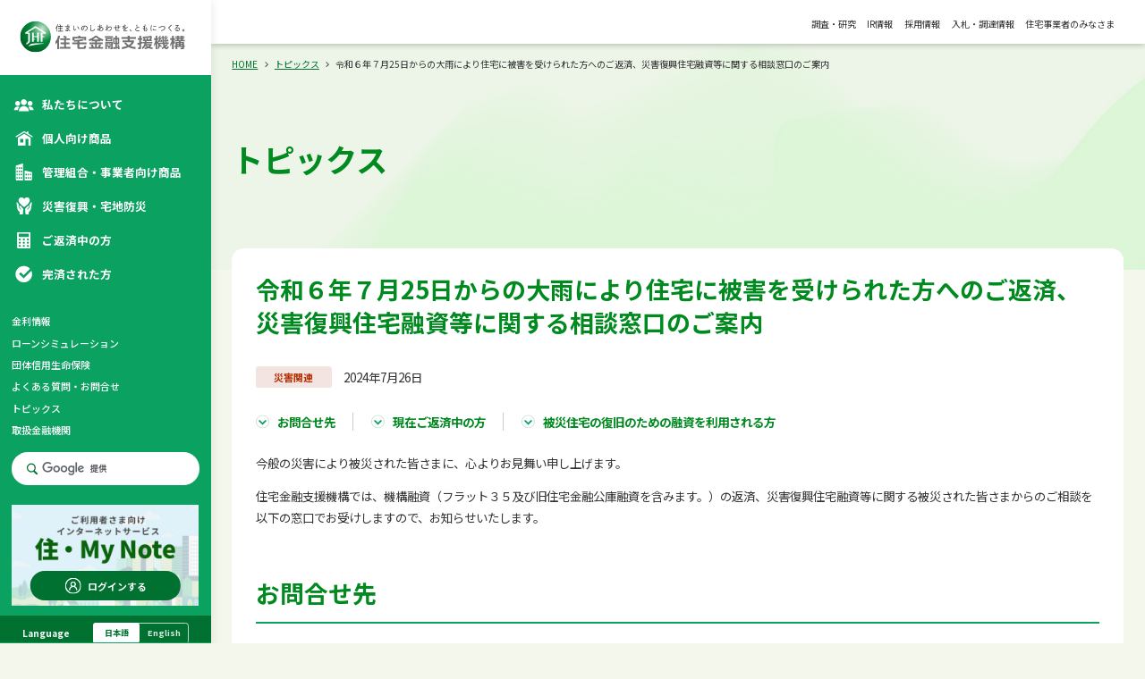

--- FILE ---
content_type: text/html; charset=UTF-8
request_url: https://www.jhf.go.jp/topics/saigai_20240726.html
body_size: 94836
content:
<!DOCTYPE html><html lang="ja"><head><meta charSet="utf-8"/><meta property="og:title" content="住宅ローン：住宅金融支援機構（旧住宅金融公庫）"/><meta property="og:image" content="/files/a/public/jhf/ogp_jhfgojp.png"/><meta property="og:type" content="website"/><meta name="viewport" content="width=device-width, initial-scale=1"/><meta name="format-detection" content="telephone=no"/><link rel="shortcut icon" href="/favicon.ico"/><link rel="stylesheet" href="/common/css/style.css" type="text/css"/><title>令和６年７月25日からの大雨により住宅に被害を受けられた方へのご返済、災害復興住宅融資等に関する相談窓口のご案内|住宅金融支援機構</title><meta name="next-head-count" content="9"/><script id="gtm-script">(function(w,d,s,l,i){w[l]=w[l]||[];w[l].push({'gtm.start':
new Date().getTime(),event:'gtm.js'});var f=d.getElementsByTagName(s)[0],
j=d.createElement(s),dl=l!='dataLayer'?'&l='+l:'';j.async=true;j.src=
'https://www.googletagmanager.com/gtm.js?id='+i+dl;f.parentNode.insertBefore(j,f);
})(window,document,'script','dataLayer','GTM-5HKFR44');</script><link rel="preload" href="/_next/static/css/a4088fb0d7a9c8bd.css" as="style"/><link rel="stylesheet" href="/_next/static/css/a4088fb0d7a9c8bd.css" data-n-p=""/><noscript data-n-css=""></noscript><script defer="" nomodule="" src="/_next/static/chunks/polyfills-42372ed130431b0a.js"></script><script src="/common/js/jquery.min.js" defer="" data-nscript="beforeInteractive"></script><script src="/_next/static/chunks/webpack-cefddfb7403e4fd5.js" defer=""></script><script src="/_next/static/chunks/framework-840cff9d6bb95703.js" defer=""></script><script src="/_next/static/chunks/main-a58531c7190ea803.js" defer=""></script><script src="/_next/static/chunks/pages/_app-de98bc3d0be13f28.js" defer=""></script><script src="/_next/static/chunks/5738-6c443b003cf42bea.js" defer=""></script><script src="/_next/static/chunks/5675-ccc0fd4998cd144c.js" defer=""></script><script src="/_next/static/chunks/4232-d381873de921123f.js" defer=""></script><script src="/_next/static/chunks/pages/topics/%5B...topicDetailSlug%5D-a21f7592cc5c88b5.js" defer=""></script><script src="/_next/static/0V6eH4CnOrabtIZLsStcT/_buildManifest.js" defer=""></script><script src="/_next/static/0V6eH4CnOrabtIZLsStcT/_ssgManifest.js" defer=""></script></head><body><noscript><iframe src="https://www.googletagmanager.com/ns.html?id=GTM-5HKFR44" height="0" width="0" style="display:none;visibility:hidden"></iframe></noscript><div id="__next"><a href="#l-mainCts" class="c-skipLink">本文へ移動</a><div class="l-wrp"><header id="header" class="l-hdr">
    <div class="l-hdr__inr">
        <h1 class="l-hdr__ttl">
            <a href="/index.html">
                <span class="l-hdr__log">
                    <img src="/common/images/logo.svg" alt="住まいのしあわせを、ともにつくる。住宅金融支援機構"/>
                </span>
            </a>
        </h1>

        <div class="l-hdr__wrp">
            <div class="l-hdr__cts" data-js-hdr-cts="">
                <!-- -->
                <ul class="l-hdr__nav">
                    <li class="l-hdr__navItm --icn-01" data-js-flex-wrap="sp">
                        <a href="/about/" class="l-hdr__navTtl" data-js-flex-btn="">
                            <span class="l-hdr__navTtlTxt">私たちについて</span>
                            <span class="l-hdr__navTtlBar"></span>
                        </a>
                        <div class="l-hdr__navChi" data-js-flex-box="">
                            <div class="l-hdr__navChiInr">
                                <div class="l-hdr__navChiTtlWrp">
                                    <p class="l-hdr__navChiTtl">私たちについて</p>
                                    <p class="l-hdr__navCatTtl pc">
                                        <a href="/about/">カテゴリトップ</a>
                                    </p>
                                </div>

                                <ul class="l-hdr__navChiLst">
                                    <li class="l-hdr__navChiItm sp"><a href="/about/">カテゴリトップ</a></li>
                                    <li class="l-hdr__navChiItm"><a href="/about/organization/shimei.html">パーパス（存在価値）</a></li>
                                    <li class="l-hdr__navChiItm"><a href="/about/organization/index.html">組織案内</a></li>
                                    <li class="l-hdr__navChiItm"><a href="/about/investor/index.html">IR情報</a></li>
                                    <li class="l-hdr__navChiItm"><a href="/about/kihou/index.html">広報誌　季報「住宅金融」</a></li>
                                    <li class="l-hdr__navChiItm"><a href="/about/financial/index.html">各種事業等の参加手続</a></li>
                                    <li class="l-hdr__navChiItm"><a href="/about/publicinfo/index.html">情報の公開・公文書管理</a></li>
                                </ul>

                                <ul class="l-hdr__navChiLst">
                                    <li class="l-hdr__navChiItm"><a href="/about/organization/disclosure/index.html">統合報告書</a></li>
                                    <li class="l-hdr__navChiItm"><a href="/about/organization/sdgs.html">価値創造プロセスとSDGsの関係</a></li>
                                    <li class="l-hdr__navChiItm"><a href="/about/organization/value/index.html">価値創造の基盤</a></li>
                                    <li class="l-hdr__navChiItm"><a href="/financial_tender/index.html">入札・調達情報</a></li>
                                </ul>

                                <ul class="l-hdr__navChiBlk">
                                    <li class="l-hdr__navChiBtn"><a href="/about/organization/office/index.html">店舗のご案内</a></li>
                                    <li class="l-hdr__navChiBtn"><a href="/faq/contact/index.html">お問合せ先</a></li>
                                    <li class="l-hdr__navChiBtn"><a href="/about/recruit/index.html">採用情報</a></li>
                                    <li class="l-hdr__navChiBtn"><a href="/about/research/index.html">調査・研究</a></li>
                                </ul>

                            </div>
                        </div>
                    </li>
                    <li class="l-hdr__navItm --icn-02" data-js-flex-wrap="sp">
                        <a href="/kojin/index.html" class="l-hdr__navTtl" data-js-flex-btn="">
                            <span class="l-hdr__navTtlTxt">個人向け商品</span><span class="l-hdr__navTtlBar"></span>
                        </a>
                        <div class="l-hdr__navChi" data-js-flex-box="">
                            <div class="l-hdr__navChiInr">
                                <div class="l-hdr__navChiTtlWrp">
                                    <p class="l-hdr__navChiTtl">個人向け商品</p>
                                    <p class="l-hdr__navCatTtl pc">
                                        <a href="/kojin/index.html">カテゴリトップ</a>
                                    </p>
                                </div>
                                <ul class="l-hdr__navChiLst">
                                    <li class="l-hdr__navChiItm sp"><a href="/kojin/index.html">カテゴリトップ</a></li>
                                    <li class="l-hdr__navChiItm"><a href="/kojin/index.html?activeTab=建てる・買う">建てる・買う</a></li>
                                    <li class="l-hdr__navChiItm"><a href="/kojin/index.html?activeTab=リフォームする">リフォームする</a></li>
                                    <li class="l-hdr__navChiItm"><a href="/kojin/index.html?activeTab=借り換える">借り換える</a></li>
                                </ul>
                            </div>
                        </div>
                    </li>
                    <li class="l-hdr__navItm --icn-03" data-js-flex-wrap="sp">
                        <a href="/kanri/index.html" class="l-hdr__navTtl" data-js-flex-btn="">
                            <span class="l-hdr__navTtlTxt">管理組合・事業者向け商品</span><span class="l-hdr__navTtlBar"></span>
                        </a>
                        <div class="l-hdr__navChi" data-js-flex-box="">
                            <div class="l-hdr__navChiInr">
                                <div class="l-hdr__navChiTtlWrp">
                                    <p class="l-hdr__navChiTtl">管理組合・事業者向け商品</p>
                                    <p class="l-hdr__navCatTtl pc">
                                        <a href="/kanri/index.html">カテゴリトップ</a>
                                    </p>
                                </div>
                                <ul class="l-hdr__navChiLst">
                                    <li class="l-hdr__navChiItm sp"><a href="/kanri/index.html">カテゴリトップ</a></li>
                                    <li class="l-hdr__navChiItm"><a href="/kanri/index.html?activeTab=まちづくり（建替・再開発）">まちづくり （建替・再開発）</a></li>
                                    <li class="l-hdr__navChiItm"><a href="/kanri/index.html?activeTab=マンションの維持管理">マンションの維持管理</a></li>
                                    <li class="l-hdr__navChiItm"><a href="/kanri/index.html?activeTab=賃貸住宅の建設等">賃貸住宅の建設等</a></li>
                                </ul>
                            </div>
                        </div>
                    </li>
                    <li class="l-hdr__navItm --icn-04" data-js-flex-wrap="sp">
                        <a href="/fukkou/index.html" class="l-hdr__navTtl" data-js-flex-btn="">
                            <span class="l-hdr__navTtlTxt">災害復興・宅地防災</span><span class="l-hdr__navTtlBar"></span>
                        </a>
                        <div class="l-hdr__navChi" data-js-flex-box="">
                            <div class="l-hdr__navChiInr">
                                <div class="l-hdr__navChiTtlWrp">
                                    <p class="l-hdr__navChiTtl">災害復興・宅地防災</p>
                                    <p class="l-hdr__navCatTtl pc">
                                        <a href="/fukkou/index.html">カテゴリトップ</a>
                                    </p>
                                </div>
                                <ul class="l-hdr__navChiLst">
                                    <li class="l-hdr__navChiItm sp"><a href="/fukkou/index.html">カテゴリトップ</a></li>
                                    <li class="l-hdr__navChiItm"><a href="/fukkou/index.html?activeTab=建てる・買う">建てる・買う</a></li>
                                    <li class="l-hdr__navChiItm"><a href="/fukkou/index.html?activeTab=補修する">補修する</a></li>
                                    <li class="l-hdr__navChiItm"><a href="/fukkou/index.html?activeTab=宅地災害に備える">宅地災害に備える</a></li>
                                </ul>
                                <ul class="l-hdr__navChiBlk">
                                    <li class="l-hdr__navChiBtn"><a href="/fukkou/saigai/web.html">災害復興住宅融資Web申込サービス</a></li>
                                </ul>
                            </div>
                        </div>
                    </li>
                    <li class="l-hdr__navItm --icn-05">
                        <a href="/hensai/index.html" class="l-hdr__navTtl">
                            <span class="l-hdr__navTtlTxt">ご返済中の方</span>
                        </a>
                    </li>
                    <li class="l-hdr__navItm --icn-06">
                        <a href="/kansai/index.html" class="l-hdr__navTtl">
                            <span class="l-hdr__navTtlTxt">完済された方</span>
                        </a>
                    </li>
                </ul>

                <!-- -->
                <ul class="l-hdr__othNav">
                    <li class="l-hdr__othNavItm"><a href="/kinri/index.html">金利情報</a></li>
                    <li class="l-hdr__othNavItm"><a href="/simulation_loan/index.html">ローンシミュレーション</a></li>
                    <li class="l-hdr__othNavItm"><a href="/danshin_menu/index.html">団体信用生命保険</a></li>
                    <li class="l-hdr__othNavItm"><a href="/faq/index.html">よくある質問・お問合せ</a></li>
                    <li class="l-hdr__othNavItm"><a href="/topics/index.html">トピックス</a></li>
                    <li class="l-hdr__othNavItm"><a href="/kinyukikan/index.html">取扱金融機関</a></li>
                </ul>

                <div class="l-hdr__oth">
                    <div id="hdr-main" class="l-hdr__mai">
                        <ul class="l-hdr__maiNav">
                            <li class="l-hdr__maiItm"><a href="/about/research/index.html">調査・研究</a></li>
                            <li class="l-hdr__maiItm"><a href="/about/investor/index.html">IR情報</a></li>
                            <li class="l-hdr__maiItm"><a href="/about/recruit/index.html">採用情報</a></li>
                            <li class="l-hdr__maiItm"><a href="/financial_tender/index.html">入札・調達情報</a></li>
                            <li class="l-hdr__maiItm"><a href="/jigyousha/index.html">住宅事業者のみなさま</a></li>
                        </ul>
                    </div>
                </div>

                <!-- -->
                <form class="pc">
                    <div class="l-hdr__srh l-grd pc">
                        <div class="search-box">
                            <div class="gcse-searchbox-only"></div>
                        </div>
                    </div>
                </form>

                <!-- -->
                <div class="l-hdr__inf">
                    <div class="l-hdr__infNte">
                        <a href="https://www.su-mynote.jhf.go.jp" class="l-hdr__infNteBtn" target="_blank">
                            <span class="l-hdr__infNteIcn">ログインする</span>
                        </a>
                    </div>
                    <div class="l-hdr__infLng">
                        <p class="l-hdr__infLngTtl">Language</p>
                        <div class="l-hdr__infLngTgl">
                            <a href="/english/index.html" class="l-hdr__infLngBtn --lang-en">English</a>
                            <div class="l-hdr__infLngBtn --lang-jp">日本語</div>
                        </div>
                    </div>
                </div>

                <!-- -->
                <div class="sp l-hdr__srhCts" data-js-hdrSrh="">
                    <form>
                        <div class="l-hdr__srh l-grd">
                            <div class="search-box">
                                <div class="gcse-searchbox-only"></div>
                            </div>
                        </div>
                    </form>
                </div>
            </div>

            <div class="sp l-hdr__srhCts" data-js-hdrsrh="">
                <div class="l-hdr__srh l-grd">
                    <div class="search-box">
                        <div class="gcse-searchbox-only"></div>
                    </div>
                </div>
            </div>

        </div>

        <div class="sp l-hdr__spSrh" data-js-hdr-srhbtn="">
            <div class="l-hdr__spIcn --srhIcn"></div>
            <div class="l-hdr__spIcn --closeIcn"></div>
            <div class="l-hdr__spTtl">
                <span class="l-hdr__spTxt --type-close">検索</span>
                <span class="l-hdr__spTxt --type-open">閉じる</span>
            </div>
        </div>

        <div class="l-hdr__spBtn" data-js-hdr-btn="">
            <div class="l-hdr__spBar"></div>
            <div class="l-hdr__spTtl">
                <span class="l-hdr__spTxt --type-close">メニュー</span>
                <span class="l-hdr__spTxt --type-open">閉じる</span>
            </div>
        </div>
    </div>
</header><main class="l-mai"><div><div class="l-mai__hdr">
    <div id="hdr-main" class="l-hdr__mai">
        <ul class="l-hdr__maiNav">
            <li class="l-hdr__maiItm"><a href="/about/research/index.html">調査・研究</a></li>
            <li class="l-hdr__maiItm"><a href="/about/investor/index.html">IR情報</a></li>
            <li class="l-hdr__maiItm"><a href="/about/recruit/index.html">採用情報</a></li>
            <li class="l-hdr__maiItm"><a href="/financial_tender/index.html">入札・調達情報</a></li>
            <li class="l-hdr__maiItm"><a href="/jigyousha/index.html">住宅事業者のみなさま</a></li>
        </ul>
    </div>
</div></div><div class="c-kv"><div class="c-kv__inr c-kv__dtlInr l-wid"><div class="m-breadcrumbs"><ul class="m-breadcrumbs__inr"><li class="m-breadcrumbs__item"><a href="/index.html" class="">HOME</a></li><li class="m-breadcrumbs__item"><a href="/topics/index.html" class="">トピックス</a></li><li class="m-breadcrumbs__item">令和６年７月25日からの大雨により住宅に被害を受けられた方へのご返済、災害復興住宅融資等に関する相談窓口のご案内</li></ul></div><div class="c-kv__body"><h1 class="m-h1">トピックス</h1></div></div></div><div id="l-mainCts"><div class="l-inr"><div class="l-wid"><section class="l-bg --color-white l-inrIdt"><h2 class="m-h2">令和６年７月25日からの大雨により住宅に被害を受けられた方へのご返済、災害復興住宅融資等に関する相談窓口のご案内</h2><div class="c-topicsData"><p class="m-newsList__label" data-cat="災害関連">災害関連</p><p class="m-newsList__date">2024年7月26日</p></div><div class="c-anchorNav">
    <div class="c-anchorNav__inr">
        <div class="c-anchorNav__item">
            <p class="c-anchorNav__txt">
                <a class="c-anchorNav__itemInr" href="#SUB2">お問合せ先</a>
            </p>
        </div>
        <div class="c-anchorNav__item">
            <p class="c-anchorNav__txt">
                <a class="c-anchorNav__itemInr" href="#SUB7">現在ご返済中の方</a>
            </p>
        </div>
        <div class="c-anchorNav__item">
            <p class="c-anchorNav__txt">
                <a class="c-anchorNav__itemInr" href="#SUB11">被災住宅の復旧のための融資を利用される方</a>
            </p>
        </div>
    </div>
</div>

<div class="mt20 mb20">
	<p class="m-txt">今般の災害により被災された皆さまに、心よりお見舞い申し上げます。</p>
	<p class="m-txt">住宅金融支援機構では、機構融資（フラット３５及び旧住宅金融公庫融資を含みます。）の返済、災害復興住宅融資等に関する被災された皆さまからのご相談を以下の窓口でお受けしますので、お知らせいたします。</p>
</div><div class="m-h2 --type-border" id="SUB2">お問合せ先</div>
	
<div class="itemBlockH3">
	<h3 class="m-h3" id="SUB3">住宅金融支援機構　お客さまコールセンター<br/>災害専用ダイヤル（被災された方専用のダイヤル）</h3>
	<div class="mt20 mb20">
		<ul class="m-idtList --idt01">
			<li>※ 災害専用ダイヤルは被災された方専用の番号ですので、あらかじめご了承ください。</li>
			<li>※ 国際電話等でご利用いただけない場合は、次の番号におかけください（通話料金がかかります。）。<br/>
				ＴＥＬ ： ０４８－６１５－０４２０<br/>
			</li>
			<li>※ 電話相談は、土曜日および日曜日も実施します（受付時間：9:00 ～ 17:00）（祝日および年末年始を除きます。）</li>
			<li>※ ご返済方法の変更など具体的なご相談（返済方法変更のシミュレーション、お手続等）につきましては、ご利用中の金融機関の窓口にお願いいたします。</li>
		</ul>
	</div>
    <div class="m-icnTel"><a class="m-icnTel__num" href="tel:0120-086-353">0120-086-353</a><p class="m-icnTel__cap">（通話無料）</p></div>

</div><div class="m-h2 --type-border" id="SUB7">現在ご返済中の方</div>
	
<div class="itemBlockH3">
	<h3 class="m-h3" id="SUB8">ご返済について</h3>
	<div class="mt20 mb20">
		<p class="m-txt">当機構から融資（フラット３５及び旧住宅金融公庫融資を含みます。）を受けて、現在ご返済中の方に対しては、お客さまコールセンターでは、今後のご返済について一般的なご相談（返済方法変更の概要のご案内等）を承っております。具体的なご相談（返済方法変更のシミュレーション、お手続等）は、ご利用中の金融機関の窓口にご相談ください。</p>
		<p class="m-txt"><a href="https://www.jhf.go.jp/loan/hensai/hisai.html" class="m-txtLink__link">被害を受けられた方への返済方法変更については、こちらをご覧ください。</a></p>
	</div>
	<div class="mt20 mb20">
		<p class="m-txt">なお、「自然災害による被災者の債務整理に関するガイドライン」の適用可否については、（一般社団法人）東日本大震災・自然災害被災者債務整理ガイドライン運営機関にご確認ください。
		</p><p class="m-txt"><a href="https://www.dgl.or.jp" target="_blank" rel="noopener noreferrer" class="m-txtLink__link">「自然災害による被災者の債務整理に関するガイドライン」の概要についてはこちらをご覧ください。（東日本大震災・自然災害被災者債務整理ガイドライン運営機関ホームページ）</a></p>
	</div>
</div>

<div class="itemBlockH3">
	<h3 class="m-h3" id="SUB9">火災保険等について</h3>
	<div class="mt20 mb20">
		<h4 class="m-h4">１. 住宅金融支援機構の特約火災保険をご契約のお客さま</h4>
		<div class="mt20 mb20">
			<p class="m-txt">被害を受けられた方は、次の特約火災保険幹事保険会社（損害保険ジャパン株式会社）まで直接お申出ください。</p>
			<div class="m-txtTel">
	            <p class="m-txtTel__txt">
					【特約火災保険幹事保険会社】<br/>
					損害保険ジャパン株式会社　事故サポートセンター（24時間　365日受付）<br/>
				</p>
       			フリーダイヤル<a class="m-txtTel__num" href="tel:0120-727-110">0120-727-110</a>
			</div>
			<ul>
       			<li>
					※ なお、特約火災保険の事故のご連絡については、インターネットでも受け付けています。<br/>
					詳しくは、損害保険ジャパン公式ウェブサイトをご覧ください。<br/>
					<a href="https://www.sompo-japan.co.jp/#sec02" class="m-txtLink__link" target="_blank">損害保険ジャパン株式会社ウェブサイトはこちらをご覧ください。</a>
				</li>
			</ul>
		</div>
	</div>
	<div class="mt20 mb20">
		<h4 class="m-h4">２. １以外の火災保険等をご契約のお客さま</h4>
		<div class="mt20 mb20">
			<p class="m-txt">お客さまがご契約されている保険会社等まで直接お申出ください。</p>
		</div>
	</div>
</div>

<div class="itemBlockH3">
	<h3 class="m-h3" id="SUB10">団体信用生命保険について</h3>
	<div class="mt20 mb20">
		<p class="m-txt">住宅金融支援機構の団体信用生命保険にご加入されているお客さまがお亡くなりになった場合等のお手続や特約料のお支払に関するお問合せについては、住宅金融支援機構（お客さまコールセンター）にてご相談を承ります。</p>
		<div class="m-txtTel">
	        <p class="m-txtTel__txt">【住宅金融支援機構お客さまコールセンター（団信専用ダイヤル）】</p>
			<a class="m-txtTel__num" href="tel:0120-0860-78">0120-0860-78</a>（通話無料）
			<p class="m-txtTel__txt">■受付時間 ： 9:00 ～ 17:00 （土日、祝日、年末年始を除きます。）</p>
			<p class="m-txtTel__txt">■国際電話等でご利用いただけない場合は、次の番号におかけください。<br/>
				　０４８－６１５－３３１１ （通話料金がかかります。）</p>
		</div>
	</div>
</div><div class="m-h2 --type-border" id="SU11">被災住宅の復旧のための融資を利用される方</div>
	
	<div class="mt20 mb20">
<span class="m-sh-l">
	<a href="https://www.jhf.go.jp/kojin/search.html?categories=%E7%81%BD%E5%AE%B3%E8%9E%8D%E8%B3%87%EF%BC%88%E6%9D%B1%E6%97%A5%E6%9C%AC%E5%A4%A7%E9%9C%87%E7%81%BD%E4%BB%A5%E5%A4%96%EF%BC%89" class="m-txtLink__link">詳しくは、こちら（災害復興住宅融資）をご覧ください。</a></span>

</div><div class="c-pager"><div class="c-return"><a href="/topics/index.html" class="c-return__btn">一覧に戻る</a></div></div></section></div></div></div><div><footer id="footer" class="l-ftr">
    <div class="l-return_top">
        <img src="/common/images/icn_arw_top.svg" alt="TOPに戻る" />
    </div>
    <div class="l-ftr__wrap">
        <div class="l-ftr__inr">
            <div class="l-ftr__logo">
                <a href="/index.html">
                    <img src="/common/images/logo.svg" alt="住まいのしあわせを、ともにつくる。住宅金融支援機構" />
                </a>
                <p class="l-ftr__corpoNumber">法人番号 2010005011502</p>
            </div>
            <div class="l-ftr__cts">
                <div class="l-ftr__menu --about">
                    <div class="l-ftr__menuItem" data-js-spFtMenu>
                        <p class="l-ftr__menuTtl" data-js-spFtMenuBtn>
                            <a href="/about/index.html">私たちについて</a>
                            <span class="l-ftr__spBar"><span class="l-ftr__spBarInr"></span></span>
                        </p>
                        <div class="l-ftr__childMenu" data-js-spFtMenuCts>
                            <div class="l-ftr__childInr">
                                <ul class="l-ftr__childWrap">
                                    <li><a href="/about/index.html" class="sp">カテゴリトップ</a></li>
                                    <li><a href="/about/organization/shimei.html">パーパス（存在価値）</a></li>
                                    <li><a href="/about/organization/index.html">組織案内</a></li>
                                    <li><a href="/about/investor/index.html">IR情報</a></li>
                                    <li><a href="/about/kihou/index.html">広報誌　季報「住宅金融」</a></li>
                                    <li><a href="/about/financial/index.html">各種事業等の参加手続</a></li>
                                    <li><a href="/about/publicinfo/index.html">情報の公開・公文書管理</a></li>
                                    <li><a href="/about/organization/disclosure/index.html">統合報告書</a></li>
                                    <li><a href="/about/organization/sdgs.html">価値創造プロセスとSDGsの関係</a></li>
                                </ul>
                                <ul class="l-ftr__childWrap">
                                    <li><a href="/about/organization/value/index.html">価値創造の基盤</a></li>
                                    <li><a href="/financial_tender/index.html">入札・調達情報</a></li>
                                    <li><a href="/about/organization/office/index.html">店舗のご案内</a></li>
                                    <li><a href="/faq/contact/index.html">お問合せ先</a></li>
                                    <li><a href="/about/recruit/index.html">採用情報</a></li>
                                    <li><a href="/about/research/index.html">調査・研究</a></li>
                                </ul>
                            </div>
                        </div>
                    </div>
                </div>
                <div class="l-ftr__menu">
                    <div class="l-ftr__menuItem" data-js-spFtMenu>
                        <p class="l-ftr__menuTtl" data-js-spFtMenuBtn>
                            <a href="/kojin/index.html">個人向け商品</a>
                            <span class="l-ftr__spBar"><span class="l-ftr__spBarInr"></span></span>
                        </p>
                        <div class="l-ftr__childMenu" data-js-spFtMenuCts>
                            <div class="l-ftr__childInr">
                                <ul class="l-ftr__childWrap">
                                    <li><a href="/kojin/index.html" class="sp">カテゴリトップ</a></li>
                                    <li><a href="/kojin/index.html?activeTab=建てる・買う">建てる・買う</a></li>
                                    <li><a href="/kojin/index.html?activeTab=リフォームする">リフォームする</a></li>
                                    <li><a href="/kojin/index.html?activeTab=借り換える">借り換える</a></li>
                                </ul>
                            </div>
                        </div>
                    </div>
                    <div class="l-ftr__menuItem" data-js-spFtMenu>
                        <p class="l-ftr__menuTtl" data-js-spFtMenuBtn>
                            <a href="/kanri/index.html">管理組合・事業者向け商品</a>
                            <span class="l-ftr__spBar"><span class="l-ftr__spBarInr"></span></span>
                        </p>
                        <div class="l-ftr__childMenu" data-js-spFtMenuCts>
                            <div class="l-ftr__childInr">
                                <ul class="l-ftr__childWrap">
                                    <li><a href="/kanri/index.html" class="sp">カテゴリトップ</a></li>
                                    <li><a href="/kanri/index.html?activeTab=まちづくり（建替・再開発）">まちづくり（建替・再開発）</a></li>
                                    <li><a href="/kanri/index.html?activeTab=マンションの維持管理">マンションの維持管理</a></li>
                                    <li><a href="/kanri/index.html?activeTab=賃貸住宅の建設等">賃貸住宅の建設等</a></li>
                                </ul>
                            </div>
                        </div>
                    </div>
                </div>
                <div class="l-ftr__menu">
                    <div class="l-ftr__menuItem" data-js-spFtMenu>
                        <p class="l-ftr__menuTtl" data-js-spFtMenuBtn>
                            <a href="/fukkou/index.html">災害復興・宅地防災</a>
                            <span class="l-ftr__spBar"><span class="l-ftr__spBarInr"></span></span>
                        </p>
                        <div class="l-ftr__childMenu" data-js-spFtMenuCts>
                            <div class="l-ftr__childInr">
                                <ul class="l-ftr__childWrap">
                                    <li><a href="/fukkou/index.html" class="sp">カテゴリトップ</a></li>
                                    <li><a href="/fukkou/index.html?activeTab=建てる・買う">建てる・買う</a></li>
                                    <li><a href="/fukkou/index.html?activeTab=補修する">補修する</a></li>
                                    <li><a href="/fukkou/index.html?activeTab=宅地災害に備える">宅地災害に備える</a></li>
                                    <li><a href="/fukkou/saigai/web.html">災害復興住宅融資Web申込サービス</a></li>
                                </ul>
                            </div>
                        </div>
                    </div>
                    <div class="l-ftr__menuItem">
                        <p class="l-ftr__menuTtl"><a href="/hensai/index.html" style={{ pointerEvents: 'auto' }}>ご返済中の方</a></p>
                    </div>
                    <div class="l-ftr__menuItem">
                        <p class="l-ftr__menuTtl"><a href="/kansai/index.html" style={{ pointerEvents: 'auto' }}>完済された方</a></p>
                    </div>
                </div>
            </div>
            <div class="l-ftr__btm">
                <p class="l-ftr__btmTxt">住宅金融支援機構の関連サイト</p>
                <p class="l-ftr__flat"><a href="https://www.flat35.com/index.html" target="_blank"
                        rel="noopener noreferrer">【フラット３５】（flat35.com）</a></p>
                <ul class="l-ftr__btmMenu">
                    <li><a href="/about/organization/value/gov/privacy_protection.html">プライバシーポリシー（個人情報保護方針）</a></li>
                    <li><a href="/about/publicinfo/index.html">情報の公開・公文書管理</a></li>
                    <li><a href="/terms/kijun.html">リンクをご希望の方</a></li>
                    <li><a href="/terms/index.html">サイトのご利用にあたって</a></li>
                    <li><a href="/acc/index.html">ウェブアクセシビリティ方針</a></li>
                    <li><a href="/contact_goiken/index.html">ご意見箱</a></li>
                    <li><a href="/link/index.html">リンク集</a></li>
                    <li><a href="/about/publicinfo/teikyou/index.html">情報公開資料</a></li>
                    <li><a href="https://www.flat35.com/hajimete/guide_caution.html" target="_blank" rel="noopener noreferrer">【フラット３５】の不正利用に巻き込まれないために</a></li>
                    <li><a href="/info/index.html">SNS公式アカウント</a></li>
                </ul>
            </div>
        </div>
    </div>
    <div class="l-ftr__copy">
        <div class="l-ftr__copyInr">
            <p class="l-ftr__copyTxt">Copyright (C) Japan Housing Finance Agency. All rights reserved.</p>
        </div>
    </div>
</footer></div></main></div></div><script id="__NEXT_DATA__" type="application/json">{"props":{"pageProps":{"siteLayout":{"sideMenu":"\u003cheader id=\"header\" class=\"l-hdr\"\u003e\r\n    \u003cdiv class=\"l-hdr__inr\"\u003e\r\n        \u003ch1 class=\"l-hdr__ttl\"\u003e\r\n            \u003ca href=\"/index.html\"\u003e\r\n                \u003cspan class=\"l-hdr__log\"\u003e\r\n                    \u003cimg src=\"/common/images/logo.svg\" alt=\"住まいのしあわせを、ともにつくる。住宅金融支援機構\" /\u003e\r\n                \u003c/span\u003e\r\n            \u003c/a\u003e\r\n        \u003c/h1\u003e\r\n\r\n        \u003cdiv class=\"l-hdr__wrp\"\u003e\r\n            \u003cdiv class=\"l-hdr__cts\" data-js-hdr-cts\u003e\r\n                \u003c!-- Primary Navigation --\u003e\r\n                \u003cul class=\"l-hdr__nav\"\u003e\r\n                    \u003cli class=\"l-hdr__navItm --icn-01\" data-js-flex-wrap=\"sp\"\u003e\r\n                        \u003ca href=\"/about/\" class=\"l-hdr__navTtl\" data-js-flex-btn\u003e\r\n                            \u003cspan class=\"l-hdr__navTtlTxt\"\u003e私たちについて\u003c/span\u003e\r\n                            \u003cspan class=\"l-hdr__navTtlBar\"\u003e\u003c/span\u003e\r\n                        \u003c/a\u003e\r\n                        \u003cdiv class=\"l-hdr__navChi\" data-js-flex-box\u003e\r\n                            \u003cdiv class=\"l-hdr__navChiInr\"\u003e\r\n                                \u003cdiv class=\"l-hdr__navChiTtlWrp\"\u003e\r\n                                    \u003cp class=\"l-hdr__navChiTtl\"\u003e私たちについて\u003c/p\u003e\r\n                                    \u003cp class=\"l-hdr__navCatTtl pc\"\u003e\r\n                                        \u003ca href=\"/about/\"\u003eカテゴリトップ\u003c/a\u003e\r\n                                    \u003c/p\u003e\r\n                                \u003c/div\u003e\r\n\r\n                                \u003cul class=\"l-hdr__navChiLst\"\u003e\r\n                                    \u003cli class=\"l-hdr__navChiItm sp\"\u003e\u003ca href=\"/about/\"\u003eカテゴリトップ\u003c/a\u003e\u003c/li\u003e\r\n                                    \u003cli class=\"l-hdr__navChiItm\"\u003e\u003ca href=\"/about/organization/shimei.html\"\u003eパーパス（存在価値）\u003c/a\u003e\u003c/li\u003e\r\n                                    \u003cli class=\"l-hdr__navChiItm\"\u003e\u003ca href=\"/about/organization/index.html\"\u003e組織案内\u003c/a\u003e\u003c/li\u003e\r\n                                    \u003cli class=\"l-hdr__navChiItm\"\u003e\u003ca href=\"/about/investor/index.html\"\u003eIR情報\u003c/a\u003e\u003c/li\u003e\r\n                                    \u003cli class=\"l-hdr__navChiItm\"\u003e\u003ca href=\"/about/kihou/index.html\"\u003e広報誌　季報「住宅金融」\u003c/a\u003e\u003c/li\u003e\r\n                                    \u003cli class=\"l-hdr__navChiItm\"\u003e\u003ca href=\"/about/financial/index.html\"\u003e各種事業等の参加手続\u003c/a\u003e\u003c/li\u003e\r\n                                    \u003cli class=\"l-hdr__navChiItm\"\u003e\u003ca href=\"/about/publicinfo/index.html\"\u003e情報の公開・公文書管理\u003c/a\u003e\u003c/li\u003e\r\n                                \u003c/ul\u003e\r\n\r\n                                \u003cul class=\"l-hdr__navChiLst\"\u003e\r\n                                    \u003cli class=\"l-hdr__navChiItm\"\u003e\u003ca href=\"/about/organization/disclosure/index.html\"\u003e統合報告書\u003c/a\u003e\u003c/li\u003e\r\n                                    \u003cli class=\"l-hdr__navChiItm\"\u003e\u003ca href=\"/about/organization/sdgs.html\"\u003e価値創造プロセスとSDGsの関係\u003c/a\u003e\u003c/li\u003e\r\n                                    \u003cli class=\"l-hdr__navChiItm\"\u003e\u003ca href=\"/about/organization/value/index.html\"\u003e価値創造の基盤\u003c/a\u003e\u003c/li\u003e\r\n                                    \u003cli class=\"l-hdr__navChiItm\"\u003e\u003ca href=\"/financial_tender/index.html\"\u003e入札・調達情報\u003c/a\u003e\u003c/li\u003e\r\n                                \u003c/ul\u003e\r\n\r\n                                \u003cul class=\"l-hdr__navChiBlk\"\u003e\r\n                                    \u003cli class=\"l-hdr__navChiBtn\"\u003e\u003ca href=\"/about/organization/office/index.html\"\u003e店舗のご案内\u003c/a\u003e\u003c/li\u003e\r\n                                    \u003cli class=\"l-hdr__navChiBtn\"\u003e\u003ca href=\"/faq/contact/index.html\"\u003eお問合せ先\u003c/a\u003e\u003c/li\u003e\r\n                                    \u003cli class=\"l-hdr__navChiBtn\"\u003e\u003ca href=\"/about/recruit/index.html\"\u003e採用情報\u003c/a\u003e\u003c/li\u003e\r\n                                    \u003cli class=\"l-hdr__navChiBtn\"\u003e\u003ca href=\"/about/research/index.html\"\u003e調査・研究\u003c/a\u003e\u003c/li\u003e\r\n                                \u003c/ul\u003e\r\n\r\n                            \u003c/div\u003e\r\n                        \u003c/div\u003e\r\n                    \u003c/li\u003e\r\n                    \u003cli class=\"l-hdr__navItm --icn-02\" data-js-flex-wrap=\"sp\"\u003e\r\n                        \u003ca href=\"/kojin/index.html\" class=\"l-hdr__navTtl\" data-js-flex-btn\u003e\r\n                            \u003cspan class=\"l-hdr__navTtlTxt\"\u003e個人向け商品\u003c/span\u003e\u003cspan class=\"l-hdr__navTtlBar\"\u003e\u003c/span\u003e\r\n                        \u003c/a\u003e\r\n                        \u003cdiv class=\"l-hdr__navChi\" data-js-flex-box\u003e\r\n                            \u003cdiv class=\"l-hdr__navChiInr\"\u003e\r\n                                \u003cdiv class=\"l-hdr__navChiTtlWrp\"\u003e\r\n                                    \u003cp class=\"l-hdr__navChiTtl\"\u003e個人向け商品\u003c/p\u003e\r\n                                    \u003cp class=\"l-hdr__navCatTtl pc\"\u003e\r\n                                        \u003ca href=\"/kojin/index.html\"\u003eカテゴリトップ\u003c/a\u003e\r\n                                    \u003c/p\u003e\r\n                                \u003c/div\u003e\r\n                                \u003cul class=\"l-hdr__navChiLst\"\u003e\r\n                                    \u003cli class=\"l-hdr__navChiItm sp\"\u003e\u003ca href=\"/kojin/index.html\"\u003eカテゴリトップ\u003c/a\u003e\u003c/li\u003e\r\n                                    \u003cli class=\"l-hdr__navChiItm\"\u003e\u003ca href=\"/kojin/index.html?activeTab=建てる・買う\"\u003e建てる・買う\u003c/a\u003e\u003c/li\u003e\r\n                                    \u003cli class=\"l-hdr__navChiItm\"\u003e\u003ca href=\"/kojin/index.html?activeTab=リフォームする\"\u003eリフォームする\u003c/a\u003e\u003c/li\u003e\r\n                                    \u003cli class=\"l-hdr__navChiItm\"\u003e\u003ca href=\"/kojin/index.html?activeTab=借り換える\"\u003e借り換える\u003c/a\u003e\u003c/li\u003e\r\n                                \u003c/ul\u003e\r\n                            \u003c/div\u003e\r\n                        \u003c/div\u003e\r\n                    \u003c/li\u003e\r\n                    \u003cli class=\"l-hdr__navItm --icn-03\" data-js-flex-wrap=\"sp\"\u003e\r\n                        \u003ca href=\"/kanri/index.html\" class=\"l-hdr__navTtl\" data-js-flex-btn\u003e\r\n                            \u003cspan class=\"l-hdr__navTtlTxt\"\u003e管理組合・事業者向け商品\u003c/span\u003e\u003cspan class=\"l-hdr__navTtlBar\"\u003e\u003c/span\u003e\r\n                        \u003c/a\u003e\r\n                        \u003cdiv class=\"l-hdr__navChi\" data-js-flex-box\u003e\r\n                            \u003cdiv class=\"l-hdr__navChiInr\"\u003e\r\n                                \u003cdiv class=\"l-hdr__navChiTtlWrp\"\u003e\r\n                                    \u003cp class=\"l-hdr__navChiTtl\"\u003e管理組合・事業者向け商品\u003c/p\u003e\r\n                                    \u003cp class=\"l-hdr__navCatTtl pc\"\u003e\r\n                                        \u003ca href=\"/kanri/index.html\"\u003eカテゴリトップ\u003c/a\u003e\r\n                                    \u003c/p\u003e\r\n                                \u003c/div\u003e\r\n                                \u003cul class=\"l-hdr__navChiLst\"\u003e\r\n                                    \u003cli class=\"l-hdr__navChiItm sp\"\u003e\u003ca href=\"/kanri/index.html\"\u003eカテゴリトップ\u003c/a\u003e\u003c/li\u003e\r\n                                    \u003cli class=\"l-hdr__navChiItm\"\u003e\u003ca href=\"/kanri/index.html?activeTab=まちづくり（建替・再開発）\"\u003eまちづくり （建替・再開発）\u003c/a\u003e\u003c/li\u003e\r\n                                    \u003cli class=\"l-hdr__navChiItm\"\u003e\u003ca href=\"/kanri/index.html?activeTab=マンションの維持管理\"\u003eマンションの維持管理\u003c/a\u003e\u003c/li\u003e\r\n                                    \u003cli class=\"l-hdr__navChiItm\"\u003e\u003ca href=\"/kanri/index.html?activeTab=賃貸住宅の建設等\"\u003e賃貸住宅の建設等\u003c/a\u003e\u003c/li\u003e\r\n                                \u003c/ul\u003e\r\n                            \u003c/div\u003e\r\n                        \u003c/div\u003e\r\n                    \u003c/li\u003e\r\n                    \u003cli class=\"l-hdr__navItm --icn-04\" data-js-flex-wrap=\"sp\"\u003e\r\n                        \u003ca href=\"/fukkou/index.html\" class=\"l-hdr__navTtl\" data-js-flex-btn\u003e\r\n                            \u003cspan class=\"l-hdr__navTtlTxt\"\u003e災害復興・宅地防災\u003c/span\u003e\u003cspan class=\"l-hdr__navTtlBar\"\u003e\u003c/span\u003e\r\n                        \u003c/a\u003e\r\n                        \u003cdiv class=\"l-hdr__navChi\" data-js-flex-box\u003e\r\n                            \u003cdiv class=\"l-hdr__navChiInr\"\u003e\r\n                                \u003cdiv class=\"l-hdr__navChiTtlWrp\"\u003e\r\n                                    \u003cp class=\"l-hdr__navChiTtl\"\u003e災害復興・宅地防災\u003c/p\u003e\r\n                                    \u003cp class=\"l-hdr__navCatTtl pc\"\u003e\r\n                                        \u003ca href=\"/fukkou/index.html\"\u003eカテゴリトップ\u003c/a\u003e\r\n                                    \u003c/p\u003e\r\n                                \u003c/div\u003e\r\n                                \u003cul class=\"l-hdr__navChiLst\"\u003e\r\n                                    \u003cli class=\"l-hdr__navChiItm sp\"\u003e\u003ca href=\"/fukkou/index.html\"\u003eカテゴリトップ\u003c/a\u003e\u003c/li\u003e\r\n                                    \u003cli class=\"l-hdr__navChiItm\"\u003e\u003ca href=\"/fukkou/index.html?activeTab=建てる・買う\"\u003e建てる・買う\u003c/a\u003e\u003c/li\u003e\r\n                                    \u003cli class=\"l-hdr__navChiItm\"\u003e\u003ca href=\"/fukkou/index.html?activeTab=補修する\"\u003e補修する\u003c/a\u003e\u003c/li\u003e\r\n                                    \u003cli class=\"l-hdr__navChiItm\"\u003e\u003ca href=\"/fukkou/index.html?activeTab=宅地災害に備える\"\u003e宅地災害に備える\u003c/a\u003e\u003c/li\u003e\r\n                                \u003c/ul\u003e\r\n                                \u003cul class=\"l-hdr__navChiBlk\"\u003e\r\n                                    \u003cli class=\"l-hdr__navChiBtn\"\u003e\u003ca href=\"/fukkou/saigai/web.html\"\u003e災害復興住宅融資Web申込サービス\u003c/a\u003e\u003c/li\u003e\r\n                                \u003c/ul\u003e\r\n                            \u003c/div\u003e\r\n                        \u003c/div\u003e\r\n                    \u003c/li\u003e\r\n                    \u003cli class=\"l-hdr__navItm --icn-05\"\u003e\r\n                        \u003ca href=\"/hensai/index.html\" class=\"l-hdr__navTtl\"\u003e\r\n                            \u003cspan class=\"l-hdr__navTtlTxt\"\u003eご返済中の方\u003c/span\u003e\r\n                        \u003c/a\u003e\r\n                    \u003c/li\u003e\r\n                    \u003cli class=\"l-hdr__navItm --icn-06\"\u003e\r\n                        \u003ca href=\"/kansai/index.html\" class=\"l-hdr__navTtl\"\u003e\r\n                            \u003cspan class=\"l-hdr__navTtlTxt\"\u003e完済された方\u003c/span\u003e\r\n                        \u003c/a\u003e\r\n                    \u003c/li\u003e\r\n                \u003c/ul\u003e\r\n\r\n                \u003c!-- Primary Navigation --\u003e\r\n                \u003cul class=\"l-hdr__othNav\"\u003e\r\n                    \u003cli class=\"l-hdr__othNavItm\"\u003e\u003ca href=\"/kinri/index.html\"\u003e金利情報\u003c/a\u003e\u003c/li\u003e\r\n                    \u003cli class=\"l-hdr__othNavItm\"\u003e\u003ca href=\"/simulation_loan/index.html\"\u003eローンシミュレーション\u003c/a\u003e\u003c/li\u003e\r\n                    \u003cli class=\"l-hdr__othNavItm\"\u003e\u003ca href=\"/danshin_menu/index.html\"\u003e団体信用生命保険\u003c/a\u003e\u003c/li\u003e\r\n                    \u003cli class=\"l-hdr__othNavItm\"\u003e\u003ca href=\"/faq/index.html\"\u003eよくある質問・お問合せ\u003c/a\u003e\u003c/li\u003e\r\n                    \u003cli class=\"l-hdr__othNavItm\"\u003e\u003ca href=\"/topics/index.html\"\u003eトピックス\u003c/a\u003e\u003c/li\u003e\r\n                    \u003cli class=\"l-hdr__othNavItm\"\u003e\u003ca href=\"/kinyukikan/index.html\"\u003e取扱金融機関\u003c/a\u003e\u003c/li\u003e\r\n                \u003c/ul\u003e\r\n\r\n                \u003cdiv class=\"l-hdr__oth\"\u003e\r\n                    \u003cdiv id=\"hdr-main\" class=\"l-hdr__mai\"\u003e\r\n                        \u003cul class=\"l-hdr__maiNav\"\u003e\r\n                            \u003cli class=\"l-hdr__maiItm\"\u003e\u003ca href=\"/about/research/index.html\"\u003e調査・研究\u003c/a\u003e\u003c/li\u003e\r\n                            \u003cli class=\"l-hdr__maiItm\"\u003e\u003ca href=\"/about/investor/index.html\"\u003eIR情報\u003c/a\u003e\u003c/li\u003e\r\n                            \u003cli class=\"l-hdr__maiItm\"\u003e\u003ca href=\"/about/recruit/index.html\"\u003e採用情報\u003c/a\u003e\u003c/li\u003e\r\n                            \u003cli class=\"l-hdr__maiItm\"\u003e\u003ca href=\"/financial_tender/index.html\"\u003e入札・調達情報\u003c/a\u003e\u003c/li\u003e\r\n                            \u003cli class=\"l-hdr__maiItm\"\u003e\u003ca href=\"/jigyousha/index.html\"\u003e住宅事業者のみなさま\u003c/a\u003e\u003c/li\u003e\r\n                        \u003c/ul\u003e\r\n                    \u003c/div\u003e\r\n                \u003c/div\u003e\r\n\r\n                \u003c!-- Primary Navigation --\u003e\r\n                \u003cform class=\"pc\"\u003e\r\n                    \u003cdiv class=\"l-hdr__srh l-grd pc\"\u003e\r\n                        \u003cdiv class=\"search-box\"\u003e\r\n                            \u003cdiv class=\"gcse-searchbox-only\"\u003e\u003c/div\u003e\r\n                        \u003c/div\u003e\r\n                    \u003c/div\u003e\r\n                \u003c/form\u003e\r\n\r\n                \u003c!-- Header Info --\u003e\r\n                \u003cdiv class=\"l-hdr__inf\"\u003e\r\n                    \u003cdiv class=\"l-hdr__infNte\"\u003e\r\n                        \u003ca href=\"https://www.su-mynote.jhf.go.jp\" class=\"l-hdr__infNteBtn\" target=\"_blank\"\u003e\r\n                            \u003cspan class=\"l-hdr__infNteIcn\"\u003eログインする\u003c/span\u003e\r\n                        \u003c/a\u003e\r\n                    \u003c/div\u003e\r\n                    \u003cdiv class=\"l-hdr__infLng\"\u003e\r\n                        \u003cp class=\"l-hdr__infLngTtl\"\u003eLanguage\u003c/p\u003e\r\n                        \u003cdiv class=\"l-hdr__infLngTgl\"\u003e\r\n                            \u003ca href=\"/english/index.html\" class=\"l-hdr__infLngBtn --lang-en\"\u003eEnglish\u003c/a\u003e\r\n                            \u003cdiv class=\"l-hdr__infLngBtn --lang-jp\"\u003e日本語\u003c/div\u003e\r\n                        \u003c/div\u003e\r\n                    \u003c/div\u003e\r\n                \u003c/div\u003e\r\n\r\n                \u003c!-- Header Info --\u003e\r\n                \u003cdiv class=\"sp l-hdr__srhCts\" data-js-hdrSrh\u003e\r\n                    \u003cform\u003e\r\n                        \u003cdiv class=\"l-hdr__srh l-grd\"\u003e\r\n                            \u003cdiv class=\"search-box\"\u003e\r\n                                \u003cdiv class=\"gcse-searchbox-only\"\u003e\u003c/div\u003e\r\n                            \u003c/div\u003e\r\n                        \u003c/div\u003e\r\n                    \u003c/form\u003e\r\n                \u003c/div\u003e\r\n            \u003c/div\u003e\r\n\r\n            \u003cdiv class=\"sp l-hdr__srhCts\" data-js-hdrsrh\u003e\r\n                \u003cdiv class=\"l-hdr__srh l-grd\"\u003e\r\n                    \u003cdiv class=\"search-box\"\u003e\r\n                        \u003cdiv class=\"gcse-searchbox-only\"\u003e\u003c/div\u003e\r\n                    \u003c/div\u003e\r\n                \u003c/div\u003e\r\n            \u003c/div\u003e\r\n\r\n        \u003c/div\u003e\r\n\r\n        \u003cdiv class=\"sp l-hdr__spSrh\" data-js-hdr-srhbtn\u003e\r\n            \u003cdiv class=\"l-hdr__spIcn --srhIcn\"\u003e\u003c/div\u003e\r\n            \u003cdiv class=\"l-hdr__spIcn --closeIcn\"\u003e\u003c/div\u003e\r\n            \u003cdiv class=\"l-hdr__spTtl\"\u003e\r\n                \u003cspan class=\"l-hdr__spTxt --type-close\"\u003e検索\u003c/span\u003e\r\n                \u003cspan class=\"l-hdr__spTxt --type-open\"\u003e閉じる\u003c/span\u003e\r\n            \u003c/div\u003e\r\n        \u003c/div\u003e\r\n\r\n        \u003cdiv class=\"l-hdr__spBtn\" data-js-hdr-btn\u003e\r\n            \u003cdiv class=\"l-hdr__spBar\"\u003e\u003c/div\u003e\r\n            \u003cdiv class=\"l-hdr__spTtl\"\u003e\r\n                \u003cspan class=\"l-hdr__spTxt --type-close\"\u003eメニュー\u003c/span\u003e\r\n                \u003cspan class=\"l-hdr__spTxt --type-open\"\u003e閉じる\u003c/span\u003e\r\n            \u003c/div\u003e\r\n        \u003c/div\u003e\r\n    \u003c/div\u003e\r\n\u003c/header\u003e","header":"\u003cdiv class=\"l-mai__hdr\"\u003e\r\n    \u003cdiv id=\"hdr-main\" class=\"l-hdr__mai\"\u003e\r\n        \u003cul class=\"l-hdr__maiNav\"\u003e\r\n            \u003cli class=\"l-hdr__maiItm\"\u003e\u003ca href=\"/about/research/index.html\"\u003e調査・研究\u003c/a\u003e\u003c/li\u003e\r\n            \u003cli class=\"l-hdr__maiItm\"\u003e\u003ca href=\"/about/investor/index.html\"\u003eIR情報\u003c/a\u003e\u003c/li\u003e\r\n            \u003cli class=\"l-hdr__maiItm\"\u003e\u003ca href=\"/about/recruit/index.html\"\u003e採用情報\u003c/a\u003e\u003c/li\u003e\r\n            \u003cli class=\"l-hdr__maiItm\"\u003e\u003ca href=\"/financial_tender/index.html\"\u003e入札・調達情報\u003c/a\u003e\u003c/li\u003e\r\n            \u003cli class=\"l-hdr__maiItm\"\u003e\u003ca href=\"/jigyousha/index.html\"\u003e住宅事業者のみなさま\u003c/a\u003e\u003c/li\u003e\r\n        \u003c/ul\u003e\r\n    \u003c/div\u003e\r\n\u003c/div\u003e","footer":"\u003cfooter id=\"footer\" class=\"l-ftr\"\u003e\r\n    \u003cdiv class=\"l-return_top\"\u003e\r\n        \u003cimg src=\"/common/images/icn_arw_top.svg\" alt=\"TOPに戻る\" /\u003e\r\n    \u003c/div\u003e\r\n    \u003cdiv class=\"l-ftr__wrap\"\u003e\r\n        \u003cdiv class=\"l-ftr__inr\"\u003e\r\n            \u003cdiv class=\"l-ftr__logo\"\u003e\r\n                \u003ca href=\"/index.html\"\u003e\r\n                    \u003cimg src=\"/common/images/logo.svg\" alt=\"住まいのしあわせを、ともにつくる。住宅金融支援機構\" /\u003e\r\n                \u003c/a\u003e\r\n                \u003cp class=\"l-ftr__corpoNumber\"\u003e法人番号 2010005011502\u003c/p\u003e\r\n            \u003c/div\u003e\r\n            \u003cdiv class=\"l-ftr__cts\"\u003e\r\n                \u003cdiv class=\"l-ftr__menu --about\"\u003e\r\n                    \u003cdiv class=\"l-ftr__menuItem\" data-js-spFtMenu\u003e\r\n                        \u003cp class=\"l-ftr__menuTtl\" data-js-spFtMenuBtn\u003e\r\n                            \u003ca href=\"/about/index.html\"\u003e私たちについて\u003c/a\u003e\r\n                            \u003cspan class=\"l-ftr__spBar\"\u003e\u003cspan class=\"l-ftr__spBarInr\"\u003e\u003c/span\u003e\u003c/span\u003e\r\n                        \u003c/p\u003e\r\n                        \u003cdiv class=\"l-ftr__childMenu\" data-js-spFtMenuCts\u003e\r\n                            \u003cdiv class=\"l-ftr__childInr\"\u003e\r\n                                \u003cul class=\"l-ftr__childWrap\"\u003e\r\n                                    \u003cli\u003e\u003ca href=\"/about/index.html\" class=\"sp\"\u003eカテゴリトップ\u003c/a\u003e\u003c/li\u003e\r\n                                    \u003cli\u003e\u003ca href=\"/about/organization/shimei.html\"\u003eパーパス（存在価値）\u003c/a\u003e\u003c/li\u003e\r\n                                    \u003cli\u003e\u003ca href=\"/about/organization/index.html\"\u003e組織案内\u003c/a\u003e\u003c/li\u003e\r\n                                    \u003cli\u003e\u003ca href=\"/about/investor/index.html\"\u003eIR情報\u003c/a\u003e\u003c/li\u003e\r\n                                    \u003cli\u003e\u003ca href=\"/about/kihou/index.html\"\u003e広報誌　季報「住宅金融」\u003c/a\u003e\u003c/li\u003e\r\n                                    \u003cli\u003e\u003ca href=\"/about/financial/index.html\"\u003e各種事業等の参加手続\u003c/a\u003e\u003c/li\u003e\r\n                                    \u003cli\u003e\u003ca href=\"/about/publicinfo/index.html\"\u003e情報の公開・公文書管理\u003c/a\u003e\u003c/li\u003e\r\n                                    \u003cli\u003e\u003ca href=\"/about/organization/disclosure/index.html\"\u003e統合報告書\u003c/a\u003e\u003c/li\u003e\r\n                                    \u003cli\u003e\u003ca href=\"/about/organization/sdgs.html\"\u003e価値創造プロセスとSDGsの関係\u003c/a\u003e\u003c/li\u003e\r\n                                \u003c/ul\u003e\r\n                                \u003cul class=\"l-ftr__childWrap\"\u003e\r\n                                    \u003cli\u003e\u003ca href=\"/about/organization/value/index.html\"\u003e価値創造の基盤\u003c/a\u003e\u003c/li\u003e\r\n                                    \u003cli\u003e\u003ca href=\"/financial_tender/index.html\"\u003e入札・調達情報\u003c/a\u003e\u003c/li\u003e\r\n                                    \u003cli\u003e\u003ca href=\"/about/organization/office/index.html\"\u003e店舗のご案内\u003c/a\u003e\u003c/li\u003e\r\n                                    \u003cli\u003e\u003ca href=\"/faq/contact/index.html\"\u003eお問合せ先\u003c/a\u003e\u003c/li\u003e\r\n                                    \u003cli\u003e\u003ca href=\"/about/recruit/index.html\"\u003e採用情報\u003c/a\u003e\u003c/li\u003e\r\n                                    \u003cli\u003e\u003ca href=\"/about/research/index.html\"\u003e調査・研究\u003c/a\u003e\u003c/li\u003e\r\n                                \u003c/ul\u003e\r\n                            \u003c/div\u003e\r\n                        \u003c/div\u003e\r\n                    \u003c/div\u003e\r\n                \u003c/div\u003e\r\n                \u003cdiv class=\"l-ftr__menu\"\u003e\r\n                    \u003cdiv class=\"l-ftr__menuItem\" data-js-spFtMenu\u003e\r\n                        \u003cp class=\"l-ftr__menuTtl\" data-js-spFtMenuBtn\u003e\r\n                            \u003ca href=\"/kojin/index.html\"\u003e個人向け商品\u003c/a\u003e\r\n                            \u003cspan class=\"l-ftr__spBar\"\u003e\u003cspan class=\"l-ftr__spBarInr\"\u003e\u003c/span\u003e\u003c/span\u003e\r\n                        \u003c/p\u003e\r\n                        \u003cdiv class=\"l-ftr__childMenu\" data-js-spFtMenuCts\u003e\r\n                            \u003cdiv class=\"l-ftr__childInr\"\u003e\r\n                                \u003cul class=\"l-ftr__childWrap\"\u003e\r\n                                    \u003cli\u003e\u003ca href=\"/kojin/index.html\" class=\"sp\"\u003eカテゴリトップ\u003c/a\u003e\u003c/li\u003e\r\n                                    \u003cli\u003e\u003ca href=\"/kojin/index.html?activeTab=建てる・買う\"\u003e建てる・買う\u003c/a\u003e\u003c/li\u003e\r\n                                    \u003cli\u003e\u003ca href=\"/kojin/index.html?activeTab=リフォームする\"\u003eリフォームする\u003c/a\u003e\u003c/li\u003e\r\n                                    \u003cli\u003e\u003ca href=\"/kojin/index.html?activeTab=借り換える\"\u003e借り換える\u003c/a\u003e\u003c/li\u003e\r\n                                \u003c/ul\u003e\r\n                            \u003c/div\u003e\r\n                        \u003c/div\u003e\r\n                    \u003c/div\u003e\r\n                    \u003cdiv class=\"l-ftr__menuItem\" data-js-spFtMenu\u003e\r\n                        \u003cp class=\"l-ftr__menuTtl\" data-js-spFtMenuBtn\u003e\r\n                            \u003ca href=\"/kanri/index.html\"\u003e管理組合・事業者向け商品\u003c/a\u003e\r\n                            \u003cspan class=\"l-ftr__spBar\"\u003e\u003cspan class=\"l-ftr__spBarInr\"\u003e\u003c/span\u003e\u003c/span\u003e\r\n                        \u003c/p\u003e\r\n                        \u003cdiv class=\"l-ftr__childMenu\" data-js-spFtMenuCts\u003e\r\n                            \u003cdiv class=\"l-ftr__childInr\"\u003e\r\n                                \u003cul class=\"l-ftr__childWrap\"\u003e\r\n                                    \u003cli\u003e\u003ca href=\"/kanri/index.html\" class=\"sp\"\u003eカテゴリトップ\u003c/a\u003e\u003c/li\u003e\r\n                                    \u003cli\u003e\u003ca href=\"/kanri/index.html?activeTab=まちづくり（建替・再開発）\"\u003eまちづくり（建替・再開発）\u003c/a\u003e\u003c/li\u003e\r\n                                    \u003cli\u003e\u003ca href=\"/kanri/index.html?activeTab=マンションの維持管理\"\u003eマンションの維持管理\u003c/a\u003e\u003c/li\u003e\r\n                                    \u003cli\u003e\u003ca href=\"/kanri/index.html?activeTab=賃貸住宅の建設等\"\u003e賃貸住宅の建設等\u003c/a\u003e\u003c/li\u003e\r\n                                \u003c/ul\u003e\r\n                            \u003c/div\u003e\r\n                        \u003c/div\u003e\r\n                    \u003c/div\u003e\r\n                \u003c/div\u003e\r\n                \u003cdiv class=\"l-ftr__menu\"\u003e\r\n                    \u003cdiv class=\"l-ftr__menuItem\" data-js-spFtMenu\u003e\r\n                        \u003cp class=\"l-ftr__menuTtl\" data-js-spFtMenuBtn\u003e\r\n                            \u003ca href=\"/fukkou/index.html\"\u003e災害復興・宅地防災\u003c/a\u003e\r\n                            \u003cspan class=\"l-ftr__spBar\"\u003e\u003cspan class=\"l-ftr__spBarInr\"\u003e\u003c/span\u003e\u003c/span\u003e\r\n                        \u003c/p\u003e\r\n                        \u003cdiv class=\"l-ftr__childMenu\" data-js-spFtMenuCts\u003e\r\n                            \u003cdiv class=\"l-ftr__childInr\"\u003e\r\n                                \u003cul class=\"l-ftr__childWrap\"\u003e\r\n                                    \u003cli\u003e\u003ca href=\"/fukkou/index.html\" class=\"sp\"\u003eカテゴリトップ\u003c/a\u003e\u003c/li\u003e\r\n                                    \u003cli\u003e\u003ca href=\"/fukkou/index.html?activeTab=建てる・買う\"\u003e建てる・買う\u003c/a\u003e\u003c/li\u003e\r\n                                    \u003cli\u003e\u003ca href=\"/fukkou/index.html?activeTab=補修する\"\u003e補修する\u003c/a\u003e\u003c/li\u003e\r\n                                    \u003cli\u003e\u003ca href=\"/fukkou/index.html?activeTab=宅地災害に備える\"\u003e宅地災害に備える\u003c/a\u003e\u003c/li\u003e\r\n                                    \u003cli\u003e\u003ca href=\"/fukkou/saigai/web.html\"\u003e災害復興住宅融資Web申込サービス\u003c/a\u003e\u003c/li\u003e\r\n                                \u003c/ul\u003e\r\n                            \u003c/div\u003e\r\n                        \u003c/div\u003e\r\n                    \u003c/div\u003e\r\n                    \u003cdiv class=\"l-ftr__menuItem\"\u003e\r\n                        \u003cp class=\"l-ftr__menuTtl\"\u003e\u003ca href=\"/hensai/index.html\" style={{ pointerEvents: 'auto' }}\u003eご返済中の方\u003c/a\u003e\u003c/p\u003e\r\n                    \u003c/div\u003e\r\n                    \u003cdiv class=\"l-ftr__menuItem\"\u003e\r\n                        \u003cp class=\"l-ftr__menuTtl\"\u003e\u003ca href=\"/kansai/index.html\" style={{ pointerEvents: 'auto' }}\u003e完済された方\u003c/a\u003e\u003c/p\u003e\r\n                    \u003c/div\u003e\r\n                \u003c/div\u003e\r\n            \u003c/div\u003e\r\n            \u003cdiv class=\"l-ftr__btm\"\u003e\r\n                \u003cp class=\"l-ftr__btmTxt\"\u003e住宅金融支援機構の関連サイト\u003c/p\u003e\r\n                \u003cp class=\"l-ftr__flat\"\u003e\u003ca href=\"https://www.flat35.com/index.html\" target=\"_blank\"\r\n                        rel=\"noopener noreferrer\"\u003e【フラット３５】（flat35.com）\u003c/a\u003e\u003c/p\u003e\r\n                \u003cul class=\"l-ftr__btmMenu\"\u003e\r\n                    \u003cli\u003e\u003ca href=\"/about/organization/value/gov/privacy_protection.html\"\u003eプライバシーポリシー（個人情報保護方針）\u003c/a\u003e\u003c/li\u003e\r\n                    \u003cli\u003e\u003ca href=\"/about/publicinfo/index.html\"\u003e情報の公開・公文書管理\u003c/a\u003e\u003c/li\u003e\r\n                    \u003cli\u003e\u003ca href=\"/terms/kijun.html\"\u003eリンクをご希望の方\u003c/a\u003e\u003c/li\u003e\r\n                    \u003cli\u003e\u003ca href=\"/terms/index.html\"\u003eサイトのご利用にあたって\u003c/a\u003e\u003c/li\u003e\r\n                    \u003cli\u003e\u003ca href=\"/acc/index.html\"\u003eウェブアクセシビリティ方針\u003c/a\u003e\u003c/li\u003e\r\n                    \u003cli\u003e\u003ca href=\"/contact_goiken/index.html\"\u003eご意見箱\u003c/a\u003e\u003c/li\u003e\r\n                    \u003cli\u003e\u003ca href=\"/link/index.html\"\u003eリンク集\u003c/a\u003e\u003c/li\u003e\r\n                    \u003cli\u003e\u003ca href=\"/about/publicinfo/teikyou/index.html\"\u003e情報公開資料\u003c/a\u003e\u003c/li\u003e\r\n                    \u003cli\u003e\u003ca href=\"https://www.flat35.com/hajimete/guide_caution.html\" target=\"_blank\" rel=\"noopener noreferrer\"\u003e【フラット３５】の不正利用に巻き込まれないために\u003c/a\u003e\u003c/li\u003e\r\n                    \u003cli\u003e\u003ca href=\"/info/index.html\"\u003eSNS公式アカウント\u003c/a\u003e\u003c/li\u003e\r\n                \u003c/ul\u003e\r\n            \u003c/div\u003e\r\n        \u003c/div\u003e\r\n    \u003c/div\u003e\r\n    \u003cdiv class=\"l-ftr__copy\"\u003e\r\n        \u003cdiv class=\"l-ftr__copyInr\"\u003e\r\n            \u003cp class=\"l-ftr__copyTxt\"\u003eCopyright (C) Japan Housing Finance Agency. All rights reserved.\u003c/p\u003e\r\n        \u003c/div\u003e\r\n    \u003c/div\u003e\r\n\u003c/footer\u003e","sideMenuEn":"\u003cheader class=\"l-hdr\"\u003e\r\n    \u003cdiv class=\"l-hdr__inr\"\u003e\r\n\r\n        \u003ch1 class=\"l-hdr__ttl\"\u003e\r\n            \u003ca href=\"/english/index.html\"\u003e\r\n                \u003cspan class=\"l-hdr__log\"\u003e\r\n                \u003cimg src=\"/english/common/images/logo_en.png\" alt=\"住まいのしあわせを、ともにつくる。住宅金融支援機構\" /\u003e\r\n              \u003c/span\u003e\r\n            \u003c/a\u003e\r\n        \u003c/h1\u003e\r\n\r\n        \u003cdiv class=\"l-hdr__wrp\"\u003e\r\n            \u003cdiv class=\"l-hdr__cts\" data-js-hdr-cts=\"\"\u003e\r\n                \u003cul class=\"l-hdr__nav\"\u003e\r\n                    \u003cli class=\"l-hdr__navItm --icn-01 js-already-flexBox\" data-js-flex-wrap=\"sp\"\u003e\r\n                        \u003cp class=\"l-hdr__navTtl\" data-js-flex-btn=\"\"\u003e\r\n                            \u003cspan class=\"l-hdr__navTtlTxt\"\u003eTopics\u003c/span\u003e\u003cspan class=\"l-hdr__navTtlBar\"\u003e\u003c/span\u003e\r\n                        \u003c/p\u003e\r\n                        \u003cdiv class=\"l-hdr__navChi\" data-js-flex-box=\"\"\u003e\r\n                            \u003cdiv class=\"l-hdr__navChiInr\"\u003e\r\n                                \u003cdiv class=\"l-hdr__navChiTtlWrp\"\u003e\r\n                                    \u003cp class=\"l-hdr__navChiTtl\"\u003eTopics\u003c/p\u003e\r\n                                    \u003cp class=\"l-hdr__navCatTtl pc\"\u003e\u003ca href=\"/english/topics/index.html\"\u003eCategory Top\u003c/a\u003e\u003c/p\u003e\r\n                                \u003c/div\u003e\r\n                                \u003cul class=\"l-hdr__navChiLst\"\u003e\r\n                                    \u003cli class=\"l-hdr__navChiItm sp\"\u003e\u003ca href=\"/english/topics/index.html\"\u003eCategory Top\u003c/a\u003e\u003c/li\u003e\r\n                                    \u003cli class=\"l-hdr__navChiItm\"\u003e\u003ca href=\"/english/topics/2025.html\"\u003e2025\u003c/a\u003e\u003c/li\u003e\r\n                                    \u003cli class=\"l-hdr__navChiItm\"\u003e\u003ca href=\"/english/topics/2024.html\"\u003e2024\u003c/a\u003e\u003c/li\u003e\r\n                                    \u003cli class=\"l-hdr__navChiItm\"\u003e\u003ca href=\"/english/topics/2023.html\"\u003e2023\u003c/a\u003e\u003c/li\u003e\r\n                                    \u003cli class=\"l-hdr__navChiItm\"\u003e\u003ca href=\"/english/topics/2022.html\"\u003e2022\u003c/a\u003e\u003c/li\u003e\r\n                                    \u003cli class=\"l-hdr__navChiItm\"\u003e\u003ca href=\"/english/topics/2021.html\"\u003e2021\u003c/a\u003e\u003c/li\u003e\r\n                                    \u003cli class=\"l-hdr__navChiItm\"\u003e\u003ca href=\"/english/topics/2020.html\"\u003e2020\u003c/a\u003e\u003c/li\u003e\r\n                                \u003c/ul\u003e\r\n                            \u003c/div\u003e\r\n                        \u003c/div\u003e\r\n                    \u003c/li\u003e\r\n                    \u003cli class=\"l-hdr__navItm --icn-02 js-already-flexBox\" data-js-flex-wrap=\"sp\"\u003e\r\n                        \u003cp class=\"l-hdr__navTtl\" data-js-flex-btn=\"\"\u003e\r\n                            \u003cspan class=\"l-hdr__navTtlTxt\"\u003eAbout\u003c/span\u003e\u003cspan class=\"l-hdr__navTtlBar\"\u003e\u003c/span\u003e\r\n                        \u003c/p\u003e\r\n                        \u003cdiv class=\"l-hdr__navChi\" data-js-flex-box=\"\"\u003e\r\n                            \u003cdiv class=\"l-hdr__navChiInr\"\u003e\r\n                                \u003cdiv class=\"l-hdr__navChiTtlWrp\"\u003e\r\n                                    \u003cp class=\"l-hdr__navChiTtl\"\u003eAbout\u003c/p\u003e\r\n                                    \u003cp class=\"l-hdr__navCatTtl pc\"\u003e\u003ca href=\"/english/about/index.html\"\u003eCategory Top\u003c/a\u003e\u003c/p\u003e\r\n                                \u003c/div\u003e\r\n                                \u003cul class=\"l-hdr__navChiLst\"\u003e\r\n                                    \u003cli class=\"l-hdr__navChiItm sp\"\u003e\u003ca href=\"/english/about/index.html\"\u003eCategory Top\u003c/a\u003e\u003c/li\u003e\r\n                                    \u003cli class=\"l-hdr__navChiItm\"\u003e\u003ca href=\"/english/about/message.html\"\u003eMessage from the President\u003c/a\u003e\u003c/li\u003e\r\n                                    \u003cli class=\"l-hdr__navChiItm\"\u003e\u003ca href=\"/english/about/profile.html\"\u003eProfile\u003c/a\u003e\u003c/li\u003e\r\n                                \u003c/ul\u003e\r\n                            \u003c/div\u003e\r\n                        \u003c/div\u003e\r\n                    \u003c/li\u003e\r\n                    \u003cli class=\"l-hdr__navItm --icn-03 js-already-flexBox\" data-js-flex-wrap=\"sp\"\u003e\r\n                        \u003cp class=\"l-hdr__navTtl\" data-js-flex-btn=\"\"\u003e\r\n                            \u003cspan class=\"l-hdr__navTtlTxt\"\u003eInvestor Relations\u003c/span\u003e\u003cspan class=\"l-hdr__navTtlBar\"\u003e\u003c/span\u003e\r\n                        \u003c/p\u003e\r\n                        \u003cdiv class=\"l-hdr__navChi\" data-js-flex-box=\"\"\u003e\r\n                            \u003cdiv class=\"l-hdr__navChiInr\"\u003e\r\n                                \u003cdiv class=\"l-hdr__navChiTtlWrp\"\u003e\r\n                                    \u003cp class=\"l-hdr__navChiTtl\"\u003eInvestor Relations\u003c/p\u003e\r\n                                    \u003cp class=\"l-hdr__navCatTtl pc\"\u003e\u003ca href=\"/english/investor.html\"\u003eCategory Top\u003c/a\u003e\u003c/p\u003e\r\n                                \u003c/div\u003e\r\n                                \u003cul class=\"l-hdr__navChiLst\"\u003e\r\n                                    \u003cli class=\"l-hdr__navChiItm sp\"\u003e\u003ca href=\"/english/investor.html\"\u003eCategory Top\u003c/a\u003e\u003c/li\u003e\r\n                                    \u003cli class=\"l-hdr__navChiItm\"\u003e\u003ca href=\"/english/mbs.html\"\u003eMortgage-backed Securities (MBS)\u003c/a\u003e\u003c/li\u003e\r\n                                    \u003cli class=\"l-hdr__navChiItm\"\u003e\u003ca href=\"/english/sb.html\"\u003eStraight Bonds with General Security (SB)\u003c/a\u003e\u003c/li\u003e\r\n                                    \u003cli class=\"l-hdr__navChiItm\"\u003e\u003ca href=\"/english/relation.html\"\u003eDesignated Parties for the issuance\u003c/a\u003e\u003c/li\u003e\r\n                                    \u003cli class=\"l-hdr__navChiItm\"\u003e\u003ca href=\"/english/credit.html\"\u003eCredit Ratings\u003c/a\u003e\u003c/li\u003e\r\n                                \u003c/ul\u003e\r\n                            \u003c/div\u003e\r\n                        \u003c/div\u003e\r\n                    \u003c/li\u003e\r\n                    \u003cli class=\"l-hdr__navItm --icn-04 js-already-flexBox\" data-js-flex-wrap=\"sp\"\u003e\r\n                        \u003cp class=\"l-hdr__navTtl\" data-js-flex-btn=\"\"\u003e\r\n                            \u003cspan class=\"l-hdr__navTtlTxt\"\u003eIntegrated Report\u003c/span\u003e\u003cspan class=\"l-hdr__navTtlBar\"\u003e\u003c/span\u003e\r\n                        \u003c/p\u003e\r\n                        \u003cdiv class=\"l-hdr__navChi\" data-js-flex-box=\"\"\u003e\r\n                            \u003cdiv class=\"l-hdr__navChiInr\"\u003e\r\n                                \u003cdiv class=\"l-hdr__navChiTtlWrp\"\u003e\r\n                                    \u003cp class=\"l-hdr__navChiTtl\"\u003eIntegrated Report\u003c/p\u003e\r\n                                    \u003cp class=\"l-hdr__navCatTtl pc\"\u003e\u003ca href=\"/english/disclosure.html\"\u003eCategory Top\u003c/a\u003e\u003c/p\u003e\r\n                                \u003c/div\u003e\r\n                                \u003cul class=\"l-hdr__navChiLst\"\u003e\r\n                                    \u003cli class=\"l-hdr__navChiItm sp\"\u003e\u003ca href=\"/english/disclosure.html\"\u003eCategory Top\u003c/a\u003e\u003c/li\u003e\r\n                                    \u003cli class=\"l-hdr__navChiItm\"\u003e\u003ca href=\"/english/disclosure2025.html\"\u003eIntegrated Report 2025\u003c/a\u003e\u003c/li\u003e\r\n                                    \u003cli class=\"l-hdr__navChiItm\"\u003e\u003ca href=\"/english/disclosure2024.html\"\u003eIntegrated Report 2024\u003c/a\u003e\u003c/li\u003e\r\n                                    \u003cli class=\"l-hdr__navChiItm\"\u003e\u003ca href=\"/english/disclosure2023.html\"\u003eIntegrated Report 2023\u003c/a\u003e\u003c/li\u003e\r\n                                    \u003cli class=\"l-hdr__navChiItm\"\u003e\u003ca href=\"/english/disclosure2022.html\"\u003eIntegrated Report 2022\u003c/a\u003e\u003c/li\u003e\r\n                                    \u003cli class=\"l-hdr__navChiItm\"\u003e\u003ca href=\"/english/disclosure2021.html\"\u003eIntegrated Report 2021\u003c/a\u003e\u003c/li\u003e\r\n                                    \u003cli class=\"l-hdr__navChiItm\"\u003e\u003ca href=\"/english/disclosure2020.html\"\u003eDisclosure 2020\u003c/a\u003e\u003c/li\u003e\r\n                                    \u003cli class=\"l-hdr__navChiItm\"\u003e\u003ca href=\"/english/disclosure2019.html\"\u003eDisclosure 2019\u003c/a\u003e\u003c/li\u003e\r\n                                    \u003cli class=\"l-hdr__navChiItm\"\u003e\u003ca href=\"/english/disclosure2018.html\"\u003eDisclosure 2018\u003c/a\u003e\u003c/li\u003e\r\n                                    \u003cli class=\"l-hdr__navChiItm\"\u003e\u003ca href=\"/english/disclosure2017.html\"\u003eDisclosure 2017\u003c/a\u003e\u003c/li\u003e\r\n                                    \u003cli class=\"l-hdr__navChiItm\"\u003e\u003ca href=\"/english/disclosure2016.html\"\u003eDisclosure 2016\u003c/a\u003e\u003c/li\u003e\r\n                                    \u003cli class=\"l-hdr__navChiItm\"\u003e\u003ca href=\"/english/disclosure2015.html\"\u003eDisclosure 2015\u003c/a\u003e\u003c/li\u003e\r\n                                    \u003cli class=\"l-hdr__navChiItm\"\u003e\u003ca href=\"/english/disclosure2014.html\"\u003eDisclosure 2014\u003c/a\u003e\u003c/li\u003e\r\n                                    \u003cli class=\"l-hdr__navChiItm\"\u003e\u003ca href=\"/english/disclosure2013.html\"\u003eDisclosure 2013\u003c/a\u003e\u003c/li\u003e\r\n                                    \u003cli class=\"l-hdr__navChiItm\"\u003e\u003ca href=\"/english/disclosure2012.html\"\u003eDisclosure 2012\u003c/a\u003e\u003c/li\u003e\r\n                                    \u003cli class=\"l-hdr__navChiItm\"\u003e\u003ca href=\"/english/disclosure2011.html\"\u003eDisclosure 2011\u003c/a\u003e\u003c/li\u003e\r\n                                    \u003cli class=\"l-hdr__navChiItm\"\u003e\u003ca href=\"/english/disclosure2010.html\"\u003eDisclosure 2010\u003c/a\u003e\u003c/li\u003e\r\n                                \u003c/ul\u003e\r\n                            \u003c/div\u003e\r\n                        \u003c/div\u003e\r\n                    \u003c/li\u003e\r\n                    \u003cli class=\"l-hdr__navItm --icn-05 js-already-flexBox\" data-js-flex-wrap=\"sp\"\u003e\r\n                        \u003cp class=\"l-hdr__navTtl\" data-js-flex-btn=\"\"\u003e\r\n                            \u003cspan class=\"l-hdr__navTtlTxt\"\u003eInternational Affairs\u003c/span\u003e\u003cspan class=\"l-hdr__navTtlBar\"\u003e\u003c/span\u003e\r\n                        \u003c/p\u003e\r\n                        \u003cdiv class=\"l-hdr__navChi\" data-js-flex-box=\"\"\u003e\r\n                            \u003cdiv class=\"l-hdr__navChiInr\"\u003e\r\n                                \u003cdiv class=\"l-hdr__navChiTtlWrp\"\u003e\r\n                                    \u003cp class=\"l-hdr__navChiTtl\"\u003eInternational Affairs\u003c/p\u003e\r\n                                    \u003cp class=\"l-hdr__navCatTtl pc\"\u003e\u003ca href=\"/english/international/index.html\"\u003eCategory Top\u003c/a\u003e\u003c/p\u003e\r\n                                \u003c/div\u003e\r\n                                \u003cul class=\"l-hdr__navChiLst\"\u003e\r\n                                    \u003cli class=\"l-hdr__navChiItm sp\"\u003e\u003ca href=\"/english/international/index.html\"\u003eCategory Top\u003c/a\u003e\u003c/li\u003e\r\n                                    \u003cli class=\"l-hdr__navChiItm\"\u003e\u003ca href=\"/english/international/main.html\"\u003eMain Events\u003c/a\u003e\u003c/li\u003e\r\n                                    \u003cli class=\"l-hdr__navChiItm\"\u003e\u003ca href=\"/english/international/others.html\"\u003eOthers\u003c/a\u003e\u003c/li\u003e\r\n                                \u003c/ul\u003e\r\n                            \u003c/div\u003e\r\n                        \u003c/div\u003e\r\n                    \u003c/li\u003e\r\n                \u003c/ul\u003e\r\n\r\n                \u003cdiv class=\"l-hdr__inf\"\u003e\r\n                    \u003cdiv class=\"l-hdr__infLng\"\u003e\r\n                        \u003cp class=\"l-hdr__infLngTtl\"\u003eLanguage\u003c/p\u003e\r\n                        \u003cdiv class=\"l-hdr__infLngTgl\"\u003e\r\n                            \u003ca href=\"/index.html\" class=\"l-hdr__infLngBtn --lang-jp\"\u003e日本語\u003c/a\u003e\r\n                            \u003cdiv class=\"l-hdr__infLngBtn --lang-en\"\u003eEnglish\u003c/div\u003e\r\n                        \u003c/div\u003e\r\n                    \u003c/div\u003e\r\n                \u003c/div\u003e\r\n\r\n            \u003c/div\u003e\r\n        \u003c/div\u003e\r\n\r\n        \u003cdiv class=\"l-hdr__spBtn\" data-js-hdr-btn=\"\"\u003e\r\n            \u003cdiv class=\"l-hdr__spBar\"\u003e\u003c/div\u003e\r\n            \u003cdiv class=\"l-hdr__spTtl\"\u003e\r\n                \u003cspan class=\"l-hdr__spTxt --type-close\"\u003eMenu\u003c/span\u003e\r\n                \u003cspan class=\"l-hdr__spTxt --type-open\"\u003eClose\u003c/span\u003e\r\n            \u003c/div\u003e\r\n        \u003c/div\u003e\r\n    \u003c/div\u003e\r\n\u003c/header\u003e","footerEn":"\u003cfooter id=\"footer\" class=\"l-ftr\"\u003e\r\n    \u003cdiv class=\"l-ftr__wrap\"\u003e\r\n        \u003cdiv class=\"l-ftr__inr\"\u003e\r\n            \u003cdiv class=\"l-ftr__logo\"\u003e\r\n                \u003ca href=\"/english/\"\u003e\r\n                    \u003cimg src=\"/english/common/images/logo_en.png\" alt=\"住まいのしあわせを、ともにつくる。住宅金融支援機構\" /\u003e\r\n                \u003c/a\u003e\r\n            \u003c/div\u003e\r\n            \u003cdiv class=\"l-ftr__cts\"\u003e\r\n                \u003cdiv class=\"l-ftr__menu\"\u003e\r\n                    \u003cdiv class=\"l-ftr__menuItem\"\u003e\r\n                        \u003cp class=\"l-ftr__menuTtl\"\u003e\r\n                            \u003ca href=\"/english/topics/index.html\"\u003eTopics\u003c/a\u003e\r\n                        \u003c/p\u003e\r\n                    \u003c/div\u003e\r\n                \u003c/div\u003e\r\n                \u003cdiv class=\"l-ftr__menu\"\u003e\r\n                    \u003cp class=\"l-ftr__menuTtl\"\u003e\r\n                        \u003ca href=\"/english/about/index.html\"\u003eAbout\u003c/a\u003e\r\n                    \u003c/p\u003e\r\n                \u003c/div\u003e\r\n                \u003cdiv class=\"l-ftr__menu\"\u003e\r\n                    \u003cp class=\"l-ftr__menuTtl\"\u003e\r\n                        \u003ca href=\"/english/investor.html\"\u003eInvestor Relations\u003c/a\u003e\r\n                    \u003c/p\u003e\r\n                \u003c/div\u003e\r\n                \u003cdiv class=\"l-ftr__menu\"\u003e\r\n                    \u003cp class=\"l-ftr__menuTtl\"\u003e\r\n                        \u003ca href=\"/english/disclosure.html\"\u003eIntegrated Report\u003c/a\u003e\r\n                    \u003c/p\u003e\r\n                \u003c/div\u003e\r\n                \u003cdiv class=\"l-ftr__menu\"\u003e\r\n                    \u003cp class=\"l-ftr__menuTtl\"\u003e\r\n                        \u003ca href=\"/english/international/index.html\"\u003eInternational Affairs\u003c/a\u003e\r\n                    \u003c/p\u003e\r\n                \u003c/div\u003e\r\n            \u003c/div\u003e\r\n        \u003c/div\u003e\r\n    \u003c/div\u003e\r\n    \u003cdiv class=\"l-ftr__copy\"\u003e\r\n        \u003cdiv class=\"l-ftr__copyInr\"\u003e\r\n            \u003cp class=\"l-ftr__copyTxt\"\u003eCopyright (C) Japan Housing Finance Agency. All rights reserved.\u003c/p\u003e\r\n        \u003c/div\u003e\r\n    \u003c/div\u003e\r\n\u003c/footer\u003e"},"content":{"ymd":"2024-07-26","subject":"令和６年７月25日からの大雨により住宅に被害を受けられた方へのご返済、災害復興住宅融資等に関する相談窓口のご案内","topics_group_id":9,"slug":"JHF_topics--saigai_20240726","contents_type_nm":"災害関連","contents_body":[{"contents_layout":{"key":"53,57,74,59,56","label":"HTML"},"ext_55":"","ext_56":"\u003cdiv class=\"c-anchorNav\"\u003e\r\n    \u003cdiv class=\"c-anchorNav__inr\"\u003e\r\n        \u003cdiv class=\"c-anchorNav__item\"\u003e\r\n            \u003cp class=\"c-anchorNav__txt\"\u003e\r\n                \u003ca class=\"c-anchorNav__itemInr\" href=\"#SUB2\"\u003eお問合せ先\u003c/a\u003e\r\n            \u003c/p\u003e\r\n        \u003c/div\u003e\r\n        \u003cdiv class=\"c-anchorNav__item\"\u003e\r\n            \u003cp class=\"c-anchorNav__txt\"\u003e\r\n                \u003ca class=\"c-anchorNav__itemInr\" href=\"#SUB7\"\u003e現在ご返済中の方\u003c/a\u003e\r\n            \u003c/p\u003e\r\n        \u003c/div\u003e\r\n        \u003cdiv class=\"c-anchorNav__item\"\u003e\r\n            \u003cp class=\"c-anchorNav__txt\"\u003e\r\n                \u003ca class=\"c-anchorNav__itemInr\" href=\"#SUB11\"\u003e被災住宅の復旧のための融資を利用される方\u003c/a\u003e\r\n            \u003c/p\u003e\r\n        \u003c/div\u003e\r\n    \u003c/div\u003e\r\n\u003c/div\u003e\r\n\r\n\u003cdiv class=\"mt20 mb20\"\u003e\r\n\t\u003cp class=\"m-txt\"\u003e今般の災害により被災された皆さまに、心よりお見舞い申し上げます。\u003c/p\u003e\r\n\t\u003cp class=\"m-txt\"\u003e住宅金融支援機構では、機構融資（フラット３５及び旧住宅金融公庫融資を含みます。）の返済、災害復興住宅融資等に関する被災された皆さまからのご相談を以下の窓口でお受けしますので、お知らせいたします。\u003c/p\u003e\r\n\u003c/div\u003e","ext_57":[],"ext_58":{},"ext_59":"","ext_60":"","ext_61":"","ext_62":{},"ext_63":{},"ext_64":{},"ext_65":{},"ext_66":{},"ext_67":{},"ext_68":{},"ext_69":{},"ext_70":{},"ext_71":{},"ext_72":{},"ext_73":{},"ext_74":[],"ext_75":{},"heading_anchor":[],"heading_label":"","heading_text":""},{"contents_layout":{"key":"53,57,74,59,56","label":"HTML"},"ext_55":"","ext_56":"\u003cdiv class=\"m-h2 --type-border\" id=\"SUB2\"\u003eお問合せ先\u003c/div\u003e\r\n\t\r\n\u003cdiv class=\"itemBlockH3\"\u003e\r\n\t\u003ch3 class=\"m-h3\" id=\"SUB3\"\u003e住宅金融支援機構　お客さまコールセンター\u003cbr\u003e災害専用ダイヤル（被災された方専用のダイヤル）\u003c/h3\u003e\r\n\t\u003cdiv class=\"mt20 mb20\"\u003e\r\n\t\t\u003cul class=\"m-idtList --idt01\"\u003e\r\n\t\t\t\u003cli\u003e※ 災害専用ダイヤルは被災された方専用の番号ですので、あらかじめご了承ください。\u003c/li\u003e\r\n\t\t\t\u003cli\u003e※ 国際電話等でご利用いただけない場合は、次の番号におかけください（通話料金がかかります。）。\u003cbr\u003e\r\n\t\t\t\tＴＥＬ ： ０４８－６１５－０４２０\u003cbr\u003e\r\n\t\t\t\u003c/li\u003e\r\n\t\t\t\u003cli\u003e※ 電話相談は、土曜日および日曜日も実施します（受付時間：9:00 ～ 17:00）（祝日および年末年始を除きます。）\u003c/li\u003e\r\n\t\t\t\u003cli\u003e※ ご返済方法の変更など具体的なご相談（返済方法変更のシミュレーション、お手続等）につきましては、ご利用中の金融機関の窓口にお願いいたします。\u003c/li\u003e\r\n\t\t\u003c/ul\u003e\r\n\t\u003c/div\u003e\r\n    \u003cdiv class=\"m-icnTel\"\u003e\u003ca class=\"m-icnTel__num\" href=\"tel:0120-086-353\"\u003e0120-086-353\u003c/a\u003e\u003cp class=\"m-icnTel__cap\"\u003e（通話無料）\u003c/p\u003e\u003c/div\u003e\r\n\r\n\u003c/div\u003e","ext_57":[],"ext_58":{},"ext_59":"","ext_60":"","ext_61":"","ext_62":{},"ext_63":{},"ext_64":{},"ext_65":{},"ext_66":{},"ext_67":{},"ext_68":{},"ext_69":{},"ext_70":{},"ext_71":{},"ext_72":{},"ext_73":{},"ext_74":[],"ext_75":{},"heading_anchor":[],"heading_label":"","heading_text":""},{"contents_layout":{"key":"53,57,74,59,56","label":"HTML"},"ext_55":"","ext_56":"\u003cdiv class=\"m-h2 --type-border\" id=\"SUB7\"\u003e現在ご返済中の方\u003c/div\u003e\r\n\t\r\n\u003cdiv class=\"itemBlockH3\"\u003e\r\n\t\u003ch3 class=\"m-h3\" id=\"SUB8\"\u003eご返済について\u003c/h3\u003e\r\n\t\u003cdiv class=\"mt20 mb20\"\u003e\r\n\t\t\u003cp class=\"m-txt\"\u003e当機構から融資（フラット３５及び旧住宅金融公庫融資を含みます。）を受けて、現在ご返済中の方に対しては、お客さまコールセンターでは、今後のご返済について一般的なご相談（返済方法変更の概要のご案内等）を承っております。具体的なご相談（返済方法変更のシミュレーション、お手続等）は、ご利用中の金融機関の窓口にご相談ください。\u003c/p\u003e\r\n\t\t\u003cp class=\"m-txt\"\u003e\u003ca href=\"https://www.jhf.go.jp/loan/hensai/hisai.html\" class=\"m-txtLink__link\"\u003e被害を受けられた方への返済方法変更については、こちらをご覧ください。\u003c/a\u003e\u003c/p\u003e\r\n\t\u003c/div\u003e\r\n\t\u003cdiv class=\"mt20 mb20\"\u003e\r\n\t\t\u003cp class=\"m-txt\"\u003eなお、「自然災害による被災者の債務整理に関するガイドライン」の適用可否については、（一般社団法人）東日本大震災・自然災害被災者債務整理ガイドライン運営機関にご確認ください。\r\n\t\t\u003cp class=\"m-txt\"\u003e\u003ca href=\"https://www.dgl.or.jp\" target=\"_blank\" rel=\"noopener noreferrer\" class=\"m-txtLink__link\"\u003e「自然災害による被災者の債務整理に関するガイドライン」の概要についてはこちらをご覧ください。（東日本大震災・自然災害被災者債務整理ガイドライン運営機関ホームページ）\u003c/a\u003e\u003c/p\u003e\r\n\t\u003c/div\u003e\r\n\u003c/div\u003e\r\n\r\n\u003cdiv class=\"itemBlockH3\"\u003e\r\n\t\u003ch3 class=\"m-h3\" id=\"SUB9\"\u003e火災保険等について\u003c/h3\u003e\r\n\t\u003cdiv class=\"mt20 mb20\"\u003e\r\n\t\t\u003ch4 class=\"m-h4\"\u003e１. 住宅金融支援機構の特約火災保険をご契約のお客さま\u003c/h4\u003e\r\n\t\t\u003cdiv class=\"mt20 mb20\"\u003e\r\n\t\t\t\u003cp class=\"m-txt\"\u003e被害を受けられた方は、次の特約火災保険幹事保険会社（損害保険ジャパン株式会社）まで直接お申出ください。\u003c/p\u003e\r\n\t\t\t\u003cdiv class=\"m-txtTel\"\u003e\r\n\t            \u003cp class=\"m-txtTel__txt\"\u003e\r\n\t\t\t\t\t【特約火災保険幹事保険会社】\u003cbr\u003e\r\n\t\t\t\t\t損害保険ジャパン株式会社　事故サポートセンター（24時間　365日受付）\u003cbr\u003e\r\n\t\t\t\t\u003c/p\u003e\r\n       \t\t\tフリーダイヤル\u003ca class=\"m-txtTel__num\" href=\"tel:0120-727-110\"\u003e0120-727-110\u003c/a\u003e\r\n\t\t\t\u003c/div\u003e\r\n\t\t\t\u003cul\u003e\r\n       \t\t\t\u003cli\u003e\r\n\t\t\t\t\t※ なお、特約火災保険の事故のご連絡については、インターネットでも受け付けています。\u003cbr\u003e\r\n\t\t\t\t\t詳しくは、損害保険ジャパン公式ウェブサイトをご覧ください。\u003cbr\u003e\r\n\t\t\t\t\t\u003ca href=\"https://www.sompo-japan.co.jp/#sec02\" class=\"m-txtLink__link\" target=\"_blank\"\u003e損害保険ジャパン株式会社ウェブサイトはこちらをご覧ください。\u003c/a\u003e\r\n\t\t\t\t\u003c/li\u003e\r\n\t\t\t\u003c/ul\u003e\r\n\t\t\u003c/div\u003e\r\n\t\u003c/div\u003e\r\n\t\u003cdiv class=\"mt20 mb20\"\u003e\r\n\t\t\u003ch4 class=\"m-h4\"\u003e２. １以外の火災保険等をご契約のお客さま\u003c/h4\u003e\r\n\t\t\u003cdiv class=\"mt20 mb20\"\u003e\r\n\t\t\t\u003cp class=\"m-txt\"\u003eお客さまがご契約されている保険会社等まで直接お申出ください。\u003c/p\u003e\r\n\t\t\u003c/div\u003e\r\n\t\u003c/div\u003e\r\n\u003c/div\u003e\r\n\r\n\u003cdiv class=\"itemBlockH3\"\u003e\r\n\t\u003ch3 class=\"m-h3\" id=\"SUB10\"\u003e団体信用生命保険について\u003c/h3\u003e\r\n\t\u003cdiv class=\"mt20 mb20\"\u003e\r\n\t\t\u003cp class=\"m-txt\"\u003e住宅金融支援機構の団体信用生命保険にご加入されているお客さまがお亡くなりになった場合等のお手続や特約料のお支払に関するお問合せについては、住宅金融支援機構（お客さまコールセンター）にてご相談を承ります。\u003c/p\u003e\r\n\t\t\u003cdiv class=\"m-txtTel\"\u003e\r\n\t        \u003cp class=\"m-txtTel__txt\"\u003e【住宅金融支援機構お客さまコールセンター（団信専用ダイヤル）】\u003c/p\u003e\r\n\t\t\t\u003ca class=\"m-txtTel__num\" href=\"tel:0120-0860-78\"\u003e0120-0860-78\u003c/a\u003e（通話無料）\r\n\t\t\t\u003cp class=\"m-txtTel__txt\"\u003e■受付時間 ： 9:00 ～ 17:00 （土日、祝日、年末年始を除きます。）\u003c/p\u003e\r\n\t\t\t\u003cp class=\"m-txtTel__txt\"\u003e■国際電話等でご利用いただけない場合は、次の番号におかけください。\u003cbr\u003e\r\n\t\t\t\t　０４８－６１５－３３１１ （通話料金がかかります。）\u003c/p\u003e\r\n\t\t\u003c/div\u003e\r\n\t\u003c/div\u003e\r\n\u003c/div\u003e","ext_57":[],"ext_58":{},"ext_59":"","ext_60":"","ext_61":"","ext_62":{},"ext_63":{},"ext_64":{},"ext_65":{},"ext_66":{},"ext_67":{},"ext_68":{},"ext_69":{},"ext_70":{},"ext_71":{},"ext_72":{},"ext_73":{},"ext_74":[],"ext_75":{},"heading_anchor":[],"heading_label":"","heading_text":""},{"contents_layout":{"key":"53,57,74,59,56","label":"HTML"},"ext_55":"","ext_56":"\u003cdiv class=\"m-h2 --type-border\" id=\"SU11\"\u003e被災住宅の復旧のための融資を利用される方\u003c/div\u003e\r\n\t\r\n\t\u003cdiv class=\"mt20 mb20\"\u003e\r\n\u003cspan class=\"m-sh-l\"\u003e\r\n\t\u003ca href=\"https://www.jhf.go.jp/kojin/search.html?categories=%E7%81%BD%E5%AE%B3%E8%9E%8D%E8%B3%87%EF%BC%88%E6%9D%B1%E6%97%A5%E6%9C%AC%E5%A4%A7%E9%9C%87%E7%81%BD%E4%BB%A5%E5%A4%96%EF%BC%89\" class=\"m-txtLink__link\"\u003e詳しくは、こちら（災害復興住宅融資）をご覧ください。\u003c/a\u003e\u003c/span\u003e\r\n\r\n\u003c/div\u003e","ext_57":[],"ext_58":{},"ext_59":"","ext_60":"","ext_61":"","ext_62":{},"ext_63":{},"ext_64":{},"ext_65":{},"ext_66":{},"ext_67":{},"ext_68":{},"ext_69":{},"ext_70":{},"ext_71":{},"ext_72":{},"ext_73":{},"ext_74":[],"ext_75":{},"heading_anchor":[],"heading_label":"","heading_text":""}]},"conversionHtmlContentMap":{}},"__N_SSG":true},"page":"/topics/[...topicDetailSlug]","query":{"topicDetailSlug":["saigai_20240726"]},"buildId":"0V6eH4CnOrabtIZLsStcT","isFallback":false,"gsp":true,"scriptLoader":[]}</script></body></html>

--- FILE ---
content_type: text/css
request_url: https://www.jhf.go.jp/_next/static/css/a4088fb0d7a9c8bd.css
body_size: 103
content:
.style_imgWrapper__qEJNl{position:relative}.style_imgSquare__ZFkuM img{object-fit:cover;aspect-ratio:1}

--- FILE ---
content_type: text/css
request_url: https://www.jhf.go.jp/common/css/_foundation/_reset.css
body_size: 1636
content:
* {
  box-sizing: border-box;
}

html,
body,
div,
span,
applet,
object,
iframe,
h1,
h2,
h3,
h4,
h5,
h6,
p,
blockquote,
pre,
a,
abbr,
acronym,
address,
big,
cite,
code,
del,
dfn,
em,
img,
ins,
kbd,
q,
s,
samp,
small,
strike,
strong,
sub,
sup,
tt,
var,
b,
u,
i,
center,
dl,
dt,
dd,
ol,
ul,
li,
fieldset,
form,
label,
legend,
table,
caption,
tbody,
tfoot,
thead,
tr,
th,
td,
article,
aside,
canvas,
details,
embed,
figure,
figcaption,
footer,
header,
hgroup,
menu,
nav,
output,
ruby,
section,
summary,
time,
mark,
audio,
video {
  margin: 0;
  padding: 0;
  border: 0;
  font-size: 100%;
  font: inherit;
  vertical-align: baseline;
}
/* HTML5 display-role reset for older browsers */
article,
aside,
details,
figcaption,
figure,
picture,
footer,
header,
hgroup,
menu,
nav,
section,
main {
  display: block;
}
body {
  line-height: 1;
}
ol,
ul {
  list-style: none;
}
blockquote,
q {
  quotes: none;
}
blockquote:before,
blockquote:after,
q:before,
q:after {
  content: "";
  content: none;
}
table {
  border-collapse: collapse;
  border-spacing: 0;
}
img {
  vertical-align: bottom;
}
input,
textarea {
  -webkit-appearance: none;
  -moz-appearance: none;
  appearance: none;
  box-shadow: none;
  border: none;
  padding: 0;
}
select {
  border: none;
  -webkit-appearance: none;
  -moz-appearance: none;
  appearance: none;
  box-shadow: none;
  border: none;
  padding: 0;
  cursor: pointer;
}
input:focus,
textarea:focus {
  outline: none;
}
button {
  -webkit-appearance: none;
  -moz-appearance: none;
  appearance: none;
  box-shadow: none;
  border: none;
  cursor: pointer;
  background: none;
  padding: 0;
  cursor: pointer;
}

--- FILE ---
content_type: text/css
request_url: https://www.jhf.go.jp/common/css/_foundation/_base.css
body_size: 4391
content:
/*====================================
↓GoogleFont読み込み↓
====================================*/
@import url("https://fonts.googleapis.com/css?family=Noto+Sans+JP:400,500,700,900&display=swap&subset=japanese");
@import url("https://fonts.googleapis.com/css?family=Noto+Serif+JP:400,500,700,900&display=swap&subset=japanese");
@import url("https://fonts.googleapis.com/css2?family=Roboto:wght@300;400;500;700&display=swap");

/*====================================
↓全体共通変数定義↓
====================================*/
:root {
	/* フォント関連 */
	--font-color-base: #333;
	--font-color-main: #008a20;
	--font-family-base: "Noto Sans JP", sans-serif;
	--font-family-roboto: "Roboto", sans-serif;
	/* 色関連 */
	--back-color-base: #e2f0ff;
	--back-color-light: #008a20;
	--back-color-deep: #09630c;
	--back-color-gradient: linear-gradient(100deg, #4896db 1.76%, #0e67b4 26.76%, #005bab 98.94%);
	--border-color-base: #ccc;
	/* デザインサイズ（デザインサイズに合わせて以下値を変更） */
	--design-size-pc: 1520;
	--design-size-sp: 750;
	/* ヘッダーの高さ（アンカースクロール、ローカルナビで使用） */
	--header-height: 52rem;
	/* SPヘッダーの高さ（アンカースクロール、ローカルナビで使用） */
	--header-height-sp: 120rem;
	--spacing-02: 2rem;
	--spacing-04: 4rem;
	--spacing-08: 8rem;
	--spacing-12: 12rem;
	--spacing-16: 16rem;
	--spacing-20: 20rem;
	--spacing-24: 24rem;
	--spacing-32: 32rem;
	--spacing-40: 40rem;
	--spacing-48: 48rem;
	--spacing-56: 56rem;
	--spacing-64: 64rem;
	--spacing-72: 72rem;
	--spacing-80: 80rem;
	--spacing-88: 88rem;
	--spacing-96: 96rem;
	--spacing-120: 120rem;
	--spacing-160: 160rem;
	--spacing-200: 200rem;
	--spacing-l: 64rem;
	--spacing-l2: 64rem;
	--spacing-m: 36rem;
	--spacing-m2: 30rem;
	--spacing-s: 24rem;
	--spacing-xs: 16rem;
	--spacing-xxs: 8rem;
}
/* SP
----------------------------------*/
@media screen and (max-width: 768px) {
	:root {
		--spacing-l: 70rem;
		--spacing-l2: 90rem;
		--spacing-m: 52rem;
		--spacing-m2: 40rem;
		--spacing-s: 36rem;
		--spacing-xs: 20rem;
		--spacing-xxs: 14rem;
	}
}

/*====================================
↓デフォルトCSS↓
====================================*/
html {
	overflow-y: scroll;
	font-size: 1px;
	height: -webkit-fill-available;
}
@media screen and (max-width: 1520px) {
	/* ←max-widthの値は[var(--design-size-pc)]と同一にする*/
	html {
		font-size: calc(1 / var(--design-size-pc) * 100vw);
	}
	html.is_other {
		font-size: calc(1 / var(--design-size-pc) * (100vw - 15px));
	}
}
@media screen and (max-width: 768px) {
	/* ←ここはママで良い*/
	html {
		font-size: calc(1 / var(--design-size-sp) * 100vw);
	}
	html.is_other {
		font-size: calc(1 / var(--design-size-sp) * (100vw - 15px));
	}
}
body {
	font-size: 16rem;
	line-height: 1.8;
	font-family: var(--font-family-base);
	color: var(--font-color-base);
	background-color: #f4f7ec;
	-webkit-text-size-adjust: 100%;
	-ms-text-size-adjust: 100%;
	-moz-text-size-adjust: 100%;
	text-size-adjust: 100%;
}
/* SP
----------------------------------*/
@media screen and (max-width: 768px) {
	body {
		font-size: 32rem;
		font-size-adjust: 0.48;
	}
}
a {
	color: var(--font-color-base);
	text-decoration: underline;
}
p > a {
	color: var(--font-color-main);
}

a:hover {
	text-decoration: none;
}
a img {
	transition: opacity 0.4s linear;
}
a:hover img {
	opacity: 0.7;
}
img.nofade {
	opacity: 1 !important;
}
img {
	max-width: 100%;
}

strong {
	font-weight: bold;
}

.c-skipLink {
	position: absolute;
	left: -9999px;
	top: auto;
	width: 1px;
	height: 1px;
	overflow: hidden;
}

.small {
	font-size: 0.8em;
}

/*====================================
↓判定用CSS↓
====================================*/
#responseFlagTab {
	display: none !important;
}
@media screen and (min-width: 769px) {
	#responseFlagPc {
		display: block !important;
	}
	#responseFlagSp {
		display: none !important;
	}
}
@media screen and (max-width: 768px) {
	#responseFlagPc {
		display: none !important;
	}
	#responseFlagSp {
		display: block !important;
	}
}

/*====================================
↓表示切り替え用CSS↓
====================================*/
@media screen and (min-width: 769px) {
	.sp {
		display: none !important;
	}
}
@media screen and (max-width: 768px) {
	.pc {
		display: none !important;
	}
}

--- FILE ---
content_type: text/css
request_url: https://www.jhf.go.jp/common/css/_layout/_header.css
body_size: 22900
content:
/*===========================================================================
header
headerで使用するCSS
接頭辞【.l-】
===========================================================================*/
.l-hdr {
  width: 280rem;
  position: relative;
  z-index: 10;
}
.l-hdr a {
  text-decoration: none;
}
.l-hdr__inr {
  --back-height: calc(100vh + 850rem);
  position: -webkit-sticky;
  position: sticky;
  top: 0;
  left: 0;
  display: flex;
  flex-direction: column;
  padding-bottom: 50rem;
}
.l-hdr__inr::before {
  content: " ";
  width: 100%;
  height: var(--back-height);
  background-color: #0BA161;
  position: absolute;
  top: 0;
  left: 0;
  z-index: 0;
  box-shadow: 2rem 0rem 12rem 0rem rgba(0, 0, 0, 0.08);
}
.l-hdr__ttl {
  position: relative;
  z-index: 1;
}
.l-hdr__ttl a {
  display: block;
  padding: 20rem 20rem 20rem 15rem;
  background-color: #FFF;
}
.l-hdr__wrp {
  display: flex;
  flex-direction: column;
  justify-content: space-between;
  height: calc(100vh - 100rem);
  min-height: 550rem;
}
.l-hdr__cts {
  padding: 18rem 0 10rem 16rem;
}
.l-hdr__navItm {
  padding: 5rem 10rem 5rem 0;
}
.l-hdr__navTtl {
  display: flex;
  align-items: center;
  width: 100%;
  min-height: 35rem;
  color: #FFF;
  font-size: 15rem;
  font-weight: bold;
  line-height: 1.5;
  transition: all 0.3s linear;
  position: relative;
  cursor: pointer;
}
.l-hdr__navTtl .l-hdr__navTtlTxt {
  border-bottom: 1px solid transparent;
  transition: border 0.1s linear;
  position: relative;
  margin-left: 40rem;
}
.l-hdr__navTtl:hover .l-hdr__navTtlTxt {
  border-bottom: 1px solid #FFF;
}
.l-hdr__navTtl .l-hdr__navTtlTxt::before {
  content: " ";
  width: 30rem;
  height: 30rem;
  position: absolute;
  top: 50%;
  left: -40rem;
  transform: translateY(-50%);
  background-color: #FFF;
}
.--icn-01 .l-hdr__navTtl .l-hdr__navTtlTxt::before {
  -webkit-mask: url(/common/images/hd_icn01.svg) no-repeat center center / contain;
          mask: url(/common/images/hd_icn01.svg) no-repeat center center / contain;
}
.--icn-02 .l-hdr__navTtl .l-hdr__navTtlTxt::before {
  -webkit-mask: url(/common/images/hd_icn02.svg) no-repeat center center / contain;
          mask: url(/common/images/hd_icn02.svg) no-repeat center center / contain;
}
.--icn-03 .l-hdr__navTtl .l-hdr__navTtlTxt::before {
  -webkit-mask: url(/common/images/hd_icn03.svg) no-repeat center center / contain;
          mask: url(/common/images/hd_icn03.svg) no-repeat center center / contain;
}
.--icn-04 .l-hdr__navTtl .l-hdr__navTtlTxt::before {
  -webkit-mask: url(/common/images/hd_icn04.svg) no-repeat center center / contain;
          mask: url(/common/images/hd_icn04.svg) no-repeat center center / contain;
}
.--icn-05 .l-hdr__navTtl .l-hdr__navTtlTxt::before {
  -webkit-mask: url(/common/images/hd_icn05.svg) no-repeat center center / contain;
          mask: url(/common/images/hd_icn05.svg) no-repeat center center / contain;
}
.--icn-06 .l-hdr__navTtl .l-hdr__navTtlTxt::before {
  -webkit-mask: url(/common/images/hd_icn06.svg) no-repeat center center / contain;
          mask: url(/common/images/hd_icn06.svg) no-repeat center center / contain;
}
.l-hdr__navChi {
  position: absolute;
  top: 0;
  right: 0;
  transform: translateX(0);
  z-index: -1;
  min-height: var(--back-height);
  transition: all 0.3s 0.3s linear;
  overflow: hidden;
}
.l-hdr__navChi::before {
  content: " ";
  width: 100%;
  height: 100%;
  background-color: #EFF9F1;
  position: absolute;
  bottom: 0;
  left: 0;
  z-index: -1;
}
.l-hdr__navChiInr {
  padding: 48rem 42rem;
  min-width: 556rem;
  max-height: 100vh;
  z-index: 1;
  overflow-y: scroll;
}
.l-hdr__navChiTtlWrp {
  display: flex;
  align-items: center;
  justify-content: space-between;
}
.l-hdr__navChiTtl {
  text-decoration: none;
  font-size: 26rem;
  color: var(--font-color-main);
  font-weight: bold;
  line-height: 1.5;
  display: inline-block;
  position: relative;
}
.l-hdr__navCatTtl {
  display: inline-flex;
  align-items: center;
  font-size: 15rem;
  font-weight: bold;
  line-height: 1.2;
}
.l-hdr__navCatTtl a {
  color: #333;
  transition: opacity 0.3s linear;
}
.l-hdr__navCatTtl::before {
  content: " ";
  display: inline-block;
  width: 17rem;
  height: 17rem;
  margin-right: 6rem;
  background: url(/common/images/icn_arw_slide_r.svg) no-repeat center / contain;
}
.l-hdr__navCatTtl a:hover {
  opacity: 0.7;
}
.l-hdr__navChiLst {
  padding: 32rem 0;
}
.l-hdr__navChiLst + .l-hdr__navChiLst {
  border-top: 1px solid #C0DCD0;
}
.l-hdr__navChiItm a {
  display: block;
  padding: 8rem 10rem 8rem 26rem;
  font-size: 15rem;
  font-weight: bold;
  line-height: 1.5;
  position: relative;
  transition: opacity 0.3s linear;
}
.l-hdr__navChiItm a::before {
  content: " ";
  width: 15rem;
  height: 15rem;
  -webkit-mask: url(/common/images/icn_arw_single.svg) no-repeat center / contain;
  mask: url(/common/images/icn_arw_single.svg) no-repeat center / contain;
  background-color: #0BA161;
  position: absolute;
  top: 50%;
  left: 8rem;
  transform: translateY(-50%);
  transition: all 0.3s linear;
}
.l-hdr__navChiItm a[target="_blank"]::after {
  content: " ";
  display: inline-block;
  width: 20rem;
  height: 20rem;
  margin-top: -10rem;
  margin-left: 6rem;
  background: url(/common/images/icn_blank_bl.svg) no-repeat center / contain;
  position: absolute;
  top: 50%;
}
.l-hdr__navChiItm a:hover {
  opacity: 0.7;
}
.l-hdr__navChiBlk {
  display: flex;
  flex-wrap: wrap;
  margin-top: 8rem;
  --gap-num: 12rem;
  gap: var(--gap-num);
}
.l-hdr__navChiBtn {
  width: calc(50% - var(--gap-num));
}
.l-hdr__navChiBtn a {
  display: block;
  width: 100%;
  height: 100%;
  box-sizing: border-box;
  padding: 16rem 38rem;
  border-radius: 4rem;
  border: 1px solid #C0DCD0;
  background: #fff;
  color: #333;
  text-align: center;
  font-size: 13rem;
  font-weight: bold;
  line-height: 1.2;
  transition: opacity 0.3s linear;
  position: relative;
}
.l-hdr__navChiBtn a::before {
  content: "";
  width: 14rem;
  height: 14rem;
  margin-top: -7rem;
  -webkit-mask: url(/common/images/icn_arw_single.svg) no-repeat center / contain;
  mask: url(/common/images/icn_arw_single.svg) no-repeat center / contain;
  background: #0BA161;
  position: absolute;
  top: 50%;
  left: 16rem;
}
.l-hdr__navChiBtn a:hover {
  opacity: 0.7;
}
.l-hdr__othNav {
  position: relative;
  z-index: 10;
  margin-top: 25rem;
}
.l-hdr__othNavItm a {
  padding: 5rem 0;
  color: #FFF;
  font-size: 13rem;
  font-weight: 500;
  line-height: 1.5;
  text-decoration: none;
  display: block;
}
.l-hdr__othNavItm a:hover {
  text-decoration: underline;
}
.l-hdr__srh {
  display: flex;
  align-items: center;
  height: 44rem;
  position: relative;
  z-index: 1;
  margin-top: 15rem;
  margin-right: 15rem;
  background-color: #FFF;
  border-radius: 35rem;
  padding: 4rem 16rem 4rem 40rem;
}
.l-hdr__srh::before {
  content: " ";
  width: 20rem;
  height: 20rem;
  -webkit-mask: url(/common/images/icn_search.svg) no-repeat center center / contain;
  mask: url(/common/images/icn_search.svg) no-repeat center center / contain;
  background-color: #007130;
  position: absolute;
  top: 50%;
  left: 16rem;
  transform: translateY(-50%);
}
.l-hdr .search-box {
  background-color: transparent;
  line-height: 1.2;
  width: 100%;
}
.l-hdr form.gsc-search-box {
  margin-bottom: 0;
}
.l-hdr .gsc-input-box {
  border: none;
}
.l-hdr table.gsc-search-box {
  margin-bottom: 0;
}
.l-hdr .search-box table.gsc-search-box td.gsc-input {
  padding-right: 0;
}
.l-hdr .search-box table.gstl_50.gsc-input {
  display: block !important;
  margin: 0 !important;
  border-collapse: separate;
  border-spacing: 0;
}
.l-hdr .search-box table.gstl_50.gsc-input tbody {
  display: block;
}
.l-hdr .search-box table.gsc-search-box td.gsc-input .gsc-input tr {
  display: flex;
  align-items: center;
}
.l-hdr .search-box table.gsc-search-box .gsib_a {
  box-sizing: border-box;
  padding: 0;
}
#gs_tti50 {
  display: flex;
  align-items: center;
}
table.gsc-search-box td .gsib_b .gsst_a {
  display: flex;
  align-items: center;
}
.l-hdr .search-box table.gsc-search-box .gsib_a .gsc-input {
  height: 30rem !important;
  font-size: 16rem;
}
.l-hdr .search-box table.gsc-search-box .gscb_a {
  line-height: 20rem;
}
.l-hdr .search-box input {
  background: #F4F4F4;
}
.l-hdr table.gsc-search-box .gsc-search-button {
  display: none;
}
.l-hdr__inf {
  margin-top: 22rem;
  margin-right: 16rem;
  position: relative;
  z-index: 10;
}
.l-hdr__infNte {
  background: url(/common/images/hd_mynote_bg.jpg) no-repeat center center / contain;
  height: 143rem;
  position: relative;
}
.l-hdr__infNteBtn {
  position: absolute;
  bottom: 12rem;
  left: 50%;
  width: 200rem;
  transform: translateX(-50%);
  background-color: #007130;
  border-radius: 99rem;
  padding: 10rem 5rem;
  display: block;
  color: #FFF;
  font-size: 13rem;
  font-weight: bold;
  line-height: 1.5;
  text-align: center;
  transition: all 0.3s linear;
}
.l-hdr__infNteIcn {
  padding-left: 30rem;
  position: relative;
}
.l-hdr__infNteIcn::before {
  content: " ";
  width: 22rem;
  height: 22rem;
  -webkit-mask: url(/common/images/icn_account.svg) no-repeat center center / contain;
          mask: url(/common/images/icn_account.svg) no-repeat center center / contain;
  background-color: #FFF;
  position: absolute;
  top: 50%;
  left: 0;
  transform: translateY(-50%);
  transition: all 0.3s linear;
}
.l-hdr__infLng {
  margin: 8rem -16rem 0;
  background-color: #007130;
  padding: 10rem 30rem;
  display: flex;
  align-items: center;
  justify-content: center;
  color: #FFF;
}
.l-hdr__infLngTtl {
  font-size: 12rem;
  font-weight: bold;
  line-height: 1.5;
}
.l-hdr__infLngTgl {
  margin-left: 30rem;
  border: 1px solid #BEDACA;
  border-radius: 4rem;
  width: 128rem;
  display: flex;
  position: relative;
}
.l-hdr__infLngBtn {
  width: 50%;
  text-align: center;
  padding: 5rem 8rem;
  font-size: 11rem;
  font-weight: bold;
  line-height: 1.5;
  color: #DAECE2;
  z-index: 5;
  transition: all 0.2s linear;
}
.l-hdr__infLngBtn.--lang-jp {
  order: 1;
}
.l-hdr__infLngBtn.--lang-en {
  order: 2;
}
div.l-hdr__infLngBtn {
  color: #007130;
  z-index: 6;
}
a.l-hdr__infLngBtn::before {
  content: " ";
  width: 50%;
  height: calc(100% + 2rem);
  position: absolute;
  top: -1rem;
  left: -1rem;
  background-color: #FFF;
  border-radius: 4rem;
  z-index: -1;
  transition: all 0.2s linear;
}
a.l-hdr__infLngBtn:hover {
  color: #007130;
}
a.l-hdr__infLngBtn:hover:before {
  left: calc(50% + 1rem);
}
a.l-hdr__infLngBtn:hover + .l-hdr__infLngBtn {
  color: #DAECE2;
}

/* PC
----------------------------------*/
@media screen and (min-width: 769px) {
  .l-hdr__cts,
  .l-hdr__navChi {
    height: auto !important;
    display: block !important;
    overflow-y: scroll;
  }
  .l-hdr__navChiItm:nth-of-type(1) {
    border-top: 0;
  }

  .l-hdr__navItm:hover .l-hdr__navChi {
    transform: translateX(100%);
    box-shadow: 2rem 0rem 12rem 0rem rgba(0, 0, 0, 0.08);
  }
  .l-hdr__navItm .l-hdr__navChi::-webkit-scrollbar {
    display:none;
  }
  
  .l-hdr__navChiTtl a:hover::before {
    right: -5rem;
  }
  .l-hdr__navChiItm a:hover::before {
    right: 5rem;
  }

  .l-hdr__oth {
    display: none !important;
  }

  .l-hdr__spBtn {
    display: none !important;
  }

  .l-hdr__infNteBtn:hover {
    background-color: #FFF;
    color: #007130;
  }
  .l-hdr__infNteBtn:hover .l-hdr__infNteIcn::before {
    background-color: #007130;
  }
}
/* SP
----------------------------------*/
@media screen and (max-width: 768px) {
  .l-hdr {
    width: 100%;
    position: fixed;
    top: 0;
    left: 0;
    z-index: 100;
    color: #333;
  }
  .l-hdr__inr {
    --back-height: calc(100vh + 850rem);
    position: -webkit-sticky;
    position: relative;
    display: flex;
    flex-direction: unset;
    padding-bottom: 0;
    background-color: #FFF;
  }
  .l-hdr__inr::before {
    display: none;
  }
  .l-hdr__ttl {
    width: 510rem;
  }
  .l-hdr__ttl a {
    display: flex;
    align-items: center;
    padding: 15rem 5rem 5rem 5rem;
  }
  .l-hdr__log {
    width: 410rem;
  }
  .l-hdr__wrp {
    display: block;
    height: auto;
    min-height: auto;
  }
  .l-hdr__srhCts,
  .l-hdr__cts {
    transform: translateY(-100%);
    width: 100%;
    max-height: 100dvh;
    max-height: 100vh;
    overflow-y: auto;
    padding: calc(var(--header-height-sp) + 45rem) 40rem calc(var(--header-height-sp) + 45rem) 40rem;
    display: flex;
    flex-direction: column;
    background-color: rgb(255, 255, 255,1);
    z-index: -1;
    transition: transform 0.3s linear,opacity 0.3s linear;
    opacity: 0;
    position: absolute;
    top: 0;
    left: 0;
  }
  .l-hdr__srhCts {
    padding: calc(var(--header-height-sp) + 64rem) 40rem 70rem;
    background: #0BA161;
  }
  .js-srhOpen .l-hdr__srhCts,
  .js-open .l-hdr__cts {
    transform: translateY(0);
    opacity: 1;
  }
  .l-hdr__nav {
    margin-top: 20rem;
    order: 0;
  }
  .l-hdr__navItm {
    padding: 0;
    overflow: hidden;
  }
  .l-hdr__navItm + .l-hdr__navItm {
    border-top: 1px solid #D9D9D9;
  }
  .l-hdr__navItm:last-of-type {
    border-bottom: 1px solid #D9D9D9;
  }
  .l-hdr__navTtl {
    padding: 40rem 60rem 40rem 5rem;
    font-size: 30rem;
    color: #333;
    position: relative;
  }
  .l-hdr__navTtl .l-hdr__navTtlTxt {
    margin-left: 85rem;
    min-height: 25rem;
  }
  .l-hdr__navTtl .l-hdr__navTtlTxt::before {
    width: 60rem;
    height: 60rem;
    left: -85rem;
    background-color: #0BA161;
  }
  .l-hdr__navTtl .l-hdr__navTtlBar {
    position: absolute;
    top: 50%;
    right: 29rem;
    transform: translateY(-50%);
    width: 50rem;
    height: 50rem;
    border: 1px solid #DDDDDD;
    border-radius: 99rem;
    display: block;
  }

  .js-already-flexBox .l-hdr__navTtl::after,
  .js-already-flexBox .l-hdr__navTtl::before {
    content: "";
    width: 26rem;
    height: 4rem;
    border-radius: 4rem;
    background: #0BA161;
    position: absolute;
    top: 50%;
    right: 40rem;
    transform: translateY(-50%) rotate(0);
    transition: all 0.3s linear;
    -webkit-mask: none;
    mask: none;
  }
  .js-already-flexBox .l-hdr__navTtl::before {
    transform: translateY(-50%) rotate(90deg);
  }
  .js-already-flexBox.js-open .l-hdr__navTtl::before {
    transform: translateY(-50%) rotate(0);
  }
  .l-hdr__navChi {
    position: static;
    z-index: 1;
    min-height: 0;
    transition: transform 0s 0s linear;
    display: none;
    height: 0;
  }
  .l-hdr__navChi::before {
    display: none;
  }
  .l-hdr__navChiInr {
    padding: 0 0 40rem;
    min-width: 100%;
  }
  .l-hdr__navChiTtl {
    display: none;
  }
  .l-hdr__navChiLst {
    padding: 0;
  }
  .l-hdr__navChiLst + .l-hdr__navChiLst {
    margin-top: 50rem;
    padding: 50rem 0;
  }
  .l-hdr__navChiItm + .l-hdr__navChiItm {
    border-top: 0;
  }
  .l-hdr__navChiItm a {
    padding: 15rem 10rem 15rem 40rem;
    font-size: 28rem;
    font-weight: 500;
    color: #333;
  }
  .l-hdr__navChiItm a::before {
    content: " ";
    width: 38rem;
    height: 38rem;
    left: 0;
  }
  .l-hdr__navChiItm a[target="_blank"]::after {
    width: 40rem;
    height: 40rem;
    margin-top: -20rem;
    margin-left: 8rem;
  }
  
  .l-hdr__navChiBlk {
    margin-top: 0;
    --gap-num: 20rem;
  }
  .l-hdr__navChiBtn {
    width: calc(50% - var(--gap-num));
  }
  .l-hdr__navChiBtn a {
    width: 100%;
    padding: 24rem;
    border-radius: 8rem;
    font-size: 28rem;
  }
  .l-hdr__navChiBtn a::before {
    width: 28rem;
    height: 28rem;
    margin-top: -14rem;
    left: 24rem;
  }


  .l-hdr__othNav {
    display: flex;
    flex-wrap: wrap;
    --gap-num: 20rem;
    gap: 0 var(--gap-num);
    margin-top: 50rem;
  }
  .l-hdr__othNavItm {
    width: calc(50% - (var(--gap-num) / 2));
  }
  .l-hdr__othNavItm a {
    padding: 15rem 0;
    color: #333;
    font-size: 26rem;
    font-weight: bold;
  }
  .l-hdr__othNavItm a:hover {
    text-decoration: underline;
  }

  .l-hdr__srh {
    height: 80rem;
    margin-top: 0;
    margin-right: 0;
    border-radius: 100rem;
    padding: 14rem 40rem 14rem 120rem;
    background-color: #fff;
  }
  .l-hdr__srh::before {
    width: 40rem;
    height: 40rem;
    left: 56rem;
  }
  .l-hdr__srhInp {
    font-size: 34rem;
  }
  .l-hdr .search-box {
    height: 50rem;
  }
  .l-hdr form.gsc-search-box {
    height: 50rem;
  }
  .l-hdr .gsc-input-box {
    background: #FFF;
    padding: 0;
  }
  .l-hdr .search-box table.gsc-search-box td.gsc-input {
    height: 50rem;
  }
  .l-hdr .search-box table.gsc-search-box td.gsc-input .gsc-input {
    height: 50rem !important;
    margin-top: 1rem !important;
    background: #fff;
    font-size: 32rem;
  }
  .l-hdr .search-box table.gsc-search-box .gsib_a {
    padding: 0 4rem;
  }
  .l-hdr .search-box input {
    background: #FFF;
  }

  .l-hdr__inf {
    margin-top: 80rem;
    margin-right: 0;
    position: relative;
    z-index: 10;
    order: 6;
  }
  .l-hdr__infNte {
    background: url(/common/images/hd_mynote_bg.jpg) no-repeat center center / contain;
    height: 362rem;
  }
  .l-hdr__infNteBtn {
    bottom: 27rem;
    left: 50%;
    width: 510rem;
    padding: 16rem 5rem;
    font-size: 32rem;
  }
  .l-hdr__infNteIcn {
    padding-left: 60rem;
    position: relative;
  }
  .l-hdr__infNteIcn::before {
    content: " ";
    width: 54rem;
    height: 54rem;
    transform: translateY(-50%);
    transition: all 0.3s linear;
  }
  
  .l-hdr__infLng {
    margin: 40rem 0 0 0;
    padding: 24rem 60rem;
  }
  .l-hdr__infLngTtl {
    font-size: 27rem;
  }
  .l-hdr__infLngTgl {
    margin-left: 100rem;
    border-radius: 9rem;
    width: 292rem;
  }
  .l-hdr__infLngBtn {
    padding: 16rem 8rem;
    font-size: 26rem;
  }
  .l-hdr__infLngBtn.--lang-jp {
    order: 1;
  }
  .l-hdr__infLngBtn.--lang-en {
    order: 2;
  }
  div.l-hdr__infLngBtn {
    color: #007130;
    z-index: 6;
  }
  a.l-hdr__infLngBtn::before {
    content: " ";
    width: 50%;
    height: calc(100% + 2rem);
    position: absolute;
    top: -1rem;
    left: -1rem;
    background-color: #FFF;
    border-radius: 4rem;
    z-index: -1;
    transition: all 0.2s linear;
  }
  a.l-hdr__infLngBtn:hover {
    color: #007130;
  }
  a.l-hdr__infLngBtn:hover:before {
    left: calc(50% + 1rem);
  }
  a.l-hdr__infLngBtn:hover + .l-hdr__infLngBtn {
    color: #DAECE2;
  }
  .l-hdr__oth {
    display: none;
  }
  .l-hdr__spSrh {
    width: 120rem;
    background: #0BA161;
    display: flex;
    flex-direction: column;
    align-items: center;
    box-sizing: border-box;
    padding: 18rem 6rem 0;
    cursor: pointer;
  }
  .l-hdr__spIcn {
    width: 54rem;
    height: 54rem;
    --color-bar: #fff;
  }
  .l-hdr__spIcn.--srhIcn {
    -webkit-mask: url(/common/images/icn_search.svg) no-repeat center / contain;
    mask: url(/common/images/icn_search.svg) no-repeat center / contain;
    background: #fff;
  }
  .l-hdr__spIcn.--closeIcn {
    display: none;
    position: relative;
  }
  .l-hdr__spIcn.--closeIcn::before,
  .l-hdr__spIcn.--closeIcn::after {
    content: " ";
    width: 100%;
    height: 4rem;
    background-color: var(--color-bar);
    position: absolute;
    top: 18rem;
    left: 0;
    transition: all 0.3s linear;
  }
  .l-hdr__spIcn.--closeIcn::before {
    transform: rotate(45deg);
  }
  .l-hdr__spIcn.--closeIcn::after {
    transform: rotate(-45deg);
  }
  .js-srhOpen .l-hdr__spIcn.--srhIcn {
    display: none;
  }
  .js-srhOpen .l-hdr__spIcn.--closeIcn {
    display: block;
  }
  
  .l-hdr__spBtn {
    width: 120rem;
    background-color: #007130;
    display: flex;
    flex-direction: column;
    justify-content: center;
    align-items: center;
    cursor: pointer;
  }
  .l-hdr__spBar {
    --color-bar: #fff;
    width: 56rem;
    height: 4rem;
    background-color: var(--color-bar);
    position: relative;
    transition: all 0.3s linear;
  }
  .l-hdr__spBar::before,
  .l-hdr__spBar::after {
    content: " ";
    width: 100%;
    height: 4rem;
    background-color: var(--color-bar);
    position: absolute;
    left: 0;
    transition: all 0.3s linear;
  }
  .l-hdr__spBar::before {
    top: -18rem;
  }
  .l-hdr__spBar::after {
    bottom: -18rem;
  }
  .js-open .l-hdr__spBar {
    background-color: transparent;
  }
  .js-open .l-hdr__spBar::before {
    top: 0;
    transform: rotate(45deg);
  }
  .js-open .l-hdr__spBar::after {
    bottom: 0;
    transform: rotate(-45deg);
  }
  .l-hdr__spTtl {
    margin-top: 30rem;
    margin-bottom: -20rem;
    position: relative;
    height: 1em;
    width: 100%;
    text-align: center;
  }
  .l-hdr__spSrh .l-hdr__spTtl {
    margin-top: 0;
  }
  .l-hdr__spTxt {
    color: #FFF;
    font-size: 22rem;
    font-weight: bold;
    line-height: 1.5;
    position: absolute;
    top: 0;
    left: 50%;
    transform: translateX(-50%);
    width: 100%;
    transition: all 0.3s linear;
  }
  .l-hdr__spTxt.--type-close {
    opacity: 1;
  }
  .l-hdr__spTxt.--type-open {
    opacity: 0;
  }
  .js-srhOpen .l-hdr__spSrh .l-hdr__spTxt.--type-close,
  .js-open .l-hdr__spBtn .l-hdr__spTxt.--type-close {
    opacity: 0;
  }
  .js-srhOpen .l-hdr__spSrh .l-hdr__spTxt.--type-open,
  .js-open .l-hdr__spBtn .l-hdr__spTxt.--type-open {
    opacity: 1;
  }

}


.l-hdr__mai {
  background-color: #FFF;
  box-shadow: 0rem 2rem 8rem 0rem rgba(0, 0, 0, 0.25);
  display: flex;
  align-items: center;
  justify-content: flex-end;
  padding: 15rem 40rem;
  z-index: 10;
  position: relative;
}
.l-hdr__maiNav {
  margin-left: auto;
  display: flex;
  align-items: center;
}
.l-hdr__maiItm {
  padding-left: 15rem;
}
.l-hdr__maiItm a {
  font-size: 12rem;
  line-height: 1.5;
  text-decoration: none;
}
.l-hdr__maiItm a:hover {
  text-decoration: underline;
}
.l-hdr__maiItm a[target="_blank"] {
  padding-right: 18rem;
  position: relative;
}
.l-hdr__maiItm a[target="_blank"]::before {
  content: " ";
  width: 14rem;
  height: 14rem;
  background: url(/common/images/icn_blank_gr.svg) no-repeat center / contain;
  position: absolute;
  top: 50%;
  right: 0;
  transform: translateY(-45%);
}
.l-hdr__maiSns {
  margin-left: 10rem;
  display: flex;
}
.l-hdr__maiSnsItm {
  margin-left: 8rem;
  width: 22rem;
  height: 22rem;
}
.l-hdr__maiSnsItm a {
  display: block;
}
/* SP
----------------------------------*/
@media screen and (max-width: 768px) {
  .l-hdr__mai {
    padding: 0;
    box-shadow: 0 0 0 #fff;
    display: block;
    z-index: 10;
    position: relative;
  }
  .l-hdr__maiNav {
    margin-left: 0;
    display: block;
  }
  .l-hdr__maiItm {
    padding-left: 0;
  }
  .l-hdr__maiItm a {
    padding: 15rem 0;
    color: #333;
    font-size: 26rem;
    font-weight: bold;
    display: block;
  }
  .l-hdr__maiSns {
    margin-left: 0;
    margin-top: 65rem;
    padding-top: 50rem;
    border-top: 1px solid #D9D9D9;
    display: flex;
    align-items: center;
    justify-content: center;
  }
  .l-hdr__maiSnsItm {
    margin: 0 15rem;
    width: 86rem;
    height: 86rem;
  }
}

--- FILE ---
content_type: text/css
request_url: https://www.jhf.go.jp/common/css/_layout/_footer.css
body_size: 7896
content:
/*===========================================================================
footer
footerで使用するCSS
接頭辞【.l-】

【予測変換用 _base.css記述】
:root {
  --font-color-base: #333;
  --font-color-main: #005bab;
  --font-family-base: "Noto Sans JP", sans-serif;
  --font-family-roboto: "Roboto", sans-serif;
  --back-color-base: #fff;
  --back-color-gradient: linear-gradient(100deg, #4896db 1.76%, #0e67b4 26.76%, #005bab 98.94%);
  --design-size-pc: 1400;
  --design-size-sp: 750;
}
===========================================================================*/
#footer {
  margin-top: var(--spacing-64);
}
.l-return_top {
  display: none;
  opacity: 0;
  width: 40px;
  height: 40px;
  position: fixed;
  bottom: 30rem;
  right: 40rem;
  z-index: 20;
  cursor: pointer;
  transition: opacity 0.3s linear;
}
.l-return_top img {
  width: 100%;
  height: auto;
  transition: opacity 0.3s linear;
}
.l-return_top:hover img {
  opacity: 0.7;
}
.l-ftr__wrap {
	width: 100%;
	box-sizing: border-box;
	padding: 0 28rem;
	background: #f2f2f2;
	position: relative;
	z-index: 12;
}
.l-ftr__inr {
	max-width: 1184rem;
	margin: 0 auto;
	box-sizing: border-box;
	padding: 50rem 0 35rem;
}
.l-ftr__logo {
	display: flex;
	align-items: center;
	--gap-num: 16rem;
	gap: var(--gap-num);
	box-sizing: border-box;
	padding-bottom: 24rem;
	border-bottom: 1px solid #ddd;
}
.l-ftr__logo a {
	width: 238rem;
	text-decoration: none;
	transition: opacity 0.3s linear;
}
.l-ftr__logo a:hover {
	opacity: 0.7;
}
.l-ftr__logo a:hover img {
	opacity: 1;
}
.l-ftr__corpoNumber {
	color: #6E6E6E;
	font-size: 11rem;
}
.l-ftr__cts {
	display: flex;
	--gap-num: 28rem;
	gap: var(--gap-num);
  padding: 48rem 0 86rem;
  border-bottom: 1px solid #DDDDDD;
}
.l-ftr__menu.--about {
  flex: 1;
}
.l-ftr__menuItem:not(:first-child) {
  margin-top: 28rem;
}
.l-ftr__menuTtl {
  font-size: 15rem;
  font-weight: bold;
  line-height: 1.4;
}
.l-ftr__menuTtl a {
  display: flex;
  align-items: center;
  color: #333;
  text-decoration: none;
  transition: opacity 0.3s linear;
}
.l-ftr__menuTtl a:hover {
  opacity: 0.7;
}
.l-ftr__menuTtl a::before {
  content: " ";
  display: inline-block;
  width: 18rem;
  height: 18rem;
  margin-right: 6rem;
  background: url(/common/images/icn_arw_slide_r.svg) no-repeat center / contain;
}
.l-ftr__childMenu {
  margin-top: 10rem;
}
.l-ftr__childInr {
  display: flex;
	gap: var(--gap-num);
}
.l-ftr__childWrap {
  width: 260rem;
}
.--about .l-ftr__childWrap {
  flex: 1;
}
.l-ftr__childWrap li {
  font-size: 14rem;
  line-height: 1.35;
}
.l-ftr__childWrap li:not(:first-child) {
  margin-top: 8rem;
}
.l-ftr__childWrap li a {
  display: inline-flex;
  align-items: center;
  color: #333;
  font-weight: 500;
  text-decoration: none;
}
.l-ftr__childWrap li a::before {
  content: " ";
  width: 14rem;
  height: 14rem;
  margin-right: 6rem;
  -webkit-mask: url(/common/images/icn_arw_single.svg) no-repeat center / contain;
  mask: url(/common/images/icn_arw_single.svg) no-repeat center / contain;
  background: #0BA161;
}
.l-ftr__childWrap li a:hover {
  text-decoration: underline;
}
.l-ftr__btm {
  box-sizing: border-box;
  padding-top: 32rem;
}
.l-ftr__btmTxt {
  color: #6E6E6E;
  font-size: 11rem;
}
.l-ftr__flat {
  margin-top: 15rem;
  font-size: 14rem;
  font-weight: 500;
  line-height: 1.4;
}
.l-ftr__flat a {
  display: inline-flex;
  align-items: center;
  color: #333;
  text-decoration: none;
}
.l-ftr__flat a[target="_blank"]::after {
  content: " ";
  width: 14rem;
  height: 14rem;
  -webkit-mask: url(/common/images/icn_blank.svg) no-repeat center / contain;
  mask: url(/common/images/icn_blank.svg) no-repeat center / contain;
  background: #0BA161;
}
.l-ftr__flat a:hover {
  text-decoration: underline;
}
.l-ftr__btmMenu {
  display: flex;
  flex-wrap: wrap;
}
.l-ftr__btmMenu li {
  margin-top: 18rem;
  font-size: 13rem;
  line-height: 1.35;
}
.l-ftr__btmMenu li:not(:last-child) {
  margin-right: 16rem;
  box-sizing: border-box;
  padding-right: 16rem;
  border-right: 1px solid #C3C3C3;
}
.l-ftr__btmMenu li a {
  display: inline-flex;
  align-items: center;
  text-decoration: none;
}
.l-ftr__btmMenu li a[target="_blank"]::after {
  content: " ";
  width: 14rem;
  height: 14rem;
  margin-left: 6rem;
  -webkit-mask: url(/common/images/icn_blank.svg) no-repeat center / contain;
  mask: url(/common/images/icn_blank.svg) no-repeat center / contain;
  background: #0BA161;
}
.l-ftr__btmMenu li a:hover {
  text-decoration: underline;
}
.l-ftr__copy {
	box-sizing: border-box;
	padding: 0 28rem;
	background: #09630C;
}
.l-ftr__copyInr {
	max-width: 1184rem;
	margin: 0 auto;
	box-sizing: border-box;
	padding: 25rem 0;
}
.l-ftr__copyTxt {
  color: #fff;
  font-size: 11rem;
  line-height: 1.2;
  letter-spacing: 0.02em;
}
.l-ftr__spBar {
  display: none;
}
/* SP
----------------------------------*/
@media screen and (max-width: 768px) {
  .l-return_top {
    width: 48px;
    height: 48px;
    bottom: 72rem;
    right: 40rem;
  }
  .l-ftr__wrap {
    padding: 0 50rem;
  }
  .l-ftr__inr {
    max-width: none;
    padding: 80rem 0;
  }
  .l-ftr__logo {
    flex-direction: column;
    align-items: flex-start;
    --gap-num: 16rem;
    padding-bottom: 40rem;
  }
  .l-ftr__logo a {
    width: 410rem;
  }
  .l-ftr__corpoNumber {
    font-size: 22rem;
  }
  .l-ftr__cts {
    display: block;
    --gap-num: 28rem;
    padding: 0;
  }
  .l-ftr__menuItem:not(:first-child) {
    margin-top: 0;
  }
  .l-ftr__menuTtl {
    box-sizing: border-box;
    padding: 50rem 90rem 50rem 0;
    border-top: 1px solid #ccc;
    font-size: 30rem;
    position: relative;
  }
  .--about .l-ftr__menuTtl {
    border-top: none;
  }
  .l-ftr__spBar {
    display: block;
    width: 50rem;
    height: 50rem;
    margin-top: -25rem;
    border: 1px solid #DDDDDD;
    border-radius: 100%;
    position: absolute;
    top: 50%;
    right: 0;
  }
  .l-ftr__spBarInr {
    width: 100%;
    height: 100%;
    position: relative;
  }
  .l-ftr__spBar::before,
  .l-ftr__spBar::after {
    content: " ";
    width: 26rem;
    height: 4rem;
    background: #0BA161;
    border-radius: 6rem;
    position: absolute;
    top: 50%;
    left: 50%;
    transform: translate(-50%, -50%) rotate(0);
    transform-origin: center;
    transition: transform 0.3s linear;
  }
  .l-ftr__spBar::after {
    transform: translate(-50%, -50%) rotate(90deg);
  }
  .js-open .l-ftr__spBar::after {
    transform: translate(-50%, -50%) rotate(0);
  }
  .l-ftr__menuTtl {
    cursor: pointer;
  }
  .l-ftr__menuTtl a {
    display: block;
    pointer-events: none;
  }
  .l-ftr__menuTtl a::before {
    content: none;
  }
  .l-ftr__childMenu {
    display: none;
    margin-top: 0;
  }
  .l-ftr__childInr {
    display: block;
    box-sizing: border-box;
    padding-bottom: 50rem;
  }
  .l-ftr__childWrap {
    width: 100%;
    margin-top: 0;
  }
  .--about .l-ftr__childWrap:not(:first-child) {
    margin-top: 24rem;
  }
  .l-ftr__childWrap li {
    font-size: 28rem;
  }
  .l-ftr__childWrap li:not(:first-child) {
    margin-top: 24rem;
  }
  .l-ftr__childWrap li a::before {
    width: 22rem;
    height: 22rem;
    margin-right: 8rem;
  }
  .l-ftr__btm {
    padding-top: 80rem;
  }
  .l-ftr__btmTxt {
    font-size: 24rem;
  }
  .l-ftr__flat {
    margin-top: 34rem;
    font-size: 28rem;
  }
  .l-ftr__flat a[target="_blank"]::after {
    width: 22rem;
    height: 22rem;
  }
  .l-ftr__btmMenu {
    margin-top: 8rem;
  }
  .l-ftr__btmMenu li {
    margin-top: 32rem;
    font-size: 24rem;
    line-height: 1.4;
  }
  .l-ftr__btmMenu li:not(:last-child) {
    margin-right: 32rem;
    padding-right: 30rem;
  }
  .l-ftr__btmMenu li a[target="_blank"]::after {
    width: 22rem;
    height: 22rem;
    margin-left: 8rem;
  }
  .l-ftr__copy {
    padding: 0 45rem;
  }
  .l-ftr__copyInr {
    max-width: none;
    padding: 45rem 0;
  }
  .l-ftr__copyTxt {
    font-size: 22rem;
  }
}

--- FILE ---
content_type: text/css
request_url: https://www.jhf.go.jp/common/css/_layout/_layout.css
body_size: 13512
content:
/*===========================================================================
layout
全ページ共通レイアウト用CSS
接頭辞【.l-】
===========================================================================*/
.l-ancTarget {
  scroll-margin-top: 55rem;
}
/* SP
----------------------------------*/
@media screen and (max-width: 768px) {
  .l-ancTarget {
    scroll-margin-top: var(--header-height-sp);
  }
}




/* .wrap関連
------------------------------------*/
.l-wrp {
  min-width: 1000rem;
  display: flex;
  flex-wrap: wrap;
  overflow: clip;
}
/* SP
-------------------------------------*/
@media screen and (max-width: 768px) {
  .l-wrp {
    min-width: 0;
    padding-top: var(--header-height-sp);
    display: block;
  }
}

/* .main関連
------------------------------------*/
.l-mai {
  flex: 1;
  overflow: hidden;
  position: relative;
  z-index: 0;
}
.l-mai__hdr {
  position: relative;
  z-index: 1000;
}
.l-mainCts li > a {
  font-weight: bold;
}
.l-mainCts p > a {
	color: var(--font-color-main);
}
/* SP
----------------------------------*/
@media screen and (max-width: 768px) {
  .l-mai__hdr {
    display: none !important;
  }
}


/* コンテンツ幅/固定余白関連
------------------------------------*/
.l-idt {
  padding: 40rem 28rem;
}
.l-inr {
  padding: 0 28rem;
}
.l-inrIdt {
  padding: 32rem;
}
.l-wid {
  max-width: 1184rem;
  margin: 0 auto;
}
/* SP
----------------------------------*/
@media screen and (max-width: 768px) {
  .l-idt {
    padding: 40rem 20rem;
  }
  .l-inr {
    padding: 0 20rem;
  }
  .l-inrIdt {
    padding: 40rem 32rem;
  }
  .l-wid {
    max-width: none;
  }
}

/* フレックス関連
------------------------------------*/
.l-grid {
  --gap-num: 14rem;
  display: flex;
  flex-wrap: wrap;
  gap: var(--gap-num);
}
.l-grid__l {
  --gap-num: 18rem;
  display: flex;
  flex-wrap: wrap;
  gap: var(--gap-num);
}
.l-grid__s {
  --gap-num: 6rem;
  display: flex;
  flex-wrap: wrap;
  gap: var(--gap-num);
}
/* SP
----------------------------------*/
@media screen and (max-width: 768px) {
  .l-grid__l {
    --gap-num: 80rem;
    flex-wrap: nowrap;
  }
}

/*====================================
背景レイアウト
====================================*/
.l-bg {
  border-radius: 16rem;
}
.l-bg > *:first-child,
.l-bg__inr > *:first-child {
  margin-top: 0;
}
.l-bg.--bgInr {
  border-radius: 8rem;
}
.l-bg.--color-white {
  background-color: #fff;
}
.l-bg.--color-green {
  background-color: #D3EEBE;
}
/* SP
----------------------------------*/
@media screen and (max-width: 768px) {
  
}

/*====================================
スペーシング
====================================*/
.l-spacing-l {
  margin-top: 64rem !important;
}
.l-spacing-l2 {
  margin-top: 64rem !important;
}
.l-spacing-m {
  margin-top: 40rem !important;
}
.l-spacing-s {
  margin-top: 24rem !important;
}
.l-spacing-xs {
  margin-top: 16rem !important;
}
.l-spacing-xxs {
  margin-top: 8rem !important;
}
/* SP
----------------------------------*/
@media screen and (max-width: 768px) {
  .l-spacing-l {
    margin-top: 80rem !important;
  }
  .l-spacing-l2 {
    margin-top: 154rem !important;
  }
  .l-spacing-m {
    margin-top: 64rem !important;
  }
  .l-spacing-s {
    margin-top: 48rem !important;
  }
  .l-spacing-xs {
    margin-top: 24rem !important;
  }
  .l-spacing-xss {
    margin-top: 16rem !important;
  }
}



/*====================================
自由入力
====================================*/
.l-editor {
  margin-top: 32rem;
}
.editor > *:first-child {
  margin-top: 0;
}
.editor h1,
.editor h2 {
  margin-top: 64rem;
  padding-bottom: 16rem;
  border-bottom: 2px solid #0BA161;
  font-size: 32rem;
  font-weight: 700;
  color: var(--font-color-main);
  line-height: 1.4;
}
.editor h3 {
  margin-top: 48rem;
  color: var(--font-color-main);
  font-size: 26rem;
  font-weight: 700;
  line-height: 1.5;
}
.editor h4 {
  margin-top: 24rem;
  font-size: 22rem;
  font-weight: 700;
  line-height: 1.5;
}
.editor h5 {
  margin-top: 24rem;
  font-size: 20rem;
  font-weight: 700;
  line-height: 1.5;
}
.editor i {
  font-style: italic;
}
.editor img {
  display: inline-block;
  width: auto;
  max-width: 100%;
  margin-top: 16rem;
}
.editor h1 + *,
.editor h2 + * {
  margin-top: 40rem;
}
.editor h3 + * {
  margin-top: 24rem;
}
.editor h4 + *,
.editor h5 + * {
  margin-top: 16rem;
}
.editor p + p {
  margin-top: 8rem;
}


.editor table {
  table-layout: fixed;
  width: 100%;
  margin-top: 24rem;
  font-size: 16rem;
}
.editor table th,
.editor table td {
  box-sizing: border-box;
  padding: 22rem 15rem; 
  border: 1px solid #ccc;
  vertical-align: middle;
}
.editor table th {
  background: #EFF9F1;
  font-weight: bold;
  letter-spacing: 0.02em;
  line-height: 1.3;
}
.editor table td {
  line-height:  1.5;
}

.editor table p + p {
  margin-top: var(--spacing-08);
}
.editor .text-huge {
  font-size: 26rem;
}
.editor .text-big {
  font-size: 20rem;
}
.editor .text-small {
  font-size: 14rem;
}
.editor .text-tiny {
  font-size: 11rem;
}
.editor a {
  position: relative;
  padding-left: 20rem;
  color: var(--font-color-main);
  font-size: 16rem;
  font-weight: bold;
  text-decoration: underline;
  /* display: inline-block; */
}
.editor a:hover {
  text-decoration: none;
}
.editor a::before {
  content: " ";
  width: 14rem;
  height: 14rem;
  background: url(/common/images/icn_arw_single.svg) no-repeat center / contain;
  position: absolute;
  top: 8rem;
  left: 0;
}
.editor ul,
.editor ol {
  margin-top: var(--spacing-s);
}
.editor ul li {
  padding-left: 1em;
  text-indent: -1em;
}
.editor li {
  line-height: 2;
}
.editor ul li::before {
  content: "・";
  width: 1em;
}
.editor .image-style-align-left {
  text-align: left;
}
.editor .image-style-align-center {
  text-align: center;
}
.editor .image-style-align-right {
  text-align: right;
}

.editor a[target="_blank"]:not(.--icn-digital,[href$=".pdf"],[href$=".PDF"],[href$=".xlsx"],[href$=".XLSX"],[href$=".xls"],[href$=".XLS"],[href$=".csv"],[href$=".CSV"],[href$=".ppt"],[href$=".PPT"],[href$=".pptm"],[href$=".PPTM"],[href$=".ppsx"],[href$=".PPSX"],[href$=".pptx"],[href$=".PPTX"],[href$=".docx"],[href$=".DOCX"],[href$=".doc"],[href$=".DOC"],[href$=".docm"],[href$=".DOCM"],[href$=".dotx"],[href$=".DOTX"])::after {
  content: " ";
  width: 14rem;
  height: 14rem;
  margin: 0 4rem 0 6rem;
  background: url(/common/images/icn_blank.svg) no-repeat center / contain;
  display: inline-block;
}
.editor table a[href$=".pdf"],
.editor table a[href$=".PDF"],
.editor table a[href$=".xlsx"],
.editor table a[href$=".xls"],
.editor table a[href$=".XLSX"],
.editor table a[href$=".XLS"],
.editor table a[href$=".csv"],
.editor table a[href$=".CSV"],
.editor table a[href$=".ppt"],
.editor table a[href$=".PPT"],
.editor table a[href$=".pptm"],
.editor table a[href$=".PPTM"],
.editor table a[href$=".ppsx"],
.editor table a[href$=".PPSX"],
.editor table a[href$=".pptx"],
.editor table a[href$=".PPTX"],
.editor table a[href$=".docx"],
.editor table a[href$=".DOCX"],
.editor table a[href$=".doc"],
.editor table a[href$=".DOC"],
.editor table a[href$=".docm"],
.editor table a[href$=".DOCM"],
.editor table a[href$=".dotx"],
.editor table a[href$=".DOTX"] {
  padding-left: 0;
}
.editor table a[href$=".pdf"]::before,
.editor table a[href$=".PDF"]::before,
.editor table a[href$=".xlsx"]::before,
.editor table a[href$=".xls"]::before,
.editor table a[href$=".XLSX"]::before,
.editor table a[href$=".XLS"]::before,
.editor table a[href$=".csv"]::before,
.editor table a[href$=".CSV"]::before,
.editor table a[href$=".ppt"]::before,
.editor table a[href$=".PPT"]::before,
.editor table a[href$=".pptm"]::before,
.editor table a[href$=".PPTM"]::before,
.editor table a[href$=".ppsx"]::before,
.editor table a[href$=".PPSX"]::before,
.editor table a[href$=".pptx"]::before,
.editor table a[href$=".PPTX"]::before,
.editor table a[href$=".docx"]::before,
.editor table a[href$=".DOCX"]::before,
.editor table a[href$=".doc"]::before,
.editor table a[href$=".DOC"]::before,
.editor table a[href$=".docm"]::before,
.editor table a[href$=".DOCM"]::before,
.editor table a[href$=".dotx"]::before,
.editor table a[href$=".DOTX"]::before {
  content: none;
}
.editor table a[href$=".pdf"]::after,
.editor table a[href$=".PDF"]::after,
.editor table a[href$=".xlsx"]::after,
.editor table a[href$=".xls"]::after,
.editor table a[href$=".XLSX"]::after,
.editor table a[href$=".XLS"]::after,
.editor table a[href$=".csv"]::after,
.editor table a[href$=".CSV"]::after,
.editor table a[href$=".ppt"]::after,
.editor table a[href$=".PPT"]::after,
.editor table a[href$=".pptm"]::after,
.editor table a[href$=".PPTM"]::after,
.editor table a[href$=".ppsx"]::after,
.editor table a[href$=".PPSX"]::after,
.editor table a[href$=".pptx"]::after,
.editor table a[href$=".PPTX"]::after,
.editor table a[href$=".docx"]::after,
.editor table a[href$=".DOCX"]::after,
.editor table a[href$=".doc"]::after,
.editor table a[href$=".DOC"]::after,
.editor table a[href$=".docm"]::after,
.editor table a[href$=".DOCM"]::after,
.editor table a[href$=".dotx"]::after,
.editor table a[href$=".DOTX"]::after {
  display: inline-block;
  width: auto;
  height: auto;
  color: #FFF;
  font-size: 12rem;
  font-weight: bold;
  line-height: 1;
  margin: 0 0 0 10rem;
  padding: 3rem 15rem 4rem;
  border-radius: 100rem;
  vertical-align: middle;
  transform: translateY(-2rem);
}
.editor table a[href$=".pdf"]::after,
.editor table a[href$=".PDF"]::after {
  content: "PDF";
  background: #CC0000;
}
.editor table a[href$=".xlsx"]::after,
.editor table a[href$=".xls"]::after,
.editor table a[href$=".XLSX"]::after,
.editor table a[href$=".XLS"]::after {
  content: "Excel";
  background: #007130;
}
.editor table a[href$=".csv"]::after,
.editor table a[href$=".CSV"]::after {
  content: "csv";
  background: #007130;
}
.editor table a[href$=".ppt"]::after,
.editor table a[href$=".PPT"]::after,
.editor table a[href$=".pptm"]::after,
.editor table a[href$=".PPTM"]::after,
.editor table a[href$=".ppsx"]::after,
.editor table a[href$=".PPSX"]::after,
.editor table a[href$=".pptx"]::after,
.editor table a[href$=".PPTX"]::after {
  content: "ppt";
  background: #FD9827;
}
.editor table a[href$=".docx"]::after,
.editor table a[href$=".DOCX"]::after,
.editor table a[href$=".doc"]::after,
.editor table a[href$=".DOC"]::after,
.editor table a[href$=".docm"]::after,
.editor table a[href$=".DOCM"]::after,
.editor table a[href$=".dotx"]::after,
.editor table a[href$=".DOTX"]::after {
  content: "docx";
  background: #1F64C2;
}

/* SP
----------------------------------*/
@media screen and (max-width: 768px) {
  .l-editor {
    margin-top: 64rem;
  }
  .editor h1,
  .editor h2 {
    padding-bottom: 36rem;
    border-bottom: 4px solid #0BA161;
    font-size: 54rem;
  }
  .editor h3 {
    margin-top: 96rem;
    font-size: 48rem;
  }
  .editor h4 {
    margin-top: 80rem;
    font-size: 44rem;
  }
  .editor h5 {
    margin-top: 80rem;
    font-size: 40rem;
  }
  .editor .text-huge {
    font-size: 48rem;
  }
  .editor .text-big {
    font-size: 40rem;
  }
  .editor .text-small {
    font-size: 26rem;
  }
  .editor .text-tiny {
    font-size: 20rem;
  }
  .editor a {
    padding-left: 40rem;
    font-size: 30rem;
  }
  .editor a[target="_blank"] {
    padding-right: 0;
  }
  .editor a[target="_blank"]::after {
    width: 24rem;
    height: 24rem;
    margin-left: 8rem;
    position: static;
  }
  .editor a::before {
    width: 26rem;
    height: 26rem;
    top: 6rem;
  }
  .editor li {
    line-height: 1.8;
  }
  .editor img {
    margin-top: 32rem;
  }
  .editor h1 + *,
  .editor h2 + * {
    margin-top: 80rem;
  }
  .editor h3 + * {
    margin-top: 32rem;
  }
  .editor h4 + *,
  .editor h5 + * {
    margin-top: 32rem;
  }
  .editor p + p {
    margin-top: 16rem;
  }
  .editor table {
    table-layout: fixed;
    width: 100%;
    margin-top: 24rem;
    font-size: 30rem;
  }
  .editor a[target="_blank"]:not(.--icn-digital,[href$=".pdf"],[href$=".PDF"],[href$=".xlsx"],[href$=".XLSX"],[href$=".xls"],[href$=".XLS"],[href$=".csv"],[href$=".CSV"],[href$=".ppt"],[href$=".PPT"],[href$=".pptm"],[href$=".PPTM"],[href$=".ppsx"],[href$=".PPSX"],[href$=".pptx"],[href$=".PPTX"],[href$=".docx"],[href$=".DOCX"],[href$=".doc"],[href$=".DOC"],[href$=".docm"],[href$=".DOCM"],[href$=".dotx"],[href$=".DOTX"])::after {
    width: 28rem;
    height: 28rem;
  }
  .editor table a[href$=".pdf"]::after,
  .editor table a[href$=".PDF"]::after,
  .editor table a[href$=".xlsx"]::after,
  .editor table a[href$=".xls"]::after,
  .editor table a[href$=".XLSX"]::after,
  .editor table a[href$=".XLS"]::after,
  .editor table a[href$=".csv"]::after,
  .editor table a[href$=".CSV"]::after,
  .editor table a[href$=".ppt"]::after,
  .editor table a[href$=".PPT"]::after,
  .editor table a[href$=".pptm"]::after,
  .editor table a[href$=".PPTM"]::after,
  .editor table a[href$=".ppsx"]::after,
  .editor table a[href$=".PPSX"]::after,
  .editor table a[href$=".pptx"]::after,
  .editor table a[href$=".PPTX"]::after,
  .editor table a[href$=".docx"]::after,
  .editor table a[href$=".DOCX"]::after,
  .editor table a[href$=".doc"]::after,
  .editor table a[href$=".DOC"]::after,
  .editor table a[href$=".docm"]::after,
  .editor table a[href$=".DOCM"]::after,
  .editor table a[href$=".dotx"]::after,
  .editor table a[href$=".DOTX"]::after {
    width: auto;
    height: auto;
    font-size: 24rem;
    margin: 0 0 0 10rem;
    padding: 3rem 15rem 4rem;
    transform: translateY(-2rem);
  }

}

--- FILE ---
content_type: text/css
request_url: https://www.jhf.go.jp/common/css/_object/_component.css
body_size: 63503
content:
/*===========================================================================
component
共通利用するブロック用CSS
接頭辞【.c-】
===========================================================================*/
/*====================================
バナーPanelリスト
====================================*/
.c-imgBanner {
  --gap-num: 24rem;
  margin-top: var(--gap-num);
}

/* SP
----------------------------------*/
@media screen and (max-width: 768px) {
  .c-imgBanner {
    --gap-num: 24rem;
    margin-top: var(--gap-num);
  }
}

/*====================================
アイコンPanelリスト
====================================*/
.c-icnPanel {
  --gap-num: 14rem;
  --spacing: 24rem;
  margin-top: var(--spacing);
}
.c-icnPanel__itmInr {
  border: 1px solid #C0DCD0;
  border-radius: 16rem;
  padding: 32rem 15rem;
  display: flex;
  flex-direction: column;
  align-items: center;
  justify-content: center;
  text-align: center;
  height: 100%;
  text-decoration: none;
  transition: all 0.3s linear;
}
.c-icnPanel__itmInr .m-label-bg {
  margin-top: var(--spacing-08);
  margin-right: auto;
}
a.c-icnPanel__itmInr:hover {
  opacity: 0.6;
}
a.c-icnPanel__itmInr:hover span.m-txtLink__link {
  text-decoration: none;
}
.c-icnPanel__itmIcn {
  width: 80rem;
  height: 80rem;
}
.c-icnPanel__itmTtl {
  min-height: 3.5em;
  padding-top: 10rem;
  margin: auto;
  text-align: center;
}
.c-icnPanel__itmTxt {
  text-align: left;
  flex: 1;
  padding-top: 10rem;
  width: 100%;
}
/* PC
----------------------------------*/
@media screen and (min-width: 769px) {
  .c-icnPanel__itmInr > *:not(.c-icnPanel__itmTtl, .c-icnPanel__itmIcn,.m-label-bg,.m-txtLink,.m-inrLabel) {
    flex: 1;
  }
  .c-icnPanel__itmTtl {
    display: flex;
    align-items: center;
  }
  .--panel-1-pc .c-icnPanel__itmInr {
    display: block;
    text-align: left;
  }
  .--panel-1-pc .c-icnPanel__itmIcn {
    float: left;
    margin: 10rem 16rem;
  }
  .--panel-1-pc .c-icnPanel__itmTtl {
    display: block;
    min-height: auto;
    padding-top: 0;
    text-align: left;
  }
  .--panel-1-pc .c-icnPanel__itmInr .m-txtLink {
    
  }
}
/* SP
----------------------------------*/
@media screen and (max-width: 768px) {
  .c-icnPanel {
    --gap-num: 16rem;
  }
  .c-icnPanel__itmInr {
    border-radius: 32rem;
    padding: 32rem 40rem;
    display: flex;
    align-items: center;
    justify-content: flex-start;
    text-align: left;
    height: 100%;
    text-decoration: none;
    transition: all 0.3s linear;
  }
  a.c-icnPanel__itmInr:hover {
    opacity: 0.7;
  }
  .c-icnPanel__itmIcn {
    width: 140rem;
    height: 140rem;
    margin: 0 !important;
  }
  .c-icnPanel__itmTxt,
  .c-icnPanel .m-txtLink {
    display: none;
  }
  .c-icnPanel__itmTtl {
    min-height: auto;
  }

  .--sp-txtShow .c-icnPanel__itmTxt {
    display: block;
  }
  .--sp-rows .c-icnPanel__itmInr {
    flex-direction: row;
  }
  .--sp-rows .c-icnPanel__itmTtl {
    padding-top: 0;
    padding-left: 40rem;
    margin: 0;
    line-height: 1.5;
  }
}

/*====================================
アイコン・テキストPanelリスト
====================================*/
.c-icnTxtPanel {
  --gap-num: 14rem;
  --spacing: 40rem;
  margin-top: var(--spacing);
}
.c-icnTxtPanel__itmInr {
  display: flex;
  align-items: center;
  flex-direction: column;
  height: 100%;
  box-sizing: border-box;
  padding: 32rem 24rem;
  border: 1px solid #C0DCD0;
  border-radius: 16rem;
  text-decoration: none;
  transition: opacity 0.3s linear;
}
.c-icnTxtPanel__itmInr:hover {
  opacity: 0.7;
}
.c-icnTxtPanel__itmTtl {
  display: flex;
  align-items: center;
  flex: 1;
  margin-top: 8rem;
  text-align: center;
  line-height: 1.5;
}
.c-icnTxtPanel__itmTxt {
  flex: 1;
  margin-top: 8rem;
  font-size: 16rem;
  line-height: 1.8;
}
/* SP
----------------------------------*/
@media screen and (max-width: 768px) {
  .c-icnTxtPanel {
    --gap-num: 28rem;
    --spacing: 84rem;
    margin-top: var(--spacing);
  }
  .c-icnTxtPanel__itmInr {
    height: auto;
    padding: 40rem 32rem;
    border-radius: 32rem;
  }
  .c-icnTxtPanel__itmTtl {
    display: block;
    text-align: center;
    margin-top: 16rem;
  }
  .c-icnTxtPanel__itmTxt {
    display: none;
    /* margin-top: 16rem;
    font-size: 32rem; */
  }
  .c-icnTxtPanel .m-txtLink {
    display: none;
  }
}

/*====================================
画像Panelリスト
====================================*/
.c-imgPanel {
  --spacing: 24rem;
  margin-top: 24rem;
}
.c-imgPanel__item.js-hide {
  display: none;
}
.c-imgPanel__itemInr {
  border: 1px solid #C0DCD0;
  border-radius: 16rem;
  height: 100%;
  overflow: hidden;
  display: flex;
  flex-direction: column;
}
.c-imgPanel__itemLink {
  text-decoration: none;
  display: block;
  text-decoration: none;
  transition: all 0.3s linear;
  flex: 1;
}
.c-imgPanel__itemLink:hover {
  opacity: 0.7;
}
.c-imgPanel__body {
  padding: var(--spacing);
}
.c-imgPanel__body > *:first-child {
  margin-top: 0;
}
.c-imgPanel__btn {
  padding: var(--spacing);
  padding-top: 8rem;
  margin-top: auto;
}
.c-imgPanel__btn .m-btn-s a {
  display: flex;
  align-items: center;
  justify-content: center;
  height: 100%;
  max-height: 65rem;
  overflow: hidden;
}
/* SP
----------------------------------*/
@media screen and (max-width: 768px) {
  .c-imgPanel {
    --gap-num: 16rem;
    margin-top: 36rem;
  }
  .c-imgPanel__body {
    padding: calc(var(--spacing) * 1.5);
  }
  .c-imgPanel__btn {
    padding: 0 var(--spacing) var(--spacing) var(--spacing);
  }
.c-imgPanel__btn .m-btn-s a {
  max-height: 130rem;
}
}
/*====================================
画像リスト
====================================*/
.c-imgCol {
  --gap-num: 28rem;
  margin-top: var(--spacing-24);
}
.c-imgCol > .m-img {
  margin-top: 0;
}

/*====================================
タブ【01】
====================================*/
.c-tab {
  --spacing: 24rem;
  margin-top: var(--spacing);
}
.c-tab__selInr {
  --gap-num: 8rem;
  border-bottom: 1px solid #0BA161;
}
.c-tab__selItm {
  border-radius: 8rem 8rem 0 0;
  flex: 1;
  display: flex;
  justify-content: center;
  align-items: center;
  padding: 10rem;
  border: 1px solid #C0DCD0;
  border-bottom: 0;
  min-height: 60rem;
  cursor: pointer;
  transition: all 0.2s linear;
  text-align: center;
}
.c-tab__selItm.--type-disabled {
  pointer-events: none;
  opacity: 0.5;
}
.c-tab__selItm:hover,
.c-tab__selItm.js-active {
  box-shadow: 0 -3rem 12rem 0rem rgba(0, 0, 0, 0.20);
  background-color: var(--back-color-light);
  color: #FFF;
}
/* SP
----------------------------------*/
@media screen and (max-width: 768px) {
  .c-tab {
    --spacing: 50rem;
    overflow: hidden;
  }
  .c-tab__selInr {
    --gap-num: 8rem;
  }
  .c-tab__selItm {
    border-radius: 16rem 16rem 0 0;
    padding: 20rem 2rem;
    border: 1px solid #C0DCD0;
    border-bottom: 0;
    min-height: 100rem;
    text-align: center;
  }
  .c-tab__selItm:hover,
  .c-tab__selItm.js-active {
    box-shadow: 0 -3rem 12rem 0rem rgba(0, 0, 0, 0.20);
    background-color: #0BA161;
    color: #FFF;
  }

  .c-tab__sel.--sp-slide {
    overflow-x: scroll;
  }
  .c-tab__sel.--sp-slide .c-tab__selInr {
    width: 1650rem;
  }
}

/*====================================
タブ【02】
====================================*/
.c-tab__navInr {
  --gap-num: 20rem;
  display: flex;
  flex-wrap: wrap;
  gap: var(--gap-num);
}
.c-tab__navItem a {
  display: flex;
  flex-direction: column;
  align-items: center;
  justify-content: center;
  height: 100%;
  box-sizing: border-box;
  padding: 10rem;
  text-align: center;
  border-radius: 8rem;
  border: 1px solid #C0DCD0;
  cursor: pointer;
  transition: color 0.3s linear, background 0.3s linear, border 0.3s linear;
  text-decoration: none;
}
.c-tab__navItem a:hover,
.c-tab__navItem.--current a {
  color: #007130;
  border-color: #0BA161;
  background: #EFF9F1;
}
.c-tab__navTxt {
  font-size: 16rem;
  font-weight: bold;
  line-height: 1.6;
}
/* SP
----------------------------------*/
@media screen and (max-width: 768px) {
  .c-tab__navInr {
    --gap-num: 14rem;
  }
  .c-tab__navItem a {
    padding: 28rem;
    border-radius: 10rem;
  }
  .c-tab__navTxt {
    font-size: 26rem;
  }
}



/*====================================
検索エリア
====================================*/
.c-searchBlock {
  margin-top: 32rem;
  background-color: #F6F6F6;
  border-radius: 16rem;
  padding: 22rem;
  --gap-num:22rem;
}
.c-searchBlock__box {
  position: relative;
  display: flex;
}
.c-searchBlock__box::before {
  content: " ";
  width: 20rem;
  height: 20rem;
  -webkit-mask: url(/common/images/icn_search.svg) no-repeat center center / contain;
  mask: url(/common/images/icn_search.svg) no-repeat center center / contain;
  background-color: #007130;
  position: absolute;
  top: 50%;
  left: 16rem;
  transform: translateY(-50%);
}
.c-searchBlock__input {
  border: 2px solid #DDDDDD;
  border-right: 0;
  border-radius: 8rem 0 0 8rem;
  padding: 15rem;
  padding-left: 42rem;
  font-size: 14rem;
  font-weight: bold;
  width: 540rem;
}
.c-searchBlock__submit {
  margin-left: 0;
  border: 2px solid #0BA161;
  border-radius: 0 8rem 8rem 0;
  background-color: #0BA161;
  padding: 15rem;
  font-size: 14rem;
  font-weight: bold;
  color: #FFF;
  cursor: pointer;
  transition: all 0.3s linear;
}
.c-searchBlock__submit:hover {
  opacity: 0.7;
}
/* SP
----------------------------------*/
@media screen and (max-width: 768px) {
  .c-searchBlock {
    margin-top: 32rem;
    padding: 32rem;
    --gap-num:32rem;
  }
  .c-searchBlock__box::before {
    content: " ";
    width: 40rem;
    height: 40rem;
    left: 28rem;
  }
  .c-searchBlock__input {
    border-radius: 16rem 0 0 16rem;
    padding: 32rem;
    padding-left: 74rem;
    font-size: 26rem;
    width: 440rem;
  }
  .c-searchBlock__submit {
    border-radius: 0 16rem 16rem 0;
    padding: 32rem;
    font-size: 26rem;
  }
  .c-searchBlock__submit:hover {
    opacity: 0.7;
  }
}



/*====================================
商品検索
====================================*/
.c-itemSearch {
  margin-top: var(--spacing-64);
  border-radius: 8rem;
  background: #F6F6F6;
}
.c-itemSearch__ttl {
  display: flex;
  align-items: center;
  --gap-num: 24rem;
  gap: var(--gap-num);
  box-sizing: border-box;
  padding: 32rem 84rem 32rem 32rem;
  position: relative;
  cursor: pointer;
}
.c-itemSearch__ttl .m-sh-m {
  box-sizing: border-box;
  padding-left: 34rem;
  position: relative;
}
.c-itemSearch__ttl .m-sh-m::before {
  content: " ";
  width: 26rem;
  height: 26rem;
  margin-top: -13rem;
  -webkit-mask: url(/common/images/icn_search.svg) no-repeat center center / contain;
  mask: url(/common/images/icn_search.svg) no-repeat center center / contain;
  background: #0BA161;
  position: absolute;
  top: 50%;
  left: 0;
}
.c-itemSearch__ttl .m-txt {
  margin-top: 0;
}
.c-itemSearch__toggle {
  width: 32rem;
  height: 32rem;
  margin-top: -16rem;
  position: absolute;
  top: 50%;
  right: 32rem;
  pointer-events: none;
}
.c-itemSearch__toggleIcn {
  height: 100%;
  border: 1px solid #C0DCD0;
  border-radius: 99rem;
  background: #fff;
}
.c-itemSearch__toggleIcn::before,
.c-itemSearch__toggleIcn::after {
  content: " ";
  width: 16rem;
  height: 2rem;
  border-radius: 4rem;
  background: #0BA161;
  position: absolute;
  top: 50%;
  left: 50%;
  transform: translate(-50%,-50%) rotate(0);
  transition: transform 0.3s linear;
}
.c-itemSearch__toggleIcn::after {
  transform: translate(-50%,-50%) rotate(90deg);
}
.js-open .c-itemSearch__toggleIcn::after {
  transform: translate(-50%,-50%) rotate(0);
}
.c-itemSearch__box {
  display: none;
  height: 0;
}
.c-itemSearch__boxInr {
  box-sizing: border-box;
  padding-left: 32rem;
  padding-right: 32rem;
  padding-bottom: 32rem;
}
/* SP
----------------------------------*/
@media screen and (max-width: 768px) {
  .c-itemSearch__ttl {
    flex-direction: column;
    align-items: flex-start;
    padding: 40rem 126rem 32rem 32rem;
  }
  .c-itemSearch__ttl .m-sh-m {
    padding-left: 0;
  }
  .c-itemSearch__ttl .m-sh-m::before {
    display: inline-block;
    width: 42rem;
    height: 42rem;
    margin-top: 0;
    margin-right: 10rem;
    margin-bottom: -6rem;
    position: static;
  }
  .c-itemSearch__toggle {
    width: 54rem;
    height: 54rem;
    margin-top: -27rem;
  }
  .c-itemSearch__toggleIcn {
    height: 100%;
    border: 1px solid #C0DCD0;
    border-radius: 99rem;
  }
  .c-itemSearch__toggleIcn::before,
  .c-itemSearch__toggleIcn::after {
    width: 32rem;
    height: 6rem;
    border-radius: 8rem;
  }
  .c-itemSearch__boxInr {
    padding-bottom: 40rem;
  }
}





/*====================================
開閉01
====================================*/
.c-toggleBlock {
  margin-top: 24rem;
}
.c-toggleBlock__btn {
  position: relative;
  padding-right: 32rem;
  cursor: pointer;
}
.c-toggleBlock__btn .m-h2 {
  margin: 0;
}
.c-toggleBlock__icn {
  position: absolute;
  top: 50%;
  right: 0;
  transform: translateY(-50%);
  width: 32rem;
  height: 32rem;
  border: 1px solid #DDDDDD;
  border-radius: 99rem;
  display: block;
}
.c-toggleBlock__icn::before,
.c-toggleBlock__icn::after {
  content: "";
  width: 16rem;
  height: 3rem;
  border-radius: 4rem;
  background: #0BA161;
  position: absolute;
  top: 50%;
  left: 7.5rem;
  transform: translateY(-50%) rotate(0);
  transition: all 0.3s linear;
  -webkit-mask: none;
  mask: none;
}
.c-toggleBlock__icn::after {
  transform: translateY(-50%) rotate(90deg);
}
.js-open .c-toggleBlock__icn::after {
  transform: translateY(-50%) rotate(0);
}
/* SP
----------------------------------*/
@media screen and (max-width: 768px) {
  .c-toggleBlock {
    margin-top: 48rem;
  }
  .c-toggleBlock__btn {
    padding-right: 64rem;
  }
  .c-toggleBlock__icn {
    width: 52rem;
    height: 52rem;
    border: 2px solid #DDDDDD;
    right: 0;
  }
  .c-toggleBlock__icn::before,
  .c-toggleBlock__icn::after {
    width: 30rem;
    height: 4rem;
    border-radius: 8rem;
    left: 8rem;
  }
}

/*====================================
開閉02
====================================*/
.c-toggleItem {
  margin-top: 16rem;
  border-radius: 8rem;
  border: 1px solid #0BA161;
  background-color: #EFF9F1;
}
.c-toggleItem__btn {
  box-sizing: border-box;
  padding: 32rem 56rem 32rem 24rem;
  position: relative;
  cursor: pointer;
}
.c-toggleItem.--q .c-toggleItem__btn {
  padding: 32rem 56rem 32rem 60rem;
}
.c-toggleItem.--q .c-toggleItem__btn::before {
  content: "Q";
  color: var(--font-color-main);
  font-size: 24rem;
  font-weight: bold;
  line-height: 1;
  position: absolute;
  top: 32rem;
  left: 24rem;
}
.c-toggleItem__box {
  display: none;
  height: 0;
}
.c-toggleItem__col {
  box-sizing: border-box;
  padding: 0 24rem 32rem;
}
.c-toggleItem__col a {
	color: var(--font-color-main);
}
.c-toggleItem__col .m-sh-s {
  margin-top: var(--spacing-s);
}
.c-toggleItem__col > *:first-child {
  margin-top: 0;
}
.c-toggleItem__icn {
  position: absolute;
  top: 50%;
  right: 20rem;
  transform: translateY(-50%);
  width: 32rem;
  height: 32rem;
  border: 1px solid #DDDDDD;
  border-radius: 99rem;
  display: block;
  background: #fff;
}
.c-toggleItem__icn::before,
.c-toggleItem__icn::after {
  content: "";
  width: 16rem;
  height: 3rem;
  border-radius: 4rem;
  background: #0BA161;
  position: absolute;
  top: 50%;
  left: 7.5rem;
  transform: translateY(-50%) rotate(0);
  transition: all 0.3s linear;
  -webkit-mask: none;
  mask: none;
}
.c-toggleItem__icn::after {
  transform: translateY(-50%) rotate(90deg);
}
.js-open .c-toggleItem__icn::after {
  transform: translateY(-50%) rotate(0);
}
.c-toggleItem__col .editor:not(:first-child) {
  margin-top: var(--spacing-m);
}
/* SP
----------------------------------*/
@media screen and (max-width: 768px) {
  .c-toggleItem {
    margin-top: 48rem;
  }
  .c-toggleItem__btn {
    padding-right: 90rem;
  }
  .c-toggleItem.--q .c-toggleItem__btn {
    padding: 32rem 90rem 32rem 80rem;
  }
  .c-toggleItem.--q .c-toggleItem__btn::before {
    font-size: 40rem;
    left: 32rem;
    top: 36rem;
  }
  .c-toggleItem__icn {
    width: 54rem;
    height: 54rem;
    right: 12rem;
    border: 2px solid #DDDDDD;
  }
  .c-toggleItem__icn::before,
  .c-toggleItem__icn::after {
    width: 32rem;
    height: 6rem;
    border-radius: 8rem;
    left: 8rem;
  }
  .c-toggleItem__col {
    padding: 8rem 24rem 30rem;
  }
}

/*====================================
ボーダーブロック(タイトル付き)
====================================*/
.c-boderTtlBlock {
  margin-top: var(--spacing-m);
  border: 1px solid #E5E5E5;
  border-radius: 16rem;
  padding: 32rem;
}
.c-boderTtlBlock + .c-boderTtlBlock {
  margin-top: var(--spacing-s);
}
.c-boderTtlBlock__ttl {
  border-bottom: 1px solid #E5E5E5;
  padding-bottom: 12rem;
  font-size: 22rem;
  font-weight: 700;
}
.c-boderTtlBlock__box {
  padding-top: 24rem;
}
/* SP
----------------------------------*/
@media screen and (max-width: 768px) {
  .c-boderTtlBlock {
    margin-top: 34rem;
    padding: 40rem;
  }
  .c-boderTtlBlock__ttl {
    padding-bottom: 30rem;
    font-size: 40rem;
    line-height: 1.4;
  }
  .c-boderTtlBlock__box {
    padding-top: 40rem;
  }
}
/*====================================
ボタンリスト（大）
====================================*/
.c-btnList {
  margin-top: var(--spacing-xs);
  --gap-num: 16rem;
  gap: var(--gap-num);
  display: flex;
  flex-wrap: wrap;
}
.c-btnList .m-btn-l {
  margin-top: 0 !important;
}
/*====================================
下層ページKV
====================================*/
.c-kv {
  padding: 16rem 28rem;
  margin-bottom: -28rem;
  background: url(/common/images/bg_under_kv.png) no-repeat center left / cover;
}
.c-kv__inr {
  display: flex;
  flex-direction: column;
  min-height: 268rem;
}
.c-kv .c-kv__body {
  margin: auto 0;
  transform: translateY(-28rem);
  padding-top: 40rem;
}
/* SP
----------------------------------*/
@media screen and (max-width: 768px) {
  .c-kv {
    padding: 36rem 52rem;
    padding-bottom: 300rem;
    margin-bottom: -290rem;
    background: url(/common/images/sp_bg_under_kv.png) no-repeat center left / cover;
  }
  .c-kv__inr {
    min-height: 500rem;
  }
  .c-kv__inr.c-kv__dtlInr {
    min-height: 270rem;
  }
  .c-kv .c-kv__body {
    transform: translateY(-36rem);
    padding-top: 60rem;
  }
}
/*====================================
関連情報
====================================*/
.c-relevance {
  background-color: #D3EEBE;
  margin-top: 64rem;
}
.c-relevance .m-sh-xl {
  text-align: center;
}
.c-relevance .c-btnList {
  margin-top: 40rem;
}
/* SP
----------------------------------*/
@media screen and (max-width: 768px) {
  .c-relevance {
    margin-top: 80rem;
  }
  .c-relevance .c-btnList {
    margin-top: 65rem;
  }
}
/*====================================
ページナビ
====================================*/
.c-pageNav {
  margin-bottom: var(--spacing-s);
}
.c-pageNav__item {
  flex: 1;
}
.c-pageNav__item a {
  display: flex;
  align-items: center;
  justify-content: center;
  min-height: 60rem;
  height: 100%;
  position: relative;
  padding: 15rem;
  font-size: 16rem;
  line-height: 1.3;
  font-weight: bold;
  border: 1px solid #C0DCD0;
  text-align: center;
  border-radius: 8rem;
  text-decoration: none;
  transition: all 0.2s linear;
  background-color: #FFF;
}
.c-pageNav__item a::before {
  content: " ";
  width: 0;
  height: 0;
  border-style: solid;
  border-right: 6rem solid transparent;
  border-left: 6rem solid transparent;
  border-top: 8rem solid #0BA161;
  border-bottom: 0;
  border-radius: 2rem;
  position: absolute;
  bottom: -7rem;
  left: 50%;
  transform: translateX(-50%);
  opacity: 0;
  transition: all 0.2s linear;
}
.c-pageNav__item.--type-active a,
.c-pageNav__item a:hover {
  background-color: var(--back-color-light);
  color: #FFF;
}
.c-pageNav__item.--type-active a::before {
  opacity: 1;
}

.c-pageNav.--rev .c-pageNav__item {
  flex: 0 1 auto;
  width: -webkit-fit-content;
  width: -moz-fit-content;
  width: fit-content;
}
.c-pageNav.--rev .c-pageNav__item a {
  padding: 12rem 13rem;
  font-size: 18rem;
}
.c-pageNav.--rev .c-pageNav__item.--small a {
  font-size: 16rem;
}
/* SP
----------------------------------*/
@media screen and (max-width: 768px) {
  .c-pageNav {
  }
  .c-pageNav__item {
    flex: none;
  }
  .c-pageNav__item a {
    min-height: 100rem;
    font-size: 28rem;
    border-radius: 8rem;
  }
  .c-pageNav__item a::before {
    display: none;
  }
  .c-pageNav.--rev .c-pageNav__item {
    width: calc(50% - 6rem);
  }
  .c-pageNav.--rev .c-pageNav__item a {
    padding: 12rem;
    font-size: 28rem;
  }
  .c-pageNav.--rev .c-pageNav__item.--small a {
    font-size: 28rem;
  }
}
/*====================================
関連情報（Border）
====================================*/
.c-relevanceBorder {
  margin-top: var(--spacing-m);
  border: 1px solid #E5E5E5;
  border-radius: 16rem;
  padding: 24rem;
}
.c-relevanceBorder__head {
  display: flex;
  align-items: flex-start;
}
.c-relevanceBorder__ttl {
  padding-left: 42rem;
  position: relative;
  min-height: 32rem;
  font-size: 18rem;
  font-weight: 700;
}
.c-relevanceBorder__ttl.--type-only {
  width: 120rem;
}
.c-relevanceBorder__ttl::before {
  content: " ";
  width: 30rem;
  height: 30rem;
  background: url(/common/images/icn_surprise.svg) no-repeat center / contain;
  position: absolute;
  top: 1rem;
  left: 0;
}
.c-relevanceBorder__cts {
  margin-top: var(--spacing-xs);
}
.c-relevanceBorder__head .m-newsList {
  padding-left: 24rem;
  flex: 1;
}
.c-relevanceBorder__head .m-newsList__item {
  border-bottom: 0;
}
.c-relevanceBorder__head .m-newsList__item a {
  padding: 0;
}
/* SP
----------------------------------*/
@media screen and (max-width: 768px) {
  .c-relevanceBorder {
    border-radius: 16rem;
    padding: 32rem;
  }
  .c-relevanceBorder__head {
    display: block;
  }
  .c-relevanceBorder__ttl {
    padding-left: 64rem;
    position: relative;
    width: 100%;
    font-size: 34rem;
  }
  .c-relevanceBorder__ttl.--type-only {
    width: 100%;
  }
  .c-relevanceBorder__ttl::before {
    width: 48rem;
    height: 48rem;
    top: 6rem;
  }
  .c-relevanceBorder__head .m-newsList {
    padding-left: 0;
    margin-top: 24rem;
  }
  .c-relevanceBorder__head .m-newsList__item {
    border-bottom: 0;
  }
  .c-relevanceBorder__head .m-newsList__item a {
    padding: 0;
  }
  .c-relevanceBorder__head .m-newsList__date {
    margin-left: 0;
  }
}
/*====================================
ボタンパネル
====================================*/
.c-btnPanel {
  margin-top: 24rem;
}
.c-btnPanel__icn {
  margin: 0 auto 8rem;
}
.c-btnPanel__item {
  text-align: center;
  background-color: #EFF9F1;
  padding: 24rem;
  border-radius: 16rem;
}
.c-btnPanel.--panel-2-pc .c-btnPanel__item {
  display: flex;
  flex-direction: column;
}
.c-btnPanel.--panel-2-pc .c-btnPanel__txt {
  flex: 1;
}
.c-btnPanel.--panel-2-pc .m-btn-m {
  width: 100%;
}
/* PC
----------------------------------*/
@media screen and (min-width: 769px) {
  .--panel-1-pc .c-btnPanel__item {
    display: flex;
    align-items: center;
  }
  .--panel-1-pc .c-btnPanel__icn {
    margin: 0;
  }
  .--panel-1-pc .c-btnPanel__txt {
    padding-left: 24rem;
    margin-right: auto;
    text-align: left;
  }
  .--panel-1-pc .m-btn-m {
    margin: 0;
    width: 100%;
    max-width: 370rem;
  }
}
/* SP
----------------------------------*/
@media screen and (max-width: 768px) {
  .c-btnPanel {
    margin-top: 48rem;
  }
  .c-btnPanel__item {
    text-align: left;
    padding: 48rem;
  }
  .c-btnPanel__icn {
    margin: 0 auto 16rem;
  }
  .c-btnPanel .m-sh-m {
  text-align: center;
  }
}
/*====================================
戻るボタン
====================================*/
.c-backBtn {
  margin-top: 80rem;
  padding-top: 24rem;
  border-top: 1px solid #CCCCCC;
}
.c-backBtn .m-btn-l a {
  max-width: 700rem;
  justify-content: center;
  margin: 0 auto;
}
.c-backBtn .m-btn-l a::before {
  transform: translateY(-50%) rotate(180deg);
}
/*====================================
ボーダーブロック
====================================*/
.c-borderBlock {
  margin-top: var(--spacing-s);
  border: 1px solid #E5E5E5;
  border-radius: 16rem;
  padding: 24rem;
}
.c-borderBlock > * {
  border-radius: 8rem !important;
}
.c-borderBlock > *:first-child {
  margin-top: 0;
}
.c-borderBlock .m-h2,
.c-borderBlock .m-h3 {
  margin-bottom: 0;
}
/* SP
----------------------------------*/
@media screen and (max-width: 768px) {
  .c-borderBlock {
    border-radius: 16rem;
    padding: 40rem 32rem;
  }
  .c-borderBlock > * {
    border-radius: 16rem !important;
  }
}

/*====================================
テキストブロック
====================================*/
.c-txtBlock {
  display: flex;
  flex-direction: column;
  align-items: center;
  justify-content: center;
  margin-top: var(--spacing-s);
  border-radius: 8rem;
  padding: 24rem;
}
.c-txtBlock .m-sh-l {
  margin-bottom: 0;
}
.c-txtBlock .m-sh-l:first-child {
  margin-top: 0;
}
/* SP
----------------------------------*/
@media screen and (max-width: 768px) {
  .c-txtBlock {
    margin-top: var(--spacing-s);
    border-radius: 32rem;
  }
}
/*====================================
背景ブロック
====================================*/
.c-bgBlock {
  margin-top: var(--spacing-s);
  border-radius: 16rem;
  padding: 24rem;
  background-color: #EFF9F1;
}
.c-bgBlock + .c-bgBlock {
  margin-top: var(--spacing-xs);
}
.l-grid .c-bgBlock:first-child {
  margin-top: var(--spacing-xs);
}
.l-grid.--panel-2 .c-bgBlock:nth-child(-n+2) {
  margin-top: var(--spacing-xs);
}
.l-grid.--panel-3 .c-bgBlock:nth-child(-n+3) {
  margin-top: var(--spacing-xs);
}
.l-grid.--panel-4 .c-bgBlock:nth-child(-n+4) {
  margin-top: var(--spacing-xs);
}
.c-bgBlock > *:first-child {
  margin-top: 0;
}
.c-bgBlock.--color-grey {
  background-color: #F6F6F6;
}
.c-bgBlock__cts {
  margin-top: var(--spacing-s);
}
/* SP
----------------------------------*/
@media screen and (max-width: 768px) {
  .c-bgBlock {
    border-radius: 16rem;
    padding: 40rem 32rem;
  }
}
/*====================================
ご相談・お申込み
====================================*/
.c-consultation {
  margin-top: 64rem;
  border-radius: 16rem;
  padding: 32rem 24rem 40rem;
  background-color: #EFF9F1;
}
.c-consultation .m-sh-xl {
  margin-top: 0;
}
.c-consultation .m-txt {
  text-align: center;
}
/* SP
----------------------------------*/
@media screen and (max-width: 768px) {
  .c-consultation {
    margin-top: 154rem;
    border-radius: 16rem;
    padding: 40rem 32rem;
  }
  .c-consultation .m-txt {
    text-align: left;
  }
}
/*====================================
テキストリンクリスト
====================================*/
.c-txtLinkList {
  margin-top: var(--spacing-m);
  --gap-num: 44rem;
  gap: 0 var(--gap-num);
}
.c-txtLinkList .m-txtLink {
  border-bottom: 1px solid #C0DCD0;
}
.c-txtLinkList .m-txtLink .m-txtLink__link {
  padding: 25rem 0 25rem 25rem;
  display: flex;
  align-items: center;
}
.c-txtLinkList .m-txtLink .m-txtLink__link::before {
  top:50%;
  transform: translateY(-50%);
}
/* SP
----------------------------------*/
@media screen and (max-width: 768px) {
  .c-txtLinkList {
    gap: 0;
  }
  .c-txtLinkList .m-txtLink .m-txtLink__link {
    padding: 45rem 0 45rem 60rem;
  }
  .c-txtLinkList .m-txtLink .m-txtLink__link::before {
    top: 50%;
    transform: translateY(-50%);
    left: 10rem;
  }
}
/*====================================
アコーディオン
====================================*/
.c-accordion {
  margin-top: var(--spacing-m2);
}
.c-accordion__toggle {
  display: flex;
  gap: 8rem;
}
.c-accordion__toggleBtn {
  box-sizing: border-box;
  padding: 4rem 16rem;
  border: 1px solid #C0DCD0;
  border-radius: 8rem;
  font-size: 15rem;
  font-weight: bold;
  line-height: 1.8;
  cursor: pointer;
  transition: opacity 0.3s linear;
}
.c-accordion__toggleBtn:hover {
  opacity: 0.7;
}
/* SP
----------------------------------*/
@media screen and (max-width: 768px) {
  .c-accordion__toggle {
    gap: 16rem;
  }
  .c-accordion__toggleBtn {
    padding: 8rem 32rem;
    border-radius: 16rem;
    font-size: 30rem;
  }
}
/*====================================
テーブル
====================================*/
.c-table {
  table-layout: fixed;
  width: 100%;
  margin-top: 24rem;
  font-size: 16rem;
}
.c-table th,
.c-table td {
  box-sizing: border-box;
  padding: 22rem 15rem;
  border: 1px solid #ccc;
  vertical-align: middle;
}
.c-table th {
  background: #EFF9F1;
  font-weight: bold;
  letter-spacing: 0.02em;
  line-height: 1.3;
}
.c-table td {
  line-height:  1.5;
}
.c-table th > *:first-child ,
.c-table td > *:first-child {
  margin-top: 0;
}
.c-table p + p {
  margin-top: var(--spacing-08);
}
.c-linkUL a,
.c-table a {
  position: relative;
  padding-left: 20rem;
  color: var(--font-color-main);
  font-size: 16rem;
  font-weight: bold;
  text-decoration: underline;
  display: inline-block;
}
.c-linkUL a:hover,
.c-table a:hover {
  text-decoration: none;
}
.c-linkUL a::before,
.c-table a::before {
  content: " ";
  width: 14rem;
  height: 14rem;
  background: url(/common/images/icn_arw_single.svg) no-repeat center / contain;
  position: absolute;
  top: 6rem;
  left: 0;
}
.c-linkUL a[target="_blank"]:not(.--icn-digital,[href$=".pdf"],[href$=".PDF"],[href$=".xlsx"],[href$=".XLSX"],[href$=".xls"],[href$=".XLS"],[href$=".csv"],[href$=".CSV"],[href$=".ppt"],[href$=".PPT"],[href$=".pptm"],[href$=".PPTM"],[href$=".ppsx"],[href$=".PPSX"],[href$=".pptx"],[href$=".PPTX"],[href$=".docx"],[href$=".DOCX"],[href$=".doc"],[href$=".DOC"],[href$=".docm"],[href$=".DOCM"],[href$=".dotx"],[href$=".DOTX"])::after,
.c-table a[target="_blank"]:not(.--icn-digital,[href$=".pdf"],[href$=".PDF"],[href$=".xlsx"],[href$=".XLSX"],[href$=".xls"],[href$=".XLS"],[href$=".csv"],[href$=".CSV"],[href$=".ppt"],[href$=".PPT"],[href$=".pptm"],[href$=".PPTM"],[href$=".ppsx"],[href$=".PPSX"],[href$=".pptx"],[href$=".PPTX"],[href$=".docx"],[href$=".DOCX"],[href$=".doc"],[href$=".DOC"],[href$=".docm"],[href$=".DOCM"],[href$=".dotx"],[href$=".DOTX"])::after {
  content: " ";
  width: 14rem;
  height: 14rem;
  margin: 0 4rem 0 6rem;
  background: url(/common/images/icn_blank.svg) no-repeat center / contain;
  display: inline-block;
}
.c-table .text-huge {
  font-size: 24rem;
}
.c-table .text-big {
  font-size: 18rem;
}
.c-table .text-small {
  font-size: 13rem;
}
.c-table .text-tiny {
  font-size: 10rem;
}
.c-table a[href$=".pdf"],.c-table a[href$=".PDF"],.c-table a[href$=".xlsx"],.c-table a[href$=".xls"],.c-table a[href$=".XLSX"],.c-table a[href$=".XLS"],.c-table a[href$=".csv"],.c-table a[href$=".CSV"],.c-table a[href$=".ppt"],.c-table a[href$=".PPT"],.c-table a[href$=".pptm"],.c-table a[href$=".PPTM"],.c-table a[href$=".ppsx"],.c-table a[href$=".PPSX"],.c-table a[href$=".pptx"],.c-table a[href$=".PPTX"],.c-table a[href$=".docx"],.c-table a[href$=".DOCX"],.c-table a[href$=".doc"],.c-table a[href$=".DOC"],.c-table a[href$=".docm"],.c-table a[href$=".DOCM"],.c-table a[href$=".dotx"],.c-table a[href$=".DOTX"] {
  padding-left: 0;
}
.c-table a[href$=".pdf"]::before,.c-table a[href$=".PDF"]::before,.c-table a[href$=".xlsx"]::before,.c-table a[href$=".xls"]::before,.c-table a[href$=".XLSX"]::before,.c-table a[href$=".XLS"]::before,.c-table a[href$=".csv"]::before,.c-table a[href$=".CSV"]::before,.c-table a[href$=".ppt"]::before,.c-table a[href$=".PPT"]::before,.c-table a[href$=".pptm"]::before,.c-table a[href$=".PPTM"]::before,.c-table a[href$=".ppsx"]::before,.c-table a[href$=".PPSX"]::before,.c-table a[href$=".pptx"]::before,.c-table a[href$=".PPTX"]::before,.c-table a[href$=".docx"]::before,.c-table a[href$=".DOCX"]::before,.c-table a[href$=".doc"]::before,.c-table a[href$=".DOC"]::before,.c-table a[href$=".docm"]::before,.c-table a[href$=".DOCM"]::before,.c-table a[href$=".dotx"]::before,.c-table a[href$=".DOTX"]::before {
  content: none;
}
.c-linkUL a[href$=".pdf"]::after,.c-linkUL a[href$=".PDF"]::after,.c-linkUL a[href$=".xlsx"]::after,.c-linkUL a[href$=".xls"]::after,.c-linkUL a[href$=".XLSX"]::after,.c-linkUL a[href$=".XLS"]::after,.c-linkUL a[href$=".csv"]::after,.c-linkUL a[href$=".CSV"]::after,.c-linkUL a[href$=".ppt"]::after,.c-linkUL a[href$=".PPT"]::after,.c-linkUL a[href$=".pptm"]::after,.c-linkUL a[href$=".PPTM"]::after,.c-linkUL a[href$=".ppsx"]::after,.c-linkUL a[href$=".PPSX"]::after,.c-linkUL a[href$=".pptx"]::after,.c-linkUL a[href$=".PPTX"]::after,.c-linkUL a[href$=".docx"]::after,.c-linkUL a[href$=".DOCX"]::after,.c-linkUL a[href$=".doc"]::after,.c-linkUL a[href$=".DOC"]::after,.c-linkUL a[href$=".docm"]::after,.c-linkUL a[href$=".DOCM"]::after,.c-linkUL a[href$=".dotx"]::after,.c-linkUL a[href$=".DOTX"]::after,
.c-table a[href$=".pdf"]::after,.c-table a[href$=".PDF"]::after,.c-table a[href$=".xlsx"]::after,.c-table a[href$=".xls"]::after,.c-table a[href$=".XLSX"]::after,.c-table a[href$=".XLS"]::after,.c-table a[href$=".csv"]::after,.c-table a[href$=".CSV"]::after,.c-table a[href$=".ppt"]::after,.c-table a[href$=".PPT"]::after,.c-table a[href$=".pptm"]::after,.c-table a[href$=".PPTM"]::after,.c-table a[href$=".ppsx"]::after,.c-table a[href$=".PPSX"]::after,.c-table a[href$=".pptx"]::after,.c-table a[href$=".PPTX"]::after,.c-table a[href$=".docx"]::after,.c-table a[href$=".DOCX"]::after,.c-table a[href$=".doc"]::after,.c-table a[href$=".DOC"]::after,.c-table a[href$=".docm"]::after,.c-table a[href$=".DOCM"]::after,.c-table a[href$=".dotx"]::after,.c-table a[href$=".DOTX"]::after {
  display: inline-block;
  width: auto;
  height: auto;
  color: #FFF;
  font-size: 12rem;
  font-weight: bold;
  line-height: 1;
  margin: 0 0 0 10rem;
  padding: 3rem 15rem 4rem;
  border-radius: 100rem;
  vertical-align: middle;
  transform: translateY(-2rem);
}
.c-linkUL a[href$=".pdf"]::after,
.c-linkUL a[href$=".PDF"]::after,
.c-table a[href$=".pdf"]::after,
.c-table a[href$=".PDF"]::after {
  content: "PDF";
  background: #CC0000;
}

.c-linkUL a[href$=".xlsx"]::after,
.c-linkUL a[href$=".xls"]::after,
.c-linkUL a[href$=".XLSX"]::after,
.c-linkUL a[href$=".XLS"]::after,
.c-table a[href$=".xlsx"]::after,
.c-table a[href$=".xls"]::after,
.c-table a[href$=".XLSX"]::after,
.c-table a[href$=".XLS"]::after {
  content: "Excel";
  background: #007130;
}
.c-linkUL a[href$=".csv"]::after,
.c-linkUL a[href$=".CSV"]::after,
.c-table a[href$=".csv"]::after,
.c-table a[href$=".CSV"]::after {
  content: "csv";
  background: #007130;
}
.c-linkUL a[href$=".ppt"]::after,
.c-linkUL a[href$=".PPT"]::after,
.c-linkUL a[href$=".pptm"]::after,
.c-linkUL a[href$=".PPTM"]::after,
.c-linkUL a[href$=".ppsx"]::after,
.c-linkUL a[href$=".PPSX"]::after,
.c-linkUL a[href$=".pptx"]::after,
.c-linkUL a[href$=".PPTX"]::after,
.c-table a[href$=".ppt"]::after,
.c-table a[href$=".PPT"]::after,
.c-table a[href$=".pptm"]::after,
.c-table a[href$=".PPTM"]::after,
.c-table a[href$=".ppsx"]::after,
.c-table a[href$=".PPSX"]::after,
.c-table a[href$=".pptx"]::after,
.c-table a[href$=".PPTX"]::after {
  content: "ppt";
  background: #FD9827;
}
.c-linkUL a[href$=".docx"]::after,
.c-linkUL a[href$=".DOCX"]::after,
.c-linkUL a[href$=".doc"]::after,
.c-linkUL a[href$=".DOC"]::after,
.c-linkUL a[href$=".docm"]::after,
.c-linkUL a[href$=".DOCM"]::after,
.c-linkUL a[href$=".dotx"]::after,
.c-linkUL a[href$=".DOTX"]::after,
.c-table a[href$=".docx"]::after,
.c-table a[href$=".DOCX"]::after,
.c-table a[href$=".doc"]::after,
.c-table a[href$=".DOC"]::after,
.c-table a[href$=".docm"]::after,
.c-table a[href$=".DOCM"]::after,
.c-table a[href$=".dotx"]::after,
.c-table a[href$=".DOTX"]::after {
  content: "docx";
  background: #1F64C2;
}
.c-table .text-small a[href$=".pdf"]::after,.c-table .text-small a[href$=".PDF"]::after,.c-table .text-small a[href$=".xlsx"]::after,.c-table .text-small a[href$=".xls"]::after,.c-table .text-small a[href$=".XLSX"]::after,.c-table .text-small a[href$=".XLS"]::after,.c-table .text-small a[href$=".csv"]::after,.c-table .text-small a[href$=".CSV"]::after,.c-table .text-small a[href$=".ppt"]::after,.c-table .text-small a[href$=".PPT"]::after,.c-table .text-small a[href$=".pptm"]::after,.c-table .text-small a[href$=".PPTM"]::after,.c-table .text-small a[href$=".ppsx"]::after,.c-table .text-small a[href$=".PPSX"]::after,.c-table .text-small a[href$=".pptx"]::after,.c-table .text-small a[href$=".PPTX"]::after,.c-table .text-small a[href$=".docx"]::after,.c-table .text-small a[href$=".DOCX"]::after,.c-table .text-small a[href$=".doc"]::after,.c-table .text-small a[href$=".DOC"]::after,.c-table .text-small a[href$=".docm"]::after,.c-table .text-small a[href$=".DOCM"]::after,.c-table .text-small a[href$=".dotx"]::after,.c-table .text-small a[href$=".DOTX"]::after,
.c-table .text-tiny a[href$=".pdf"]::after,.c-table .text-tiny a[href$=".PDF"]::after,.c-table .text-tiny a[href$=".xlsx"]::after,.c-table .text-tiny a[href$=".xls"]::after,.c-table .text-tiny a[href$=".XLSX"]::after,.c-table .text-tiny a[href$=".XLS"]::after,.c-table .text-tiny a[href$=".csv"]::after,.c-table .text-tiny a[href$=".CSV"]::after,.c-table .text-tiny a[href$=".ppt"]::after,.c-table .text-tiny a[href$=".PPT"]::after,.c-table .text-tiny a[href$=".pptm"]::after,.c-table .text-tiny a[href$=".PPTM"]::after,.c-table .text-tiny a[href$=".ppsx"]::after,.c-table .text-tiny a[href$=".PPSX"]::after,.c-table .text-tiny a[href$=".pptx"]::after,.c-table .text-tiny a[href$=".PPTX"]::after,.c-table .text-tiny a[href$=".docx"]::after,.c-table .text-tiny a[href$=".DOCX"]::after,.c-table .text-tiny a[href$=".doc"]::after,.c-table .text-tiny a[href$=".DOC"]::after,.c-table .text-tiny a[href$=".docm"]::after,.c-table .text-tiny a[href$=".DOCM"]::after,.c-table .text-tiny a[href$=".dotx"]::after,.c-table .text-tiny a[href$=".DOTX"]::after {
  font-size: 10rem;
}
/* SP
----------------------------------*/
@media screen and (max-width: 768px) {
  .c-tableWrap {
    overflow-x: auto;
  }
  .c-borderBlock .c-tableWrap {
    border-radius: 0 !important;
  }
  .c-table {
    width: 100%;
    margin-top: 24rem;
    font-size: 30rem;
  }
  .c-tableWrap .c-table {
    width: 1900rem;
  }
  .c-linkUL a,
  .c-table a {
    padding-left: 34rem;
    font-size: 30rem;
  }
  .c-linkUL a::before,
  .c-table a::before {
    width: 28rem;
    height: 28rem;
    top: 10rem;
    left: 0;
  }
  .c-linkUL a[target="_blank"]:not(.--icn-digital,[href$=".pdf"],[href$=".PDF"],[href$=".xlsx"],[href$=".XLSX"],[href$=".xls"],[href$=".XLS"],[href$=".csv"],[href$=".CSV"],[href$=".ppt"],[href$=".PPT"],[href$=".pptm"],[href$=".PPTM"],[href$=".ppsx"],[href$=".PPSX"],[href$=".pptx"],[href$=".PPTX"],[href$=".docx"],[href$=".DOCX"],[href$=".doc"],[href$=".DOC"],[href$=".docm"],[href$=".DOCM"],[href$=".dotx"],[href$=".DOTX"])::after,
  .c-table a[target="_blank"]:not(.--icn-digital,[href$=".pdf"],[href$=".PDF"],[href$=".xlsx"],[href$=".XLSX"],[href$=".xls"],[href$=".XLS"],[href$=".csv"],[href$=".CSV"],[href$=".ppt"],[href$=".PPT"],[href$=".pptm"],[href$=".PPTM"],[href$=".ppsx"],[href$=".PPSX"],[href$=".pptx"],[href$=".PPTX"],[href$=".docx"],[href$=".DOCX"],[href$=".doc"],[href$=".DOC"],[href$=".docm"],[href$=".DOCM"],[href$=".dotx"],[href$=".DOTX"])::after {
    width: 28rem;
    height: 28rem;
    margin: 0 4rem 0 6rem;
  }
  .c-table .text-huge {
    font-size: 38rem;
  }
  .c-table .text-big {
    font-size: 32rem;
  }
  .c-table .text-small {
    font-size: 22rem;
  }
  .c-table .text-tiny {
    font-size: 20rem;
  }
  .c-linkUL a[href$=".pdf"]::after,.c-linkUL a[href$=".PDF"]::after,.c-linkUL a[href$=".xlsx"]::after,.c-linkUL a[href$=".xls"]::after,.c-linkUL a[href$=".XLSX"]::after,.c-linkUL a[href$=".XLS"]::after,.c-linkUL a[href$=".csv"]::after,.c-linkUL a[href$=".CSV"]::after,.c-linkUL a[href$=".ppt"]::after,.c-linkUL a[href$=".PPT"]::after,.c-linkUL a[href$=".pptm"]::after,.c-linkUL a[href$=".PPTM"]::after,.c-linkUL a[href$=".ppsx"]::after,.c-linkUL a[href$=".PPSX"]::after,.c-linkUL a[href$=".pptx"]::after,.c-linkUL a[href$=".PPTX"]::after,.c-linkUL a[href$=".docx"]::after,.c-linkUL a[href$=".DOCX"]::after,.c-linkUL a[href$=".doc"]::after,.c-linkUL a[href$=".DOC"]::after,.c-linkUL a[href$=".docm"]::after,.c-linkUL a[href$=".DOCM"]::after,.c-linkUL a[href$=".dotx"]::after,.c-linkUL a[href$=".DOTX"]::after,
  .c-table a[href$=".pdf"]::after,
  .c-table a[href$=".PDF"]::after,
  .c-table a[href$=".xlsx"]::after,
  .c-table a[href$=".xls"]::after,
  .c-table a[href$=".XLSX"]::after,
  .c-table a[href$=".XLS"]::after,
  .c-table a[href$=".csv"]::after,
  .c-table a[href$=".CSV"]::after,
  .c-table a[href$=".ppt"]::after,
  .c-table a[href$=".PPT"]::after,
  .c-table a[href$=".pptm"]::after,
  .c-table a[href$=".PPTM"]::after,
  .c-table a[href$=".ppsx"]::after,
  .c-table a[href$=".PPSX"]::after,
  .c-table a[href$=".pptx"]::after,
  .c-table a[href$=".PPTX"]::after,
  .c-table a[href$=".docx"]::after,
  .c-table a[href$=".DOCX"]::after,
  .c-table a[href$=".doc"]::after,
  .c-table a[href$=".DOC"]::after,
  .c-table a[href$=".docm"]::after,
  .c-table a[href$=".DOCM"]::after,
  .c-table a[href$=".dotx"]::after,
  .c-table a[href$=".DOTX"]::after {
    width: auto;
    height: auto;
    font-size: 24rem;
    margin: 0 0 0 10rem;
    padding: 3rem 15rem 4rem;
    transform: translateY(-2rem);
  }
  .c-table .text-small a[href$=".pdf"]::after,
  .c-table .text-small a[href$=".PDF"]::after,
  .c-table .text-small a[href$=".xlsx"]::after,
  .c-table .text-small a[href$=".xls"]::after,
  .c-table .text-small a[href$=".XLSX"]::after,
  .c-table .text-small a[href$=".XLS"]::after,
  .c-table .text-small a[href$=".csv"]::after,
  .c-table .text-small a[href$=".CSV"]::after,
  .c-table .text-small a[href$=".ppt"]::after,
  .c-table .text-small a[href$=".PPT"]::after,
  .c-table .text-small a[href$=".pptm"]::after,
  .c-table .text-small a[href$=".PPTM"]::after,
  .c-table .text-small a[href$=".ppsx"]::after,
  .c-table .text-small a[href$=".PPSX"]::after,
  .c-table .text-small a[href$=".pptx"]::after,
  .c-table .text-small a[href$=".PPTX"]::after,
  .c-table .text-small a[href$=".docx"]::after,
  .c-table .text-small a[href$=".DOCX"]::after,
  .c-table .text-small a[href$=".doc"]::after,
  .c-table .text-small a[href$=".DOC"]::after,
  .c-table .text-small a[href$=".docm"]::after,
  .c-table .text-small a[href$=".DOCM"]::after,
  .c-table .text-small a[href$=".dotx"]::after,
  .c-table .text-small a[href$=".DOTX"]::after,
  .c-table .text-tiny a[href$=".pdf"]::after,
  .c-table .text-tiny a[href$=".PDF"]::after,
  .c-table .text-tiny a[href$=".xlsx"]::after,
  .c-table .text-tiny a[href$=".xls"]::after,
  .c-table .text-tiny a[href$=".XLSX"]::after,
  .c-table .text-tiny a[href$=".XLS"]::after,
  .c-table .text-tiny a[href$=".csv"]::after,
  .c-table .text-tiny a[href$=".CSV"]::after,
  .c-table .text-tiny a[href$=".ppt"]::after,
  .c-table .text-tiny a[href$=".PPT"]::after,
  .c-table .text-tiny a[href$=".pptm"]::after,
  .c-table .text-tiny a[href$=".PPTM"]::after,
  .c-table .text-tiny a[href$=".ppsx"]::after,
  .c-table .text-tiny a[href$=".PPSX"]::after,
  .c-table .text-tiny a[href$=".pptx"]::after,
  .c-table .text-tiny a[href$=".PPTX"]::after,
  .c-table .text-tiny a[href$=".docx"]::after,
  .c-table .text-tiny a[href$=".DOCX"]::after,
  .c-table .text-tiny a[href$=".doc"]::after,
  .c-table .text-tiny a[href$=".DOC"]::after,
  .c-table .text-tiny a[href$=".docm"]::after,
  .c-table .text-tiny a[href$=".DOCM"]::after,
  .c-table .text-tiny a[href$=".dotx"]::after,
  .c-table .text-tiny a[href$=".DOTX"]::after {
    font-size: 16rem;
  }
}



/*====================================
アンカーナビ
====================================*/
.c-anchorNav {
  margin-top: 16rem;
}
.c-anchorNav__inr {
  display: flex;
  flex-wrap: wrap;
  align-items: center;
}
.c-anchorNav__item {
  margin-top: 18rem;
  margin-right: 24rem;
  box-sizing: border-box;
  padding-right: 24rem;
  position: relative;
}
.c-anchorNav__item::before {
  content: " ";
  width: 1px;
  height: 24rem;
  background: #ccc;
  position: absolute;
  top: 50%;
  right: 0;
  transform: translateY(-50%);
}
.c-anchorNav__item:last-child {
  padding-left: 0;
}
.c-anchorNav__item:last-child::before {
  content: none;
}
.c-anchorNav__itemInr {
  display: block;
  box-sizing: border-box;
  padding-left: 28rem;
  text-decoration: none;
  transition: opacity 0.3s linear;
  position: relative;
}
.c-anchorNav__itemInr:hover {
  opacity: 0.7;
}
.c-anchorNav__itemInr::before {
  content: " ";
  width: 18rem;
  height: 18rem;
  background: url(/common/images/icn_arw_circle_b.svg) no-repeat center / contain;
  position: absolute;
  top: 50%;
  left: 0;
  transform: translateY(-50%);
}
.c-anchorNav__txt {
  font-size: 16rem;
  font-weight: bold;
  line-height: 1.4;
}
/* SP
----------------------------------*/
@media screen and (max-width: 768px) {
  .c-anchorNav {
    margin-top: 36rem;
  }
  .c-anchorNav__item {
    width: 50%;
    margin-top: 8rem;
    margin-right: 0;
  }
  .c-anchorNav__item:nth-child(even) {
    padding-left: 24rem;
    padding-right: 0;
  }
  .c-anchorNav__item::before {
    height: 48rem;
  }
  .c-anchorNav__item:nth-child(even)::before {
    content: none;
  }
  .c-anchorNav__itemInr {
    display: flex;
    align-items: center;
    min-height: 78rem;
    padding: 20rem 0 20rem 56rem;
  }
  .c-anchorNav__itemInr::before {
    width: 36rem;
    height: 36rem;
  }
  .c-anchorNav__txt {
    font-size: 28rem;
  }
}
/*====================================
アーカイブセレクト
====================================*/
.c-archive {
  margin-top: 24rem;
}
.c-archive__inr {
  display: flex;
  align-items: center;
  box-sizing: border-box;
  padding: 16rem 32rem;
  border-radius: 8rem;
  background: #F0FAF0;
}
.c-archive__period {
  margin-right: 8rem;
}
.c-archive__period > .m-txt {
  margin-top: 0;
}
.c-archive__select {
  display: flex;
  align-items: center;
  width: 150rem;
  height: 38rem;
  border: #0BA161;
  position: relative;
}
.c-archive__select::after {
  content: " ";
  width: 14rem;
  height: 14rem;
  -webkit-mask: url(/common/images/icn_arw_single.svg) no-repeat center center / contain;
  mask: url(/common/images/icn_arw_single.svg) no-repeat center center / contain;
  background: #0BA161;
  position: absolute;
  top: 50%;
  right: 12rem;
  transform: translateY(-50%) rotate(90deg);
  pointer-events: none;
}
.c-archive__select fieldset {
  width: 100%;
}
.c-archive__select select {
  width: 100%;
  height: 100%;
  box-sizing: border-box;
  padding: 8rem 38rem 8rem 15rem;
  box-sizing: border-box;
  border: 1px solid #0BA161;
  border-radius: 4rem;
  background: #fff;
  color: var(--font-color-main);
  font-size: 15rem;
  font-weight: bold;
  line-height: 1.3;
}
/* SP
----------------------------------*/
@media screen and (max-width: 768px) {
  .c-archive {
    margin-top: 34rem;
  }
  .c-archive__inr {
    padding: 32rem 24rem;
  }
  .c-archive__period {
    margin-right: 24rem;
  }
  .c-archive__select {
    width: 300rem;
    height: 76rem;
  }
  .c-archive__select::after {
    width: 28rem;
    height: 28rem;
    right: 24rem;
  }
  .c-archive__select select {
    padding: 14rem 60rem 14rem 30rem;
    border-radius: 8rem;
    font-size: 30rem;
  }
}

.c-topicsData {
  display: flex;
  align-items: center;
  margin-top: 32rem;
}

/*====================================
セミナー・イベント詳細 タイトル
====================================*/
.c-scheduleCard {
  margin-top: 48rem;
  box-sizing: border-box;
  padding: 32rem 25rem;
  background: #EFF9F1;
  border-radius: 16rem;
}
.c-eventTtl .m-eventList__status {
  width: 100rem;
}
.c-eventTtl .m-h2 {
  margin: 8rem 0 0 0;
}
.c-schedule__data {
  display: flex;
  gap: 20rem;
}
.c-schedule__data:not(:first-child) {
  margin-top: 18rem;
}
.c-schedule__tag {
  height: -webkit-max-content;
  height: -moz-max-content;
  height: max-content;
  box-sizing: border-box;
  padding: 6rem 16rem;
  border-radius: 3rem;
  background: var(--back-color-light);
  color: #fff;
  font-size: 13rem;
  font-style: normal;
  font-weight: 700;
}
.c-schedule__col {
  display: flex;
  align-items: center;
  flex: 1;
}
.c-schedule__col > .m-sh-l {
  margin-top: 0;
  margin-bottom: 0;
}
.c-schedule__part {
  padding-left: 16rem;
  font-size: 18rem;
  font-style: normal;
  font-weight: 700;
}
.c-schedule__part + .c-schedule__part {
  padding-left: 24rem;
}
/* SP
----------------------------------*/
@media screen and (max-width: 768px) {
  .c-scheduleCard {
    margin-top: 80rem;
    padding: 40rem 32rem;
    border-radius: 32rem;
  }
  .c-eventTtl .m-eventList__status {
    width: 200rem;
  }
  .c-schedule__data {
    display: block;
  }
  .c-schedule__data:not(:first-child) {
    margin-top: 32rem;
  }
  .c-schedule__tag {
    display: inline-block;
    padding: 6rem 32rem;
    border-radius: 6rem;
    font-size: 26rem;
  }
  .c-schedule__col {
    display: block;
    margin-top: 24rem;
  }
  .c-schedule__part {
    margin-top: 10rem;
    padding-left: 0;
    font-size: 36rem;
  }
  .c-schedule__part + .c-schedule__part {
    padding-left: 0;
  }
}


/*====================================
詳細ページ ページャー
====================================*/
.c-pager {
  display: flex;
  justify-content: space-between;
  margin-top: 80rem;
  box-sizing: border-box;
  padding-top: 24rem;
  border-top: 1px solid #D9D9D9;
  position: relative;
}
.c-pageBtn {
  width: 380rem;
}
.c-pagePrev,
.c-pageNext {
  display: flex;
  flex-direction: column;
  text-decoration: none;
  transition: opacity 0.3s linear;
}
.c-pageNext {
  align-items: flex-end;
}
.c-pagePrev:hover,
.c-pageNext:hover {
  opacity: 0.7;
}
.c-pageBtn__arw {
  display: inline-block;
  box-sizing: border-box;
  padding: 0 18rem;
  font-size: 12rem;
  font-weight: bold;
  line-height: 1.5;
  position: relative;
}
.c-pagePrev .c-pageBtn__arw::before,
.c-pageNext .c-pageBtn__arw::after {
  content: " ";
  width: 14rem;
  height: 14rem;
  -webkit-mask: url(/common/images/icn_arw_single.svg) no-repeat center center / contain;
  mask: url(/common/images/icn_arw_single.svg) no-repeat center center / contain;
  background: #0BA161;
  position: absolute;
  top: 50%;
}
.c-pagePrev .c-pageBtn__arw::before {
  left: 0;
  transform: translateY(-50%) rotate(180deg);
}
.c-pageNext .c-pageBtn__arw::after {
  right: 0;
  transform: translateY(-50%) rotate(0deg);
}
.c-pageBtn__data {
  display: flex;
  align-items: center;
}
.c-pageBtn__data .m-newsList__date {
  margin-left: 0;
  margin-right: 16rem;
}
.c-pageBtn__col {
  margin-top: 8rem;
}
.c-page__ttl {
  display: -webkit-box;
  -webkit-box-orient: vertical;
  -webkit-line-clamp: 2;
  overflow: hidden;
  font-size: 14rem;
  font-weight: bold;
  line-height: 1.5;
}
.c-return {
  width: 210rem;
  height: 48rem;
  margin: 0 auto;
}
.c-return__btn {
  display: flex;
  align-items: center;
  justify-content: center;
  height: 100%;
  box-sizing: border-box;
  padding: 10rem;
  border-radius: 8rem;
  border: 1px solid #B3CBE1;
  text-decoration: none;
  font-size: 14rem;
  font-weight: bold;
  line-height: 1.5;
  transition: opacity 0.3s linear;
}
.c-return__btn:hover {
  opacity: 0.7;
}
/* SP
----------------------------------*/
@media screen and (max-width: 768px) {
  .c-pager {
    flex-direction: column;
    margin-top: 154rem;
    padding-top: 48rem;
    border-top: 2px solid #D9D9D9;
  }
  .c-pageBtn {
    width: 100%;
  }
  .c-pageBtn:not(:first-child) {
    margin-top: 48rem;
  }
  .c-pageNext {
    align-items: flex-start;
  }
  .c-pageBtn__arw {
    padding: 0 36rem;
    font-size: 24rem;
  }
  .c-pageNext .c-pageBtn__arw {
    margin-left: auto;
  }
  .c-pagePrev .c-pageBtn__arw::before,
  .c-pageNext .c-pageBtn__arw::after {
    width: 28rem;
    height: 28rem;
  }
  .c-pageBtn__data {
    margin-top: 18rem;
  }
  .c-pageBtn__col {
    margin-top: 16rem;
  }
  .c-page__ttl {
    font-size: 28rem;
  }
  .c-return {
    width: 100%;
    height: 130rem;
    margin-top: 48rem;
    box-sizing: border-box;
    padding: 0 32rem;
    position: static;
    transform: translateX(0);
  }
  .c-return__btn {
    border-radius: 16rem;
    font-size: 34rem;
  }
}

/*====================================
ページャー
====================================*/
.c-pagerNum {
  margin-top: 50rem;
}
.c-pagerNum__inr {
  display: flex;
  justify-content: center;
}
.c-pagerNum__btnWrp {
  display: flex;
  gap: 8rem;
}
.c-pagerNum__numWrp {
  display: flex;
  gap: 8rem;
  box-sizing: border-box;
  padding: 0 28rem;
}
.c-pagerNum__btn {
  display: flex;
  align-items: center;
  justify-content: center;
  width: 40rem;
  height: 40rem;
  box-sizing: border-box;
  padding: 2rem;
  border: 1px solid var(--back-color-light);
  border-radius: 4rem;
  text-decoration: none;
  font-size: 16rem;
  font-weight: bold;
  transition: background 0.3s linear, color 0.3s linear;
}
.c-pagerNum__btn.--num:hover,
.c-pagerNum__btn.--num.js-current {
  background: var(--back-color-light);
  color: #fff;
}
.c-pagerNum__btnWrp .c-pagerNum__btn {
  background: var(--back-color-light);
  position: relative;
}
.c-pagerNum__btnWrp .c-pagerNum__btn::before {
  content: " ";
  width: 24rem;
  height: 24rem;
  -webkit-mask:  no-repeat center center / contain;
  mask:  no-repeat center center / contain;
  background: #fff;
  transition: background 0.3s linear;
}
.c-pagerNum__btn.--last::before,
.c-pagerNum__btn.--first::before {
  -webkit-mask-image: url(/common/images/icn_arw_pager02_wt.svg);
  mask-image: url(/common/images/icn_arw_pager02_wt.svg);
}
.c-pagerNum__btn.--next::before,
.c-pagerNum__btn.--prev::before {
  -webkit-mask-image: url(/common/images/icn_arw_pager01_wt.svg);
  mask-image: url(/common/images/icn_arw_pager01_wt.svg);
}
.c-pagerNum__btn.--first::before,
.c-pagerNum__btn.--prev::before {
  transform: rotate(180deg);
}
.c-pagerNum__btnWrp .c-pagerNum__btn:hover {
  background: #fff;
}
.c-pagerNum__btn.--last:hover::before,
.c-pagerNum__btn.--first:hover::before,
.c-pagerNum__btn.--next:hover::before,
.c-pagerNum__btn.--prev:hover::before {
  background: #0BA161;
}
.c-pagerNum__btnWrp.js-hide .c-pagerNum__btn {
  background: #E5E5E5;
  border-color: #E5E5E5;
  cursor: auto;
  pointer-events: none;
}
.c-pagerNum__btn .m-txt {
  margin-top: 0;
}
/* SP
----------------------------------*/
@media screen and (max-width: 768px) {
  .c-pagerNum {
    margin-top: 54rem;
  }
  .c-pagerNum__btnWrp {
    gap: 10rem;
  }
  .c-pagerNum__numWrp {
    gap: 16rem;
    padding: 0 16rem;
  }
  .c-pagerNum__btn {
    width: 80rem;
    height: 80rem;
    border-radius: 8rem;
    font-size: 32rem;
  }
  .c-pagerNum__btnWrp .c-pagerNum__btn::before {
    width: 48rem;
    height: 48rem;
  }
  .c-pagerNum__btn.--num:nth-child(n+4) {
    display: none;
  }
}

/*====================================
情報の公開・公文書管理
====================================*/
.c-grid__panel {
  --gap-num: 20rem;
  display: flex;
  flex-wrap: wrap;
  gap: var(--gap-num);
  margin-top: 64rem;
}
.c-gridCol {
  display: flex;
  flex-direction: column;
  width: calc(50% - (var(--gap-num) / 2));
}
.c-gridCol > *:first-child {
  margin-top: 0;
}
.c-gridCol .c-bgBlock {
  display: flex;
  flex-direction: column;
  flex: 1;
  margin-top: 0;
}
.c-gridCol .m-inrPanel {
  flex: 1;
}
/* SP
----------------------------------*/
@media screen and (max-width: 768px) {
  .c-grid__panel {
    display: block;
    margin-top: 96rem;
  }
  .c-gridCol {
    display: block;
    width: 100%;
  }
  .c-gridCol:not(:first-child) {
    margin-top: 154rem;
  }
  .c-gridCol .c-bgBlock {
    display: block;
  }
  .c-gridCol .m-inrPanel {
    
  }
}

/*====================================
↓↓↓ リ・バース60 ↓↓↓
====================================*/
.c-reVis .m-img {
  margin-top: 0;
}
.c-reVis + .c-pageNav {
  margin-top: var(--spacing-s);
}

/*====================================
リ・バース60：アンカーPanel
====================================*/
.c-ancPanel {
  --gap-num: 14rem;
  --spacing: 24rem;
  margin-top: var(--spacing);
}
.c-ancPanel__itmInr {
  border: 1px solid #C0DCD0;
  border-radius: 16rem;
  padding: 32rem 15rem 16rem;
  display: flex;
  flex-direction: column;
  align-items: center;
  justify-content: center;
  text-align: center;
  height: 100%;
  text-decoration: none;
  transition: all 0.3s linear;
}
.c-ancPanel__itmInr .m-label-bg {
  margin-top: var(--spacing-08);
  margin-right: auto;
}
a.c-ancPanel__itmInr:hover {
  opacity: 0.6;
}
.c-ancPanel__itmIcn {
  width: 80rem;
  height: 80rem;
}
.c-ancPanel__itmTtl {
  padding-top: 10rem;
  margin: auto;
  text-align: center;
}
.c-ancPanel__itmTxt {
  text-align: left;
  flex: 1;
  padding-top: 10rem;
  width: 100%;
}
/* PC
----------------------------------*/
@media screen and (min-width: 769px) {
  .c-ancPanel__itmInr > *:not(.c-ancPanel__itmIcn,.m-label-bg,.m-txtLink,.m-inrLabel) {
    flex: 1;
  }
  .c-ancPanel__itmTtl {
    display: flex;
    align-items: center;
  }
}
/* SP
----------------------------------*/
@media screen and (max-width: 768px) {
  .c-ancPanel {
    --gap-num: 16rem;
  }
  .c-ancPanel__itmInr {
    border-radius: 32rem;
    padding: 32rem 40rem;
    display: flex;
    align-items: center;
    justify-content: flex-start;
    text-align: left;
    height: 100%;
    text-decoration: none;
    transition: all 0.3s linear;
    position: relative;
  }
  a.c-ancPanel__itmInr:hover {
    opacity: 0.7;
  }
  .c-ancPanel__col {
    display: flex;
    align-items: flex-start;
    justify-content: flex-start;
    width: 100%;
    margin-top: 16rem;
    box-sizing: border-box;
    padding-right: 56rem;
  }
  .c-ancPanel__itmIcn {
    width: 140rem;
    height: 140rem;
    margin: 0 20rem 0 0 !important;
  }
  .c-ancPanel__itmTtl {
    flex: 1;
    margin: 0;
    padding-top: 0;
    text-align: left;
  }
  .c-ancPanel__itmInr .m-singleIcn {
    position: absolute;
    top: 50%;
    right: 40rem;
    transform: translateY(-50%);
  }
  .--sp-rows .c-ancPanel__itmInr {
    flex-direction: row;
  }
  .--sp-rows .c-ancPanel__itmTtl {
    padding-top: 0;
    padding-left: 40rem;
    margin: 0;
    line-height: 1.5;
  }
}
/*====================================
イラストPanelリスト
====================================*/
.c-illustPanel {
  --gap-num: 14rem;
  --spacing: 24rem;
  margin-top: var(--spacing);
}
.c-illustPanel__itmInr {
  border: 1px solid #E5E5E5;
  border-radius: 16rem;
  padding: 32rem 15rem;
  display: flex;
  flex-direction: column;
  align-items: center;
  justify-content: center;
  text-align: center;
  height: 100%;
  text-decoration: none;
  transition: all 0.3s linear;
}
.c-illustPanel__itmInr .m-label-bg {
  margin-top: var(--spacing-08);
  margin-right: auto;
}
a.c-illustPanel__itmInr:hover {
  opacity: 0.6;
}
.c-illustPanel__itmIllust {
  width: 280rem;
  height: 160rem;
}
.c-illustPanel__itmIllust .m-img {
  margin-top: 0;
}
.c-illustPanel__itmTtl {
  min-height: 3.5em;
  padding-top: 10rem;
  margin: auto;
  text-align: center;
}
.c-illustPanel__itmTxt {
  text-align: left;
  flex: 1;
  padding-top: 10rem;
  width: 100%;
}
/* PC
----------------------------------*/
@media screen and (min-width: 769px) {
  .c-illustPanel__itmInr > *:not(.c-illustPanel__itmTtl, .c-illustPanel__itmIllust,.m-label-bg,.m-txtLink,.m-inrLabel) {
    flex: 1;
  }
  .c-illustPanel__itmTtl {
    display: flex;
    align-items: center;
  }
}
/* SP
----------------------------------*/
@media screen and (max-width: 768px) {
  .c-illustPanel {
    --gap-num: 16rem;
  }
  .c-illustPanel__itmInr {
    border-radius: 32rem;
    padding: 32rem 40rem;
    display: flex;
    align-items: center;
    justify-content: flex-start;
    text-align: left;
    height: 100%;
    text-decoration: none;
    transition: all 0.3s linear;
  }
  a.c-illustPanel__itmInr:hover {
    opacity: 0.7;
  }
  .c-illustPanel__itmIllust {
    width: 350rem;
    height: 200rem;
    margin: 0 !important;
  }
  .c-illustPanel__itmTxt,
  .c-illustPanel .m-txtLink {
    display: none;
  }

  .--sp-txtShow .c-illustPanel__itmTxt {
    display: block;
  }
  .--sp-rows .c-illustPanel__itmInr {
    flex-direction: row;
  }
  .--sp-rows .c-illustPanel__itmTtl {
    padding-top: 0;
    padding-left: 40rem;
    margin: 0;
    line-height: 1.5;
  }
}



/*====================================
比較
====================================*/
.c-comparison {
  display: flex;
  --gap-num: 20rem;
  gap: var(--gap-num);
  margin-top: 24rem;
}
.c-comparison__item {
  width: calc(50% - var(--gap-num));
  box-sizing: border-box;
  padding-top: 16rem;
  position: relative;
}
.c-comparison__inr {
  height: 100%;
  box-sizing: border-box;
  padding: 32rem;
  border-radius: 16rem;
}
.--bg-or .c-comparison__inr {
  background: #FFFBEE;
}
.--bg-bl .c-comparison__inr {
  background: #E7EFFC;
}
.c-comparison__cat {
  width: 42rem;
  height: 42rem;
  -webkit-mask: url(/common/images/comparison_cat.svg) no-repeat center / contain;
  mask: url(/common/images/comparison_cat.svg) no-repeat center / contain;
  position: absolute;
  top: 0;
  left: 32rem;
}
.c-comparison__catTxt {
  display: flex;
  justify-content: center;
  width: 100%;
  height: 100%;
  box-sizing: border-box;
  padding-top: 4rem;
}
.c-comparison__catTxt::before {
  display: inline-block;
  color: #fff;
  font-size: 13rem;
  font-weight: bold;
}
.c-comparison__label {
  display: inline-flex;
  align-items: center;
  justify-content: center;
  box-sizing: border-box;
  padding: 0 20rem;
  border: 1px solid #3D6FCF;
  border-radius: 100rem;
  background: #fff;
  color: #3D6FCF;
  font-size: 11rem;
  font-weight: bold;
  vertical-align: text-top;
}
.c-comparison__ttl {
  font-size: 20rem;
  font-weight: bold;
  line-height: 1.5;
}
.--bg-or .c-comparison__cat {
  background: #F16500;
}
.--bg-or .c-comparison__catTxt::before {
  content: "変動";
}
.--bg-or .c-comparison__ttl {
  color: #DF2800;
}
.--bg-bl .c-comparison__cat {
  background: #3D6FCF;
}
.--bg-bl .c-comparison__catTxt::before {
  content: "固定";
}
.--bg-bl .c-comparison__ttl {
  color: #3D6FCF;
}
.c-comparison__ttl + .c-comparison__col {
  margin-top: 20rem;
}
.c-comparison__col + .c-comparison__col {
  margin-top: 8rem;
}
.c-comparison__col {
  background: #fff;
  box-sizing: border-box;
  padding: 24rem;
  border-radius: 8rem;
}
/* SP
----------------------------------*/
@media screen and (max-width: 768px) {
  .c-comparison {
    flex-direction: column;
    --gap-num: 24rem;
    margin-top: 48rem;
  }
  .c-comparison__item {
    width: 100%;
    padding-top: 32rem;
  }
  .c-comparison__inr {
    height: auto;
    padding: 60rem 32rem;
    border-radius: 32rem;
  }
  .c-comparison__cat {
    width: 84rem;
    height: 84rem;
  }
  .c-comparison__catTxt {
    padding-top: 8rem;
  }
  .c-comparison__catTxt::before {
    font-size: 26rem;
  }
  .c-comparison__label {
    padding: 0 40rem;
    font-size: 22rem;
  }
  .c-comparison__ttl {
    font-size: 40rem;
  }
  .c-comparison__ttl + .c-comparison__col {
    margin-top: 42rem;
  }
  .c-comparison__col + .c-comparison__col {
    margin-top: 16rem;
  }
  .c-comparison__col {
    padding: 40rem 32rem;
  }
}

/*====================================
埋め込みGoogleマップ
====================================*/
.c-gMap {
  width: 100%;
  height: 260rem;
  margin-top: 32rem;
}
.c-gMap iframe {
  width: 100%;
  height: 100%;
}
/* SP
----------------------------------*/
@media screen and (max-width: 768px) {
  .c-gMap {
    height: 800rem;
    margin-top: 48rem;
  }
}

--- FILE ---
content_type: text/css
request_url: https://www.jhf.go.jp/common/css/_object/_module.css
body_size: 85326
content:
/*===========================================================================
module
共通利用する最小パーツ用CSS
接頭辞【.m-】
===========================================================================*/

/*====================================
見出し
====================================*/
.m-h1 {
  font-size: 42rem;
  font-weight: 700;
  color: var(--font-color-main);
  line-height: 1.4;
}
.m-h2 {
  margin-top: var(--spacing-l2);
  margin-bottom: var(--spacing-m);
  font-size: 32rem;
  font-weight: 700;
  color: var(--font-color-main);
  line-height: 1.4;
}
.m-h2 a {
  color: var(--font-color-main);
}
.m-h2.--type-border {
  padding-bottom: 16rem;
  border-bottom: 2px solid #0BA161;
}
.m-h3 {
  margin-top: var(--spacing-m);
  margin-bottom: var(--spacing-xs);
  font-size: 26rem;
  font-weight: 700;
  line-height: 1.4;
}
.m-h4 {
  font-size: 22rem;
  font-weight: 700;
}
.m-h5 {
  font-size: 20rem;
  font-weight: 700;
}
.m-h6 {
  font-size: 18rem;
  font-weight: 700;
}
.m-h4:not(.m-h4.--spacing-l,.m-h4.--spacing-m,.m-h4.--spacing-s,.c-borderBlock .m-h4,.u-emergency__item .m-h4,.c-bgBlock .m-h4:first-child) {
  margin-top: 40rem;
}
.m-h4.--spacing-l,
.m-h5.--spacing-l,
.m-h6.--spacing-l {
  margin-top: var(--spacing-s);
}
.m-h4.--spacing-m,
.m-h5.--spacing-m,
.m-h6.--spacing-m {
  margin-top: var(--spacing-xs);
}
.m-h4.--spacing-s,
.m-h5.--spacing-s,
.m-h6.--spacing-s {
  margin-top: var(--spacing-xxs);
}
/* SP
----------------------------------*/
@media screen and (max-width: 768px) {
  .m-h1 {
    font-size: 64rem;
  }
  .m-h2 {
    font-size: 54rem;
  }
  .m-h2.--type-border {
    padding-bottom: 36rem;
    border-bottom: 4px solid #0BA161;
  }
  .m-h3 {
    font-size: 48rem;
  }
  .m-h4 {
    font-size: 44rem;
  }
  .m-h5 {
    font-size: 40rem;
  }
  .m-h6 {
    font-size: 18rem;
  }
  .m-h4:not(.m-h4.--spacing-l,.m-h4.--spacing-m,.m-h4.--spacing-s,.c-borderBlock .m-h4,.u-emergency__item .m-h4,.c-bgBlock .m-h4:first-child) {
    margin-top: 60rem;
  }
}
/*====================================
小見出し
====================================*/
.m-sh-xl {
  margin-top: var(--spacing-m);
  margin-bottom: var(--spacing-s);
  font-size: 26rem;
  font-weight: 700;
}
.m-sh-l {
  margin-top: var(--spacing-s);
  margin-bottom: var(--spacing-xs);
  font-size: 22rem;
  font-weight: 700;
}
.m-sh-m {
  font-size: 20rem;
  font-weight: 700;
  line-height: 1.5;
}
.m-sh-s {
  font-size: 18rem;
  font-weight: 700;
}
.m-sh-xs {
  font-size: 15rem;
  font-weight: 700;
}
.m-sh-m.--spacing-l,
.m-sh-s.--spacing-l {
  margin-top: var(--spacing-s);
}
.m-sh-m.--spacing-m,
.m-sh-s.--spacing-m {
  margin-top: var(--spacing-xs);
}
.m-sh-m.--spacing-s,
.m-sh-s.--spacing-s {
  margin-top: var(--spacing-xxs);
}
/* SP
----------------------------------*/
@media screen and (max-width: 768px) {
  .m-sh-xl {
    font-size: 48rem;
  }
  .m-sh-l {
    font-size: 44rem;
  }
  .m-sh-m {
    font-size: 40rem;
  }
  .m-sh-s {
    font-size: 34rem;
  }
  .m-sh-xs {
    font-size: 30rem;
  }
}

/*====================================
ラベル
====================================*/
.m-label-l {
  font-size: 18rem;
  font-weight: 700;
  line-height: 1.5;
}
.m-label-m {
  font-size: 16rem;
  font-weight: 700;
  line-height: 1.5;
}
.m-label-s {
  font-size: 13rem;
  font-weight: 700;
  line-height: 1.5;
}
.m-label-xs {
  font-size: 11rem;
  font-weight: 700;
  line-height: 1.5;
}
.m-label-qa {
  font-size: 13rem;
  font-weight: bold;
  line-height: 1.5;
}
/* SP
----------------------------------*/
@media screen and (max-width: 768px) {
  .m-label-l {
    font-size: 36rem;
  }
  .m-label-m {
    font-size: 22rem;
  }
  .m-label-s {
    font-size: 20rem;
  }
  .m-label-xs {
    font-size: 20rem;
  }
  .m-label-qa {
    font-size: 26rem;
  }
}

/* .m-small {
  font-size: 0.8em;
  line-height: 1.3;
  display: inline-block;
} */
/* SP
----------------------------------*/
@media screen and (max-width: 768px) {
  .m-small {
    font-size: 0.7em;
    line-height: 1.4;
  }
}

/*====================================
テキスト
====================================*/
.m-txt {
  margin-top: var(--spacing-xs);
}
td .m-txt:first-child {
  margin-top: 0;
}

/*====================================
注釈
====================================*/
.m-note {
  margin-top: var(--spacing-xs);
  font-size: 13rem;
}
.m-note:first-child {
  margin-top: 0;
}
/* SP
----------------------------------*/
@media screen and (max-width: 768px) {
  .m-note {
    font-size: 26rem;
  }
}


/*====================================
インデント注釈リスト
====================================*/
.m-idtList {
  margin-top: var(--spacing-xs);
}
.m-idtList li {
  font-size: 13rem;
}
.m-idtList.--idt01 li {
  padding-left: 1.2em;
  text-indent: -1.2em;
}
.m-idtList.--idt02 li {
  padding-left: 1.8em;
  text-indent: -1.8em;
}
.m-idtList li:not(:first-child) {
  margin-top: 6rem;
}
.m-idtList a {
  color: var(--font-color-main);
}
/* SP
----------------------------------*/
@media screen and (max-width: 768px) {
  .m-idtList li {
    font-size: 26rem;
  }
  .m-idtList.--idt02 li {
    padding-left: 1.6em;
    text-indent: -1.6em;
  }
  .m-idtList li:not(:first-child) {
    margin-top: 8rem;
  }
}

/*====================================
背景付きラベル（四角角丸）
====================================*/
.m-label-bg {
  display: inline-block;
  padding: 5rem 7rem;
  border-radius: 2rem;
}
/* SP
----------------------------------*/
@media screen and (max-width: 768px) {
  .m-label-bg {
    padding: 10rem 14rem;
    border-radius: 4rem;
  }
}
.m-label-bg.--color-green {
  background-color: #E0F3D1;
  color: #007130;
}
.m-label-bg.--color-lightGreen {
  background-color: #EFF9F1;
  color: #007130;
}
.m-label-bg.--color-orange {
  background-color: #FFFBEE;
  color: #DF2800;
}

/*====================================
アイコン
====================================*/
.m-icn {
  width: 80rem;
  height: 80rem;
  background-repeat: no-repeat;
  background-position: center;
  background-size: contain;
  margin: 0 auto;
}
.m-icn.--type-freee {
  margin: 0;
}
.m-inrLabel + .m-icn {
  margin-top: 8rem;
}
/* SP
----------------------------------*/
@media screen and (max-width: 768px) {
  .m-icn {
    width: 120rem;
    height: 120rem;
    margin: 0 auto 16rem;
  }
}
.m-icn.--icn-01 {
  background-image: url(/common/images/icn_type_01.svg);
}
.m-icn.--icn-02 {
  background-image: url(/common/images/icn_type_02.svg);
}
.m-icn.--icn-03 {
  background-image: url(/common/images/icn_type_03.svg);
}
.m-icn.--icn-04 {
  background-image: url(/common/images/icn_type_04.svg);
}
.m-icn.--icn-05 {
  background-image: url(/common/images/icn_type_05.svg);
}
.m-icn.--icn-06 {
  background-image: url(/common/images/icn_type_06.svg);
}
.m-icn.--icn-07 {
  background-image: url(/common/images/icn_type_07.svg);
}
.m-icn.--icn-08 {
  background-image: url(/common/images/icn_type_08.svg);
}
.m-icn.--icn-09 {
  background-image: url(/common/images/icn_type_09.svg);
}
.m-icn.--icn-10 {
  background-image: url(/common/images/icn_type_10.svg);
}
.m-icn.--icn-11 {
  background-image: url(/common/images/icn_type_11.svg);
}
.m-icn.--icn-12 {
  background-image: url(/common/images/icn_type_12.svg);
}
.m-icn.--icn-13 {
  background-image: url(/common/images/icn_type_13.svg);
}
.m-icn.--icn-14 {
  background-image: url(/common/images/icn_type_14.svg);
}
.m-icn.--icn-15 {
  background-image: url(/common/images/icn_type_15.svg);
}
.m-icn.--icn-16 {
  background-image: url(/common/images/icn_type_16.svg);
}
.m-icn.--icn-17 {
  background-image: url(/common/images/icn_type_17.svg);
}
.m-icn.--icn-18 {
  background-image: url(/common/images/icn_type_18.svg);
}
.m-icn.--icn-19 {
  background-image: url(/common/images/icn_type_19.svg);
}
.m-icn.--icn-20 {
  background-image: url(/common/images/icn_type_20.svg);
}
.m-icn.--icn-21 {
  background-image: url(/common/images/icn_type_21.svg);
}
.m-icn.--icn-22 {
  background-image: url(/common/images/icn_type_22.svg);
}
.m-icn.--icn-23 {
  background-image: url(/common/images/icn_type_23.svg);
}
.m-icn.--icn-24 {
  background-image: url(/common/images/icn_type_24.svg);
}
.m-icn.--icn-25 {
  background-image: url(/common/images/icn_type_25.svg);
}
.m-icn.--icn-26 {
  background-image: url(/common/images/icn_type_26.svg);
}
.m-icn.--icn-27 {
  background-image: url(/common/images/icn_type_27.svg);
}
.m-icn.--icn-28 {
  background-image: url(/common/images/icn_type_28.svg);
}
.m-icn.--icn-29 {
  background-image: url(/common/images/icn_type_29.svg);
}
.m-icn.--icn-30 {
  background-image: url(/common/images/icn_type_30.svg);
}
.m-icn.--icn-31 {
  background-image: url(/common/images/icn_type_31.svg);
}
.m-icn.--icn-32 {
  background-image: url(/common/images/icn_type_32.svg);
}
.m-icn.--icn-33 {
  background-image: url(/common/images/icn_type_33.svg);
}
.m-icn.--icn-34 {
  background-image: url(/common/images/icn_type_34.svg);
}
.m-icn.--icn-35 {
  background-image: url(/common/images/icn_type_35.svg);
}
.m-icn.--icn-36 {
  background-image: url(/common/images/icn_type_36.svg);
}
.m-icn.--icn-37 {
  background-image: url(/common/images/icn_type_37.svg);
}
.m-icn.--icn-38 {
  background-image: url(/common/images/icn_type_38.svg);
}
.m-icn.--icn-39 {
  background-image: url(/common/images/icn_type_39.svg);
}
.m-icn.--icn-40 {
  background-image: url(/common/images/icn_type_40.svg);
}
.m-icn.--icn-41 {
  background-image: url(/common/images/icn_type_41.svg);
}
.m-icn.--icn-42 {
  background-image: url(/common/images/icn_type_42.svg);
}
.m-icn.--icn-43 {
  background-image: url(/common/images/icn_type_43.svg);
}
.m-icn.--icn-44 {
  background-image: url(/common/images/icn_type_44.svg);
}
.m-icn.--icn-45 {
  background-image: url(/common/images/icn_type_45.svg);
}
.m-icn.--icn-46 {
  background-image: url(/common/images/icn_type_46.svg);
}
.m-icn.--icn-47 {
  background-image: url(/common/images/icn_type_47.svg);
}
/*====================================
イラストアイコン - リバース60用
====================================*/
.m-icnillust {
  width: 80rem;
  height: 80rem;
  background-repeat: no-repeat;
  background-position: center;
  background-size: contain;
  margin: 0 auto;
}
.m-inrLabel + .m-icnillust {
  margin-top: 8rem;
}
/* SP
----------------------------------*/
@media screen and (max-width: 768px) {
  .m-icnillust {
    width: 120rem;
    height: 120rem;
    margin: 0 auto 16rem;
  }
}
.m-icnillust.--illust-01 {
  background-image: url(/common/images/icn_illust_01.svg);
}
.m-icnillust.--illust-02 {
  background-image: url(/common/images/icn_illust_02.svg);
}
.m-icnillust.--illust-03 {
  background-image: url(/common/images/icn_illust_03.svg);
}
.m-icnillust.--illust-04 {
  background-image: url(/common/images/icn_illust_04.svg);
}
.m-icnillust.--illust-05 {
  background-image: url(/common/images/icn_illust_05.svg);
}
.m-icnillust.--illust-06 {
  background-image: url(/common/images/icn_illust_06.svg);
}
.m-icnillust.--illust-07 {
  background-image: url(/common/images/icn_illust_07.svg);
}
.m-icnillust.--illust-08 {
  background-image: url(/common/images/icn_illust_08.svg);
}
.m-icnillust.--illust-09 {
  background-image: url(/common/images/icn_illust_09.svg);
}
.m-icnillust.--illust-10 {
  background-image: url(/common/images/icn_illust_10.svg);
}
.m-icnillust.--illust-11 {
  background-image: url(/common/images/icn_illust_11.svg);
}
.m-icnillust.--illust-12 {
  background-image: url(/common/images/icn_illust_12.svg);
}
.m-icnillust.--illust-13 {
  background-image: url(/common/images/icn_illust_13.svg);
}
.m-icnillust.--illust-14 {
  background-image: url(/common/images/icn_illust_14.svg);
}
.m-icnillust.--illust-15 {
  background-image: url(/common/images/icn_illust_15.svg);
}
.m-icnillust.--illust-16 {
  background-image: url(/common/images/icn_illust_16.svg);
}
.m-icnillust.--illust-17 {
  background-image: url(/common/images/icn_illust_17.svg);
}
.m-icnillust.--illust-18 {
  background-image: url(/common/images/icn_illust_18.svg);
}
.m-icnillust.--illust-19 {
  background-image: url(/common/images/icn_illust_19.svg);
}


/*====================================
ボタン（小）
====================================*/
.m-btn-s a {
  padding: 8rem;
  padding-left: 18rem;
  border-radius: 4rem;
  position: relative;
  display: block;
  text-decoration: none;
  line-height: 1.5;
  text-align: center;
  transition: all 0.3s linear;
}
.m-btn-s a:hover {
  opacity: 0.7;
}
.m-btn-s a::before {
  content: "";
  width: 10rem;
  height: 10rem;
  -webkit-mask: url(/common/images/icn_arw_single.svg) no-repeat center / contain;
  mask: url(/common/images/icn_arw_single.svg) no-repeat center / contain;
  position: absolute;
  top: 50%;
  left: 8rem;
  transform: translateY(-50%);
}
/* SP
----------------------------------*/
@media screen and (max-width: 768px) {
  .m-btn-s a {
    padding: 16rem;
    padding-left: 36rem;
    border-radius: 8rem;
  }
  .m-btn-s a::before {
    width: 20rem;
    height: 20rem;
    left: 16rem;
  }
}
/* ボタンカラー */
.m-btn-s.--color-green a {
  border: 1px solid var(--back-color-light);
  color: var(--back-color-light);
}
.m-btn-s.--color-green a::before {
  background-color: var(--back-color-light);
}
/*====================================
ボタン（中）
====================================*/
.m-btn-m {
  margin: var(--spacing-m2) auto 0;
  max-width: 440rem;
  position: relative;
}
.m-btn-m::before {
  content: " ";
  width: 18rem;
  height: 18rem;
  background: url(/common/images/icn_arw_circle_wt.svg) no-repeat center / contain;
  position: absolute;
  top: 50%;
  left: 16rem;
  transform: translateY(-50%);
  z-index: 10;
}
.m-btn-m a,
.m-btn-m button {
  text-align: center;
  display: block;
  padding: 20rem 35rem;
  color: #FFF;
  font-size: 18rem;
  font-weight: 700;
  line-height: 1.5;
  background-color: var(--back-color-light);
  border-radius: 8rem;
  box-shadow: 0 4rem 12rem 1rem rgba(0, 0, 0, 0.15);
  text-decoration: none;
  transition: all 0.3s linear;
}
.m-btn-m button {
  width: 100%;
  font-family: var(--font-color-main);
}
.m-btn-m a[target="_blank"]::after {
  content: " ";
  display: inline-block;
  width: 14rem;
  height: 14rem;
  margin-left: 4rem;
  -webkit-mask: url(/common/images/icn_blank.svg) no-repeat center / contain;
  mask: url(/common/images/icn_blank.svg) no-repeat center / contain;
  background-color: #fff;
}
.m-btn-m a:hover {
  opacity: 0.7;
}
.m-btn-m.--position-left {
  margin-left: 0;
}
.m-btn-m.--position-right {
  margin-right: 0;
}

.m-btn-m.--type-anc::before {
  transform: translateY(-50%) rotate(90deg);
}
/* SP
----------------------------------*/
@media screen and (max-width: 768px) {
  .m-btn-m {
    max-width: 550rem;
  }
  .m-btn-m::before {
    width: 36rem;
    height: 36rem;
    left: 28rem;
  }
  .m-btn-m a,
  .m-btn-m button  {
    padding: 30rem 65rem;
    font-size: 36rem;
    border-radius: 16rem;
  }
  .m-btn-m a[target="_blank"]::after {
    width: 28rem;
    height: 28rem;
    margin-left: 8rem;
  }
  .m-btn.--position-left {
    margin-left: auto;
  }
  .m-btn.--position-right {
    margin-right: auto;
  }
}
/*====================================
資料ボタン
====================================*/
.m-materialBtn {
  
}



/*====================================
ボタン（大）
====================================*/
.m-btn-l {
  margin-top: 24rem;
}
.m-btn-l a {
  display: flex;
  align-items: center;
  min-height: 70rem;
  position: relative;
  padding: 15rem 15rem 15rem 50rem;
  font-size: 18rem;
  font-weight: bold;
  border: 1px solid #C0DCD0;
  background-color: #FFF;
  border-radius: 8rem;
  text-decoration: none;
  transition: all 0.3s linear;
}
.m-btn-l a:hover {
  opacity: 0.7;
}
.m-btn-l a::before {
  content: " ";
  width: 22rem;
  height: 22rem;
  -webkit-mask: url(/common/images/icn_arw_single.svg) no-repeat center / contain;
  mask: url(/common/images/icn_arw_single.svg) no-repeat center / contain;
  background-color: #0BA161;
  position: absolute;
  top: 50%;
  left: 16rem;
  transform: translateY(-50%);
}
.m-btn-l.--type-icn a {
  height: 100%;
  padding-left: 95rem;
}
.m-btn-l.--type-icn a::before {
  content: " ";
  width: 64rem;
  height: 64rem;
  -webkit-mask: none;
  mask: none;
  background-repeat: no-repeat;
  background-position: center;
  background-size: contain;
  background-color: transparent;
  position: absolute;
  top: 50%;
  left: 16rem;
  transform: translateY(-50%);
}
.m-btn-l.--icn-01 a::before {
  background-image: url(/common/images/icn_type_01.svg);
}
.m-btn-l.--icn-02 a::before {
  background-image: url(/common/images/icn_type_02.svg);
}
.m-btn-l.--icn-03 a::before {
  background-image: url(/common/images/icn_type_03.svg);
}
.m-btn-l.--icn-04 a::before {
  background-image: url(/common/images/icn_type_04.svg);
}
.m-btn-l.--icn-05 a::before {
  background-image: url(/common/images/icn_type_05.svg);
}
.m-btn-l.--icn-06 a::before {
  background-image: url(/common/images/icn_type_06.svg);
}
.m-btn-l.--icn-07 a::before {
  background-image: url(/common/images/icn_type_07.svg);
}
.m-btn-l.--icn-08 a::before {
  background-image: url(/common/images/icn_type_08.svg);
}
.m-btn-l.--icn-09 a::before {
  background-image: url(/common/images/icn_type_09.svg);
}
.m-btn-l.--icn-10 a::before {
  background-image: url(/common/images/icn_type_10.svg);
}
.m-btn-l.--icn-11 a::before {
  background-image: url(/common/images/icn_type_11.svg);
}
.m-btn-l.--icn-12 a::before {
  background-image: url(/common/images/icn_type_12.svg);
}
.m-btn-l.--icn-13 a::before {
  background-image: url(/common/images/icn_type_13.svg);
}
.m-btn-l.--icn-14 a::before {
  background-image: url(/common/images/icn_type_14.svg);
}
.m-btn-l.--icn-15 a::before {
  background-image: url(/common/images/icn_type_15.svg);
}
.m-btn-l.--icn-16 a::before {
  background-image: url(/common/images/icn_type_16.svg);
}
.m-btn-l.--icn-17 a::before {
  background-image: url(/common/images/icn_type_17.svg);
}
.m-btn-l.--icn-18 a::before {
  background-image: url(/common/images/icn_type_18.svg);
}
.m-btn-l.--icn-19 a::before {
  background-image: url(/common/images/icn_type_19.svg);
}
.m-btn-l.--icn-20 a::before {
  background-image: url(/common/images/icn_type_20.svg);
}
.m-btn-l.--icn-21 a::before {
  background-image: url(/common/images/icn_type_21.svg);
}
.m-btn-l.--icn-22 a::before {
  background-image: url(/common/images/icn_type_22.svg);
}
.m-btn-l.--icn-23 a::before {
  background-image: url(/common/images/icn_type_23.svg);
}
.m-btn-l.--icn-24 a::before {
  background-image: url(/common/images/icn_type_24.svg);
}
.m-btn-l.--icn-25 a::before {
  background-image: url(/common/images/icn_type_25.svg);
}
.m-btn-l.--icn-26 a::before {
  background-image: url(/common/images/icn_type_26.svg);
}
.m-btn-l.--icn-27 a::before {
  background-image: url(/common/images/icn_type_27.svg);
}
.m-btn-l.--icn-28 a::before {
  background-image: url(/common/images/icn_type_28.svg);
}
.m-btn-l.--icn-29 a::before {
  background-image: url(/common/images/icn_type_29.svg);
}
.m-btn-l.--icn-30 a::before {
  background-image: url(/common/images/icn_type_30.svg);
}
.m-btn-l.--icn-31 a::before {
  background-image: url(/common/images/icn_type_31.svg);
}
.m-btn-l.--icn-32 a::before {
  background-image: url(/common/images/icn_type_32.svg);
}
.m-btn-l.--icn-33 a::before {
  background-image: url(/common/images/icn_type_33.svg);
}
/* SP
----------------------------------*/
@media screen and (max-width: 768px) {
  .m-btn-l {
    margin-top: 40rem;
  }
  .m-btn-l a {
    min-height: 124rem;
    padding: 15rem 25rem 15rem 76rem;
    font-size: 34rem;
    max-width: 100%;
    border-radius: 16rem;
  }
  .m-btn-l a::before {
    content: " ";
    width: 40rem;
    height: 40rem;
    left: 24rem;
  }
  .m-btn-l.--type-icn a {
    padding-left: 150rem;
  }
  .m-btn-l.--type-icn a::before {
    content: " ";
    width: 96rem;
    height: 96rem;
    left: 32rem;
  }
}



/*====================================
PDF、Excelボタン
====================================*/
.m-materialBtn-l {
  margin-top: var(--spacing-s);
  width: 100%;
}
.m-materialBtn-l + .m-materialBtn-l {
  margin-top: var(--spacing-xs);
}
.m-materialBtn-l.--min {
  width: 388rem;
}
.m-materialBtn__inr {
  display: flex;
  flex-direction: column;
  justify-content: center;
  border: 1px solid #C0DCD0;
  background-color: #FFF;
  border-radius: 8rem;
}
.m-materialBtn__ttl {
  display: flex;
  align-items: center;
  min-height: 70rem;
  box-sizing: border-box;
  padding: 13rem 24rem 13rem 92rem;
  font-size: 18rem;
  font-weight: bold;
  position: relative;
  text-decoration: none;
  transition: all 0.3s linear;
}
.m-materialBtn-l.--type-icn .m-materialBtn__ttl::before {
  content: "";
  width: 56rem;
  height: 56rem;
  -webkit-mask: none;
  mask: none;
  background-repeat: no-repeat;
  background-position: center;
  background-size: contain;
  background-color: transparent;
  position: absolute;
  top: 50%;
  left: 24rem;
  transform: translateY(-50%);
}
.m-materialBtn-l.--icn-excel .m-materialBtn__ttl,
.m-materialBtn-l.--icn-pdf .m-materialBtn__ttl {
  padding-left: 68rem;
  font-size: 15rem;
}
.m-materialBtn-l.--icn-excel .m-materialBtn__ttl::before,
.m-materialBtn-l.--icn-csv .m-materialBtn__ttl::before,
.m-materialBtn-l.--icn-ppt .m-materialBtn__ttl::before,
.m-materialBtn-l.--icn-docx .m-materialBtn__ttl::before,
.m-materialBtn-l.--icn-pdf .m-materialBtn__ttl::before {
  width: 38rem;
  height: 38rem;
}
.m-materialBtn-l.--icn-pdf .m-materialBtn__ttl::before {
  background-image: url(/common/images/icn_type_pdf.svg);
}
.m-materialBtn-l.--icn-excel .m-materialBtn__ttl::before {
  background-image: url(/common/images/icn_type_excel.svg);
}

.m-materialBtn-l.--icn-csv .m-materialBtn__ttl::before {
  background-image: url(/common/images/icn_type_csv.svg);
}
.m-materialBtn-l.--icn-ppt .m-materialBtn__ttl::before {
  background-image: url(/common/images/icn_type_ppt.svg);
}
.m-materialBtn-l.--icn-docx .m-materialBtn__ttl::before {
  background-image: url(/common/images/icn_type_docx.svg);
}

.m-materialBtn-l.--icn-book .m-materialBtn__ttl::before {
  background-image: url(/common/images/icn_type_11.svg);
}
.m-materialBtn-l.--icn-map .m-materialBtn__ttl::before {
  background-image: url(/common/images/icn_type_38.svg);
}
a.m-materialBtn__ttl:hover {
  opacity: 0.7;
}
.m-materialBtn__col {
  box-sizing: border-box;
  padding: 0 24rem 13rem;
}
.m-materialBtn__colLink:not(:first-child) {
  margin-top: 8rem;
}
.m-materialBtn-l.--btn-colIdt {
  /* margin-left: 24rem; */
}
/* SP
----------------------------------*/
@media screen and (max-width: 768px) {
  .m-materialBtn-l.--min {
    width: 100%;
  }
  .m-materialBtn__ttl {
    min-height: auto;
    padding: 40rem 26rem 40rem 130rem;
    font-size: 34rem;
    border-radius: 16rem;
    line-height: 1.5;
  }
  .m-materialBtn-l.--icn-excel .m-materialBtn__ttl,
  .m-materialBtn-l.--icn-pdf .m-materialBtn__ttl {
    min-height: auto;
    padding-left: 130rem;
    font-size: 34rem;
  }
  .m-materialBtn-l.--type-icn .m-materialBtn__ttl::before {
    width: 80rem;
    height: 80rem;
    left: 26rem;
  }
  .m-materialBtn-l.--icn-excel .m-materialBtn__ttl::before,
  .m-materialBtn-l.--icn-csv .m-materialBtn__ttl::before,
  .m-materialBtn-l.--icn-ppt .m-materialBtn__ttl::before,
  .m-materialBtn-l.--icn-docx .m-materialBtn__ttl::before,
  .m-materialBtn-l.--icn-pdf .m-materialBtn__ttl::before {
    width: 80rem;
    height: 80rem;
    left: 26rem;
  }
  .m-materialBtn__col {
    padding: 0 26rem 40rem;
  }
  .m-materialBtn-l.--btn-colIdt {
    margin-left: 0;
  }
}


/*====================================
定義リスト
====================================*/
.m-dl {
  margin-top: 6rem;
  display: flex;
}
.m-dt {
  font-size: 15rem;
  font-weight: 700;
  width: 4em;
}
.m-dd {
  flex: 1;
  padding-left: 24rem;
  font-size: 15rem;
}
/* SP
----------------------------------*/
@media screen and (max-width: 768px) {
  .m-dl {
    margin-top: 8rem;
  }
  .m-dt {
    font-size: 30rem;
  }
  .m-dd {
    padding-left: 30rem;
    font-size: 30rem;
  }
}

/*====================================
定義リスト（構成上dlタグ未使用）
====================================*/
.m-dlBlock {
}
.m-dlBlock__dt {
  font-size: 18rem;
  font-weight: 700;
  line-height: 1.5;
}
.m-dlBlock__dd {
  margin-top: 4rem;
}
.m-dlBlock__dd *:first-child {
  margin-top: 0 !important;
}
/* SP
----------------------------------*/
@media screen and (max-width: 768px) {
  .m-dlBlock__dt {
    font-size: 36rem;
  }
  .m-dlBlock__dd {
    margin-top: 8rem;
  }
}
/*====================================
アイコン付き電話番号
====================================*/
.m-icnTel {
  margin-top: 16rem;
  display: flex;
  align-items: center;
}
.m-icnTel::before {
  content: " ";
  width: 48rem;
  height: 48rem;
  background: url(/common/images/icn_tel_big.svg) no-repeat center center / contain;
  display: block;
}
.m-icnTel__num {
  color: var(--font-color-main);
  font-family: var(--font-family-roboto);
  font-size: 42rem;
  font-weight: bold;
  line-height: 1.5;
  text-decoration: none;
  pointer-events: none;
  padding-left: 10rem;
}
.m-icnTel__cap {
  padding-left: 8rem;
  font-size: 18rem;
  font-weight: bold;
}
/* SP
----------------------------------*/
@media screen and (max-width: 768px) {
  .m-icnTel {
    margin-top: 48rem;
    flex-wrap: wrap;
    justify-content: center;
  }
  .m-icnTel::before {
    content: " ";
    width: 64rem;
    height: 64rem;
  }
  .m-icnTel__num {
    font-size: 68rem;
    padding-left: 10rem;
    pointer-events: auto;
  }
  .m-icnTel__cap {
    width: 100%;
    text-align: center;
    padding-left: 0;
    font-size: 32rem;
  }
}
/*====================================
テキスト付き電話番号
====================================*/
.m-txtTel {
  margin-top: 24rem;
}
.m-txtTel__num {
  font-family: var(--font-family-roboto);
  font-size: 26rem;
  font-weight: bold;
  line-height: 1.5;
  text-decoration: none;
  pointer-events: none;
  display: flex;
  align-items: center;
}
.m-txtTel__num::before {
  content: "Tel";
  font-family: var(--font-family-roboto);
  font-size: 22rem;
  font-weight: bold;
  line-height: 1.5;
  text-decoration: none;
  pointer-events: none;
  padding-right: 10rem;
}
/* SP
----------------------------------*/
@media screen and (max-width: 768px) {
  .m-txtTel {
    margin-top: 48rem;
  }
  .m-txtTel__num {
    font-size: 48rem;
  }
  .m-txtTel__num::before {
    font-size: 40rem;
    padding-right: 10rem;
  }
}

/*====================================
お知らせ
====================================*/
.m-newsList__item:not(:last-child) {
  border-bottom: 1px solid #E5E5E5;
}
.m-newsList__item a {
  display: flex;
  align-items: flex-start;
  text-decoration: none;
  padding: 24rem 0;
}
.m-newsList__label {
  width: 100rem;
  padding: 5rem;
  font-size: 13rem;
  font-weight: bold;
  line-height: 1.5;
  display: flex;
  align-items: center;
  justify-content: center;
  border-radius: 4rem;
}
.m-newsList__date {
  margin-left: 16rem;
}
.m-newsList__ttl {
  margin-left: 34rem;
  color: var(--font-color-main);
  flex: 1;
}
.--type-new .m-newsList__ttl::before {
  content: "NEW";
  color: #FC461E;
  font-size: 12rem;
  font-weight: bold;
  line-height: 1.5;
  padding: 1rem 8rem;
  background-color: #FEECE6;
  display: inline-block;
  margin-right: 8rem;
  vertical-align: middle;
}
a:hover .m-newsList__ttl {
  text-decoration: underline;
}

.m-newsList__label[data-cat="お知らせ"] {
  background-color:#DEEEDF;
  color: #00471B;
}
.m-newsList__label[data-cat="災害関連"] {
  background-color:#F4E4E1 ;
  color: #B22D00;
}
.m-newsList__label[data-cat="制度改正"] {
  background-color:#DAECF5 ;
  color: #00468C;
}
.m-newsList__label[data-cat="記者発表"] {
  background-color:#F7EFD2 ;
  color: #664C00;
}
.m-newsList__label[data-cat="調査結果"] {
  background-color:#E8E8F3 ;
  color: #231352;
}
.m-newsList__label[data-cat="IRニュース"] {
  background-color:#FBECF9 ;
  color: #890E51;
}

/* 重要なお知らせ用
------------------------------------*/
.m-newsList.--type-important .m-newsList__ttl {
	color: #D70000;
}
.m-newsList.--type-important .m-newsList__label {
	background-color: #D70000;
	color: #fff;
}
/* SP
----------------------------------*/
@media screen and (max-width: 768px) {
  .m-newsList__item a {
    padding: 40rem 0;
    flex-wrap: wrap;
  }
  .m-newsList__label {
    width: 168rem;
    padding: 8rem 15rem;
    font-size: 26rem;
    border-radius: 8rem;
  }
  .m-newsList__date {
    margin-left: 24rem;
  }
  .m-newsList__ttl {
    width: 100%;
    margin-top: 15rem;
    margin-left: 0;
    flex: none;
  }
  .--type-new .m-newsList__ttl::before {
    font-size: 24rem;
    padding: 2rem 15rem;
    margin-right: 15rem;
  }
}
/*====================================
絞り込み
====================================*/
.m-searchSelect {
  margin-top: 24rem;
  display: flex;
  align-items: flex-start;
  padding: 16rem 32rem;
  background-color: #EFF9F1;
  border-radius: 8rem;
}
.m-searchSelect__ttl {
  font-size: 15rem;
  font-weight: bold;
}
.m-searchSelect__list {
  flex: 1;
  margin-left: 15rem;
  display: flex;
  align-items: center;
  flex-wrap: wrap;
  gap: 6rem;
}
.m-searchSelect__label {
  display: block;
}
.m-searchSelect__radio {
  display: none;
}
.m-searchSelect__txt {
  padding: 3rem 14rem;
  border: 1px solid var(--back-color-light);
  border-radius: 100rem;
  background-color: #fff;
  font-weight: bold;
  font-size: 13rem;
  color: var(--font-color-main);
  transition: all 0.3s linear;
  transition-property: background-color, color;
  cursor: pointer;
  display: block;
}
.m-searchSelect__radio:checked + .m-searchSelect__txt {
  background-color: var(--back-color-light);
  color: #fff;
}
/* SP
----------------------------------*/
@media screen and (max-width: 768px) {
  .m-searchSelect {
    margin-top: 48rem;
    display: block;
    padding: 24rem;
    border-radius: 16rem;
  }
  .m-searchSelect__ttl {
    font-size: 30rem;
  }
  .m-searchSelect__list {
    margin-left: 0;
    margin-top: 18rem;
    flex-wrap: wrap;
    gap: 12rem;
  }
  .m-searchSelect__txt {
    padding: 6rem 24rem;
    font-size: 24rem;
    line-height: 1.4;
  }
}
/*====================================
イベントリスト
====================================*/
.m-eventList {
  margin-top: 24rem;
  display: flex;
  flex-direction: column;
  flex-wrap: wrap;
  gap: 12rem;
}
.m-eventList__item {
  border: 1px solid #C0DCD0;
  border-radius: 16rem;
}
.m-eventList__item a {
  text-decoration: none;
  display: flex;
  align-items: center;
  padding: 32rem;
  transition: all 0.3s linear;
}
.m-eventList__item a:hover {
  opacity: 0.6;
}
.m-eventList__info {
  margin-right: 50rem;
  width: 180rem;
  text-align: center;
}
.m-eventList__area,
.m-eventList__date {
  color: var(--font-color-main);
  font-size: 18rem;
  font-weight: bold;
}
.m-eventList__date {
  margin-top: 8rem;
  padding-top: 8rem;
  border-top: 1px solid #0BA161;
}
.m-eventList__date .m-small {
  font-size: 0.8em;
  line-height: 1.3;
  display: inline-block;
}
.m-eventList__status {
  margin-top: 12rem;
  padding: 8rem;
  border-radius: 4rem;
  font-size: 12rem;
  font-weight: bold;
}
.m-eventList__status.--status-true {
  background-color: #FFF2EE;
  color: #D82700;
}
.m-eventList__status.--status-false {
  background-color: #F6F6F6;
  color: #666666;
}
.m-eventList__ttl {
  font-size: 26rem;
  font-weight: bold;
}
.m-eventList__txt {
  margin-top: 12rem;
  position: relative;
  font-size: 14rem;
  line-height: 1.8;
}
.m-eventList__txt::before {
  content: "開催場所";
  font-size: 14rem;
  font-weight: bold;
  line-height: 1.8;
  display: inline-block;
  background-color: #EFF9F1;
  padding: 0 9rem;
  margin-right: 10rem;
}
.m-eventList__cat {
  margin-top: 16rem;
  display: flex;
  flex-wrap: wrap;
  gap: 8rem;
}
.m-eventList__cat li {
  border: 1px solid #0BA161;
  border-radius: 100rem;
  color: var(--font-color-main);
  font-size: 14rem;
  font-weight: bold;
  padding: 5rem 14rem;
}
.m-eventList__cat li::before {
  content: "#";
}
/* SP
----------------------------------*/
@media screen and (max-width: 768px) {
  .m-eventList {
    margin-top: 64rem;
    gap: 24rem;
  }
  .m-eventList__item {
  }
  .m-eventList__item a {
    display: block;
    padding: 40rem;
  }
  .m-eventList__info {
    margin-right: 0;
    width: 100%;
    display: flex;
    align-items: center;
    flex-wrap: wrap;
  }
  .m-eventList__area,
  .m-eventList__date {
    font-size: 30rem;
    line-height: 1.4;
    padding: 14rem 8rem;
    width: 50%;
  }
  .m-eventList__area {
    padding-right: 20rem;
  }
  .m-eventList__date {
    padding-left: 20rem;
  }
  .m-eventList__date {
    margin-top: 0;
    padding-top: 14rem;
    border-top: 0;
    border-left: 1px solid #0BA161;
  }
  .m-eventList__date .m-small {
    font-size: 28rem;
    text-align: left;
  }
  .m-eventList__status {
    width: 100%;
    margin-top: 30rem;
    padding: 10rem 16rem;
    border-radius: 8rem;
    font-size: 24rem;
  }
  .m-eventList__desc {
    margin-top: 40rem;
  }
  .m-eventList__ttl {
    font-size: 43rem;
    line-height: 1.4;
  }
  .m-eventList__txt {
    display: none;
  }
  .m-eventList__cat {
    margin-top: 32rem;
    gap: 8rem;
  }
  .m-eventList__cat li {
    font-size: 26rem;
    padding: 6rem 24rem;
  }
  .m-eventList__cat li::before {
    content: "#";
  }
}
/*====================================
パンくずリスト
====================================*/
.m-breadcrumbs {
  overflow-x: auto;
  z-index: 10;
}
.m-breadcrumbs__inr {
  display: flex;
  flex-wrap: nowrap;
}
.m-breadcrumbs__item {
  white-space: nowrap;
  font-size: 12rem;
}
.m-breadcrumbs__item:not(:last-child) {
  margin-right: 6rem;
  padding-right: 16rem;
  position: relative;
}
.m-breadcrumbs__item:not(:last-child)::after {
  content: "";
  display: block;
  position: absolute;
  top: 50%;
  right: 0;
  width: 10rem;
  height: 10rem;
  margin-top: -5rem;
  background-color: #666666;
  mask: url(/common/images/icn_arw_single.svg) no-repeat center / contain;
  -webkit-mask: url(/common/images/icn_arw_single.svg) no-repeat center / contain;
}
.m-breadcrumbs__item a {
  color: #007130;
  text-decoration: underline;
}
.m-breadcrumbs__item a:hover {
  text-decoration: none;
}
/* SP
----------------------------------*/
@media screen and (max-width: 768px) {
  .m-breadcrumbs {
  }
  .m-breadcrumbs__inr {
  }
  .m-breadcrumbs__item {
    font-size: 24rem;
  }
  .m-breadcrumbs__item:not(:last-child) {
    margin-right: 8rem;
    padding-right: 28rem;
    position: relative;
  }
  .m-breadcrumbs__item:not(:last-child)::after {
    width: 20rem;
    height: 20rem;
    margin-top: -9rem;
  }
}
/*====================================
チェック付きテキスト
====================================*/
.m-checkTxt {
  display: inline-block;
  border-radius: 99rem;
  padding: 15rem 18rem 15rem 45rem;
  position: relative;
  background-color: #EFF9F1;
}
.m-checkTxt::before {
  content: " ";
  width: 20rem;
  height: 20rem;
  -webkit-mask: url(/common/images/icn_check.svg) no-repeat center / contain;
          mask: url(/common/images/icn_check.svg) no-repeat center / contain;
  background-color: #FFBF12;
  position: absolute;
  top: 50%;
  left: 16rem;
  transform: translateY(-50%);
}
/* SP
----------------------------------*/
@media screen and (max-width: 768px) {
  .m-checkTxt {
    padding: 30rem 30rem 30rem 90rem;
  }
  .m-checkTxt::before {
    width: 40rem;
    height: 40rem;
    left: 30rem;
  }
}
/*====================================
テキストリンク
====================================*/
.m-txtLink {
  margin-top: var(--spacing-xs);
}
.m-txtLink + .m-txtLink {
  margin-top: var(--spacing-xxs);
}
.c-txtLinkList.--panel-3-pc .m-txtLink {
  margin-top: var(--spacing-xxs);
}
.m-txtLink__link {
  position: relative;
  padding-left: 20rem;
  color: var(--font-color-main);
  font-size: 16rem;
  font-weight: bold;
  text-decoration: underline;
  display: inline-block;
}
.m-txtLink__link:hover {
  text-decoration: none;
}
.m-txtLink__link::before {
  content: " ";
  width: 14rem;
  height: 14rem;
  background: url(/common/images/icn_arw_single.svg) no-repeat center / contain;
  position: absolute;
  top: 8rem;
  left: 0;
}
.--color-black .m-txtLink__link {
  color: #333;
  text-decoration: none;
}
.--color-black a.m-txtLink__link:hover {
  text-decoration: underline;
}
.--size-l .m-txtLink__link {
  font-size: 18rem;
  padding-left: 30rem;
}
.--size-l .m-txtLink__link::before {
  width: 22rem;
  height: 22rem;
  top: 6rem;
}
/* SP
----------------------------------*/
@media screen and (max-width: 768px) {
  .m-txtLink {
  }
  .m-txtLink__link {
    padding-left: 48rem;
    font-size: 32rem;
  }
  .m-txtLink__link:hover {
    text-decoration: none;
  }
  .m-txtLink__link::before {
    width: 36rem;
    height: 36rem;
    top: 10rem;
  }
  .m-txtLink__link.--icn-digital p::after {
    margin-left: 8rem;
    padding: 4rem 24rem;
    font-size: 24rem;
  }
  .--size-l .m-txtLink__link {
    font-size: 36rem;
    padding-left: 50rem;
  }
  .--size-l .m-txtLink__link::before {
    width: 40rem;
    height: 40rem;
    top: 12rem;
  }
}
/*====================================
シングルアイコン
====================================*/
.m-singleIcn {
  width: 22rem;
  height: 22rem;
  margin: 16rem auto 0;
}
.m-link__icn {
  display: block;
  width: 100%;
  height: 100%;
  background: no-repeat center / contain;
}
.m-link__icn.--icn-bottom {
  background-image: url(/common/images/icn_arw_circle_b.svg);
}
/* SP
----------------------------------*/
@media screen and (max-width: 768px) {
  .m-singleIcn {
    width: 36rem;
    height: 36rem;
    margin-top: 0;
  }
}



/*====================================
ご注意ブロック（赤背景）
====================================*/
.m-noteBlock {
  margin-top: var(--spacing-s);
  border-radius: 16rem;
  background: #FEF1F1;
  padding: 32rem 24rem;
}
.m-noteBlock > *:first-child,
.m-noteBlock__box > *:first-child {
  margin-top: 0;
}
.m-noteBlock__ttl {
  color: #D70000;
  font-size: 20rem;
  font-weight: bold;
  line-height: 1.5;
  padding-left: 36rem;
  position: relative;
}
.m-noteBlock__ttl::before {
  content: " ";
  width: 32rem;
  height: 32rem;
  background: url(/common/images/icn_note.svg) no-repeat center center / contain;
  position: absolute;
  top: 50%;
  left: 0;
  transform: translateY(-50%);
}
.m-noteBlock__box {
  margin-top: 16rem;
}
/* SP
----------------------------------*/
@media screen and (max-width: 768px) {
  .m-noteBlock {
    border-radius: 16rem;
    padding: 42rem 32rem;
  }
  .m-noteBlock__ttl {
    font-size: 40rem;
    padding-left: 60rem;
  }
  .m-noteBlock__ttl::before {
    width: 56rem;
    height: 56rem;
  }
  .m-noteBlock__box {
    margin-top: 32rem;
  }
}
/*====================================
通常テキスト
====================================*/
.m-list {
  display: flex;
  flex-direction: column;
  gap: 8rem 0;
}
.m-list ul ul,
.m-list ol ol,
.m-list ul ol,
.m-list ol ul {
  padding-left: 1em;
}
.m-list li {
  margin-top: 8rem;
}
/* SP
----------------------------------*/
@media screen and (max-width: 768px) {
  .m-list {
    gap: 18rem 0;
  }
}

/*====================================
通常リスト
====================================*/
.m-ul {
  margin-top: var(--spacing-s);
  display: flex;
  flex-direction: column;
  gap: 8rem 0;
}
.m-ul.--lower-roman {
  counter-reset: number 0;
}
.m-ul li {
  position: relative;
  text-indent: -1em;
  margin-left: 1em;
}
.m-ul li::before {
  content: "・";
}
.m-ul li > ol li::before {
  content: none;
}
.m-ul.--lower-roman li {
  text-indent: 0;
  margin-left: 1.5em;
  position: relative;
}
.m-ul.--lower-roman li::before {
  counter-increment: number 1;
  content: counter(number, lower-roman) ".";
  position: absolute;
  top: 0;
  left: -1.5em;
}
.m-ul a {
  color: var(--font-color-main);
}
.m-ul a[target="_blank"]::after {
  content: " ";
  display: inline-block;
  width: 14rem;
  height: 14rem;
  margin-left: 8rem;
  margin-right: 4rem;
  background: no-repeat center / contain;
  background-image: url(/common/images/icn_blank.svg);
}
.m-noteList {
  margin-top: var(--spacing-s)
}
.m-noteList + * {
  margin-top: var(--spacing-m);
}
/* SP
----------------------------------*/
@media screen and (max-width: 768px) {
  .m-ul a[target="_blank"]::after {
    width: 26rem;
    height: 26rem;
    margin-left: 16rem;
    margin-right: 8rem;
  }
}

/*====================================
画像
====================================*/
.m-img {
  margin-top: var(--spacing-s);
  text-align: center;
}
/* SP
----------------------------------*/
@media screen and (max-width: 768px) {
  .m-img {
    text-align: left;
  }
  .m-img[data-js-sp-scroll] {
    overflow-x: scroll;
  }
  .m-img[data-js-sp-scroll] img {
    width: 230%;
  }
}
/*====================================
SP時スライド要素
====================================*/
.m-spScrollTxt {
  display: none;
}
/* SP
----------------------------------*/
@media screen and (max-width: 768px) {
  .m-spScrollTxt {
    display: block;
  }
  /* スライド要素 */
  .m-spScrollTxt,
  .m-spSlideTtl {
    margin-top: 60rem;
    background-color: #007130;
    border-radius: 99rem;
    padding: 12rem 52rem 12rem 135rem;
    position: relative;
    color: #FFF;
    font-size: 28rem;
    font-weight: bold;
    line-height: 1.5;
    margin-bottom: 32rem;
  }
  .m-spScrollTxt::before,
  .m-spSlideTtl::before {
    content: " ";
    width: 62rem;
    height: 42rem;
    background: url(/common/images/icn_sp_slide.svg) no-repeat center center / contain;
    position: absolute;
    top: 50%;
    left: 50rem;
    transform: translateY(-50%);
  }
  /* スライド画像用ボタン */
  .m-spImgBtn {
    margin: 48rem auto 0;
    max-width: 430rem;
  }
  .m-spImgBtn a {
    border: 1px solid #0BA161;
    font-size: 30rem;
    font-weight: bold;
    line-height: 1.8;
    padding: 8rem 45rem;
    position: relative;
    display: block;
    background-color: #FFF;
    text-align: center;
    text-decoration: none;
    border-radius: 8rem;
  }
  .m-spImgBtn a::before {
    content: " ";
    width: 40rem;
    height: 40rem;
    -webkit-mask: url(/common/images/icn_blank.svg) no-repeat center center / contain;
            mask: url(/common/images/icn_blank.svg) no-repeat center center / contain;
    background-color: #0BA161;
    position: absolute;
    top: 50%;
    right: 15rem;
    transform: translateY(-50%);
  }
}
/*====================================
スライダードック
====================================*/
.m-slideDoc {
  display: flex;
  align-items: center;
  justify-content: center;
}
.m-slideDoc__inr {
  position: relative;
  padding: 0 18rem;
}
.m-slideDoc .slick-dots {
  display: flex;
  align-items: center;
  justify-content: center;
}
.m-slideDoc .slick-dots > li:first-child:last-child {
  display: none;
}
.m-slideDoc .slick-dots li {
  margin: 0 4rem;
}
.m-slideDoc .slick-dots button {
  font-size: 0;
  display: block;
  width: 12rem;
  height: 12rem;
  background-color: #B9D7C7;
  border: 1px solid #B9D7C7;
  border-radius: 99rem;
}
.m-slideDoc .slick-active button {
  background-color: #09630C;
}
.m-slideDoc__btn {
  width: 18rem;
  height: 18rem;
  position: relative;
  background-image: url(/common/images/icn_slide_stop.svg);
  background-repeat: no-repeat;
  background-position: center center;
  background-size: contain;
  cursor: pointer;
}
.m-slideDoc__btn.js-stop {
  background-image: url(/common/images/icn_slide_start.svg);
}
/* SP
----------------------------------*/
@media screen and (max-width: 768px) {
  .m-slideDoc__inr {
    padding: 0 20rem;
  }
  .m-slideDoc .slick-dots li {
    margin: 0 8rem;
  }
  .m-slideDoc .slick-dots button {
    width: 25rem;
    height: 25rem;
  }
  .m-slideDoc__btn {
    width: 36rem;
    height: 36rem;
  }
  .m-slideDoc__btn.js-stop {
    background-image: url(/common/images/icn_slide_start.svg);
  }
}
/*====================================
バナースライド
====================================*/
.m-bannerSlide {
}
.m-bannerSlide__dot {
}
.m-bannerSlide__dotInr {
}
/* SP
----------------------------------*/
@media screen and (max-width: 768px) {
  .m-bannerSlide {
    padding-bottom: 65rem;
    position: relative;
  }
  .m-bannerSlide__dot {
    position: absolute;
    bottom: 10rem;
    left: 50%;
    transform: translateX(-50%);
  }
  .m-bannerSlide__dotInr {
  }
  .m-bannerSlide .slick-arrow {
    position: absolute;
    top: 50%;
    transform: translateY(-50%);
    width: 48rem;
    height: 48rem;
    background-repeat: no-repeat;
    background-position: center center;
    background-size: contain;
    z-index: 10;
  }
  .m-bannerSlide .slick-prev {
    background-image: url(/common/images/icn_arw_slide_l.svg);
    left: -24rem;
  }
  .m-bannerSlide .slick-next {
    background-image: url(/common/images/icn_arw_slide_r.svg);
    right: -24rem;
  }
}
/*====================================
アイコン付きタイトル
====================================*/
.m-icnGrid {
  display: flex;
  align-items: center;
}
.m-icnGrid .m-icn {
  width: 46rem;
  height: 46rem;
  margin: 0;
}
.m-icnGrid .m-icn + * {
  flex: 1;
}
/* SP
----------------------------------*/
@media screen and (max-width: 768px) {
  .m-icnGrid .m-icn {
    width: 92rem;
    height: 92rem;
    margin: 0;
  }
}
/*====================================
Youtube iframe
====================================*/
.m-frame {
  width: 100%;
  height: 0;
  padding-top: 56.25%;
  position: relative;
}
.m-frame iframe {
  position: absolute;
  top: 0;
  left: 0;
  width: 100%;
  height: 100%;
}
/*====================================
お知らせ
====================================*/
.m-textList__item:not(:first-child) {
  box-sizing: border-box;
  border-top: 1px solid #E5E5E5;
}
.m-textList__itemInr {
  display: flex;
  align-items: flex-start;
  box-sizing: border-box;
  padding: var(--spacing-s) 0;
}
/* .m-textList__item:last-child .m-textList__itemInr {
  padding-bottom: 0;
} */
.m-textList__ttl {
  width: 282rem;
  box-sizing: border-box;
  padding-right: 80rem;
  color: #007130;
  font-size: 18rem;
  font-weight: bold;
  line-height: 1.5;
}
.m-textList__txt {
  flex: 1;
}
.m-textList__txt > *:first-child {
  margin-top: 0;
}
/* SP
----------------------------------*/
@media screen and (max-width: 768px) {
  .m-textList {
    margin-top: 16rem;
  }
  .m-textList__itemInr {
    display: block;
  }
  .m-textList__ttl {
    width: auto;
    padding-right: 0;
    font-size: 36rem;
  }
  .m-textList__txt {
    margin-top: 16rem;
  }
}
/*====================================
PDF資料リンク集
====================================*/
.m-material {
  margin-top: var(--spacing-s);
}
.m-material__inr {
  display: flex;
}
.m-material__thum {
  display: flex;
  align-items: center;
  justify-content: center;
  width: 400rem;
  height: 360rem;
  box-sizing: border-box;
  padding: 12rem;
  border-radius: 8rem;
  background: #EFF9F1;
}
.m-material__img {
  width: 100%;
}
.m-material__col {
  flex: 1;
  box-sizing: border-box;
  padding-left: 64rem;
}
.m-material__col > *:first-child {
  margin-top: 0;
}
/* SP
----------------------------------*/
@media screen and (max-width: 768px) {
  .m-material {
    margin-top: var(--spacing-l);
  }
  .m-material__inr {
    display: block;
  }
  .m-material__thum {
    width: 100%;
    height: 580rem;
    padding: 20rem;
    border-radius: 12rem;
  }
  .m-material__col {
    margin-top: 40rem;
    padding-left: 0
  }
}
/*====================================
確認リスト
====================================*/
.m-pointTxt + .m-checkList,
.c-tableWrap + .m-checkList {
  margin-top: var(--spacing-s);
}
.m-checkList li {
  margin-top: 8rem;
  padding-left: 26rem;
  position: relative;
}
.m-checkList li::before {
  content: " ";
  width: 8rem;
  height: 8rem;
  background: #0BA161;
  border-radius: 100%;
  position: absolute;
  top: 0.6em;
  left: 4rem;
}
.m-checkList ul li {
  padding-left: 0;
}
.m-checkList ul li::before {
  content: none;
}
.m-checkList a {
  position: relative;
  padding-left: 20rem;
  color: var(--font-color-main);
  font-weight: bold;
  text-decoration: underline;
  display: inline-block;
}
.m-checkList a::before {content: " ";
  width: 14rem;
  height: 14rem;
  background: url(/common/images/icn_arw_single.svg) no-repeat center / contain;
  position: absolute;
  top: 8rem;
  left: 0;
}
/* SP
----------------------------------*/
@media screen and (max-width: 768px) {
  .m-checkList li {
    padding-left: 30rem;
  }
  .m-checkList li::before {
    content: " ";
    width: 14rem;
    height: 14rem;
    top: 0.7em;
    left: 0rem;
  }
  .m-checkList a {
    padding-left: 40rem;
  }
  .m-checkList a::before {
    width: 28rem;
    height: 28rem;
    top: 12rem;
  }
}
/*====================================
カウントリスト02
====================================*/
.m-counterBlock {
  counter-reset: num 0 numFeature 0 numBenefits 0 numRequirements 0;
}
.m-countList {
  margin-top: var(--spacing-xs);
  border: 1px solid #E5E5E5;
  border-radius: 8rem;
  padding: 24rem;
}
.m-countCol {
  display: flex;
  align-items: flex-start;
}
.m-countCol::before {
  display: inline-flex;
  align-items: center;
  justify-content: center;
  min-width: 72rem;
  margin-right: 12rem;
  box-sizing: border-box;
  padding: 2rem 12rem;
  border-radius: 4rem;
  color: #fff;
  font-size: 18rem;
  font-weight: bold;
}
.m-countCol.--number::before {
  counter-increment: num 1;
  content: counter(num);
  min-width: 32rem;
  background: #0BA161;
}
.m-countCol.--feature::before {
  counter-increment: numFeature 1;
  content: "特長"counter(numFeature);
  background: #0BA161;
}
.m-countCol.--benefits::before {
  counter-increment: numBenefits 1;
  content: "特典"counter(numBenefits);
  background: #FD9827;
}
.m-countCol.--requirements::before {
  counter-increment: numRequirements 1;
  content: "要件"counter(numRequirements);
  background: #0BA161;
}
.m-countCol__txt {
  flex: 1;
}
/* SP
----------------------------------*/
@media screen and (max-width: 768px) {
  .m-counterBlock {
    display: block;
  }
  .m-countList {
    margin-top: 32rem;
    padding: 42rem 32rem;
    border-radius: 16rem;
  }
  .m-countCol {
    display: block;
  }
  .m-countCol::before {
    min-width: 140rem;
    margin-right: 0;
    padding: 2rem 24rem;
    border-radius: 8rem;
    font-size: 36rem;
  }
  .m-countCol__txt {
    margin-top: 32rem;
  }
}



/*====================================
ムービーパネル
====================================*/
.m-moviePanel {
  margin-top: var(--spacing-24);
}
.m-moviePanel__item {
  text-align: center;
}
.m-moviePanel__thum {
  position: relative;
  cursor: pointer;
  transition: opacity 0.3s linear;
}
.m-moviePanel__thum::before {
  content: " ";
  width: 90rem;
  height: 90rem;
  background: url(/common/images/icn_play_btn.svg) no-repeat center / contain;
  position: absolute;
  top: 50%;
  left: 50%;
  transform: translate(-50%,-50%);
}
.m-moviePanel__thum:hover {
  opacity: 0.7;
}
.m-moviePanel__item .m-sh-m {
  margin-top: 16rem;
}
/* SP
----------------------------------*/
@media screen and (max-width: 768px) {
  .m-moviePanel {
    margin-top: var(--spacing-24);
  }
  .m-moviePanel__thum::before {
    width: 106rem;
    height: 106rem;
  }
  .m-moviePanel__item .m-sh-m {
    margin-top: 32rem;
  }
}
/*====================================
インナーパネル
====================================*/
.m-inrPanel {
  margin-top: 16rem;
  padding: 24rem;
  border-radius: 8rem;
  background: #fff;
}
/* SP
----------------------------------*/
@media screen and (max-width: 768px) {
  .m-inrPanel {
    padding: 64rem 32rem;
    border-radius: 16rem;
  }
}
/*====================================
ボタン（大）テキスト付き
====================================*/
.m-btn-xl {
  margin-top: 24rem;
}
.m-btn-xl .m-btn__inr {
  display: block;
  padding: 40rem 50rem 24rem 24rem;
  border: 1px solid #C0DCD0;
  background-color: #FFF;
  border-radius: 8rem;
  text-decoration: none;
  position: relative;
  transition: all 0.3s linear;
}
.m-btn-xl .m-btn__inr:hover {
  opacity: 0.7;
}
.m-btn-xl .m-btn__inr::after {
  content: " ";
  width: 26rem;
  height: 28rem;
  -webkit-mask: url(/common/images/icn_arw_single.svg) no-repeat center / contain;
  mask: url(/common/images/icn_arw_single.svg) no-repeat center / contain;
  background-color: #0BA161;
  position: absolute;
  top: 50%;
  right: 16rem;
  transform: translateY(-50%);
}
.m-btn-ttl {
  padding-left: 72rem;
  font-size: 18rem;
  font-weight: bold;
}
.m-btn-xl.--type-icn .m-btn-ttl::before {
  content: " ";
  width: 64rem;
  height: 64rem;
  -webkit-mask: none;
  mask: none;
  background-repeat: no-repeat;
  background-position: center;
  background-size: contain;
  background-color: transparent;
  position: absolute;
  top: 24rem;
  left: 24rem;
}
.m-btn-xl.--icn-16 .m-btn-ttl::before {
  background-image: url(/common/images/icn_type_16.svg);
}
.m-btn-txt {
  max-width: 940rem;
}
/* SP
----------------------------------*/
@media screen and (max-width: 768px) {
  .m-btn-xl {
    margin-top: 40rem;
  }
  .m-btn-xl .m-btn__inr {
    padding: 40rem 86rem 40rem 24rem ;
    border-radius: 16rem;
  }
  .m-btn-xl .m-btn__inr::after {
    width: 48rem;
    height: 48rem;
    right: 30rem;
  }
  .m-btn-ttl {
    padding-left: 116rem;
    font-size: 36rem;
  }
  .m-btn-xl.--type-icn .m-btn-ttl::before {
    width: 100rem;
    height: 100rem;
    top: 44rem;
  }
  .m-btn-txt {
    max-width: auto;
    padding-right: 0;
  }
}
/*====================================
アンカーリンク
====================================*/
.m-anchor {
  margin-top: var(--spacing-s);
}
.m-anchor__link {
  display: block;
  box-sizing: border-box;
  padding-left: 28rem;
  text-decoration: none;
  position: relative;
}
.m-anchor__link::before {
  content: "";
  width: 18rem;
  height: 18rem;
  background: url(/common/images/icn_arw_circle_b.svg) no-repeat center / contain;
  position: absolute;
  top: 50%;
  left: 0;
  transform: translateY(-50%);
}
.m-anchor__linkTxt {
  font-size: 16rem;
  font-weight: bold;
  line-height: 1.3;
}
/* SP
----------------------------------*/
@media screen and (max-width: 768px) {
  .m-anchor__link {
    padding-left: 56rem;
  }
  .m-anchor__link::before {
    width: 36rem;
    height: 36rem;
  }
  .m-anchor__linkTxt {
    font-size: 28rem;
    line-height: 1.4;
  }
}
/*====================================
借入申込書等の入手方法
====================================*/
.m-txtPanel {
  margin-top: var(--spacing-s);
  display: flex;
  flex-wrap: wrap;
  align-items: center;
}
.m-txtPanel__item {
  box-sizing: border-box;
  padding: 0 24rem;
}
.m-txtPanel__item:first-child {
  padding-left: 0;
}
.m-txtPanel__itemInr {
  box-sizing: border-box;
  padding-left: 56rem;
  font-size: 18rem;
  font-weight: bold;
  line-height: 1.5;
  position: relative;
}
.m-txtPanel__itemInr::before {
  content: " ";
  width: 40rem;
  height: 40rem;
  background: no-repeat center / contain;
  position: absolute;
  top: 50%;
  left: 0;
  transform: translateY(-50%);
}
.--icn-10 .m-txtPanel__itemInr::before {
  background-image: url(/common/images/icn_type_10.svg);
}
.--icn-18 .m-txtPanel__itemInr::before {
  background-image: url(/common/images/icn_type_18.svg);
}
.--icn-19 .m-txtPanel__itemInr::before {
  background-image: url(/common/images/icn_type_19.svg);
}
/* SP
----------------------------------*/
@media screen and (max-width: 768px) {
  .m-txtPanel {
    display: block;
    margin-top: 32rem;
  }
  .m-txtPanel__item {
    padding: 24rem 0;
  }
  .m-txtPanel__item:first-child {
    padding-top: 0;
  }
  .m-txtPanel__itemInr {
    padding-left: 96rem;
    font-size: 36rem;
  }
  .m-txtPanel__itemInr::before {
    width: 80rem;
    height: 80rem;
  }
}
/*====================================
 
====================================*/
.m-inrLabel {
  display: inline-flex;
  align-items: center;
  justify-content: center;
  box-sizing: border-box;
  padding: 0 16rem;
  border-radius: 45rem !important;
  background: #EFF9F1;
  font-weight: bold;
  text-align: center;
}
/* SP
----------------------------------*/
@media screen and (max-width: 768px) {
  .m-inrLabel {
    padding: 4rem 32rem;
    line-height: 1.4;
  }
}


/*====================================
画像 + テキスト
====================================*/
.m-colImg {
  display: flex;
  margin-top: var(--spacing-xs);
  gap: 30rem;
}
.m-colImg__box {
  flex: 1;
}
.m-colImg__img {
  width: 45%;
}
.m-colImg__box > *:first-child,
.m-colImg__img > *:first-child,
.m-colImg__img > .m-img:first-of-type {
  margin-top: 0;
}
/* 以下はサンプル */
.m-colImg.--img-left .m-colImg__img {
  order: -1;
}
.m-colImg.--img-s .m-colImg__img {
  width: 30%;
}
.m-colImg.--img-m .m-colImg__img {
  width: 45%;
}
.m-colImg.--img-l .m-colImg__img {
  width: 50%;
}

/* SP
----------------------------------*/
@media screen and (max-width: 768px) {
  .m-colImg {
    flex-direction: column;
  }
  .m-colImg__img {
    width: 100%;
  }
  .m-colImg.--img-left .m-colImg__img {
    order: 1;
  }
  .m-colImg.--img-s .m-colImg__img {
    width: 100%;
  }
  .m-colImg.--img-m .m-colImg__img {
    width: 100%;
  }
  .m-colImg.--img-l .m-colImg__img {
    width: 100%;
  }
  .m-colImg.--img-top-sp .m-colImg__img {
    order: -1;
  }
}

/*====================================
ポイントテキスト
====================================*/
.m-pointTxt {
  margin-top: var(--spacing-m);
  display: flex;
  align-items: flex-start;
}
.m-pointTxt > *:first-child {
  margin-top: 0;
  margin-bottom: 0;
}
.m-pointTxt::before {
  content: attr(data-point) "";
  color: #FFF;
  font-size: 20rem;
  font-weight: bold;
  line-height: 1;
  background-color: #0BA161;
  display: inline-block;
  margin-right: 16rem;
  padding: 6rem 10rem;
  border-radius: 8rem;
}
.m-pointTxt.--size-l::before {
  margin-right: 16rem;
  padding: 11rem 14rem;
  border-radius: 8rem;
}
.m-pointTxt.--roboto {
  font-family: var(--font-family-roboto);
}
/* SP
----------------------------------*/
@media screen and (max-width: 768px) {
  .m-pointTxt::before {
    font-size: 36rem;
    margin-right: 24rem;
    padding: 10rem 18rem;
    border-radius: 16rem;
    transform: translateY(2rem);
  }
  .m-pointTxt.--size-l::before {
    padding: 20rem 36rem;
    transform: translateY(2rem);
  }
}

/*====================================
ポイントナンバー
====================================*/
.m-pointNum {
  display: inline-block;
  width: 22rem;
  height: 22rem;
  margin: 0 4rem;
  border-radius: 4rem;
  background: #0BA161;
  color: #fff;
  text-align: center;
  font-size: 13rem;
  font-weight: bold;
}
.m-pointNum::before {
  content: attr(data-point) "";
}
/* SP
----------------------------------*/
@media screen and (max-width: 768px) {
  .m-pointNum {
    width: 36rem;
    height: 36rem;
    margin: 0 2rem;
    border-radius: 8rem;
    font-size: 22rem;
  }
}


/*====================================
アンカーブロック
====================================*/
.m-anchorBlock {
  margin-top: -100rem;
  box-sizing: border-box;
  padding-top: 100rem;
}

/*====================================
コラムリンク
====================================*/
.c-column__item {
  margin-top: 32rem;
}
.c-column__itemInr {
  display: flex;
  text-decoration: none;
  transition: opacity 0.3s linear;
}
.c-column__itemInr:hover {
  opacity: 0.7;
}
.c-column__thum {
  width: 280rem;
  margin-right: 24rem;
}
.c-column__thum .m-img {
  margin-top: 0;
}
.c-column__itemInr:hover img {
  opacity: 1;
}
.c-column_cts {
  flex: 1;
}
.c-column_cts .m-txt {
  display: -webkit-box;
  -webkit-box-orient: vertical;
  -webkit-line-clamp: 2;
  overflow: hidden;
}
.c-column__itemInr:hover .m-txtLink__link {
  text-decoration: none;
}
/* SP
----------------------------------*/
@media screen and (max-width: 768px) {
  .c-column__item {
    margin-top: 64rem;
  }
  .c-column__itemInr {
    flex-wrap: wrap;
  }
  .c-column__thum {
    width: 210rem;
  }
  .c-column_cts {
    display: contents;
  }
  .c-column_ttl {
    flex: 1;
    line-height: 1.4;
  }
  .c-column_cts .m-txt {
    width: 100%;
  }
  .c-column__itemInr:hover .m-txtLink__link {
    text-decoration: none;
  }
}

/*====================================
お客様の声
====================================*/
.m-userVoice {
  display: flex;
  align-items: center;
  margin-top: 24rem;
  position: relative;
}
.c-bgBlock + .m-userVoice {
  margin-top: 32rem;
}
.m-userVoice__icn {
  margin: 0 24rem 0 0;
}
.m-voice {
  flex: 1;
  font-size: 16rem;
  font-weight: bold;
  line-height: 1.8;
}
.m-voice.--manager {
  color: var(--font-color-main);
  font-size: 20rem;
  line-height: 1.5;
}
/* SP
----------------------------------*/
@media screen and (max-width: 768px) {
  .m-userVoice {
    margin-top: 48rem;
  }
  .c-bgBlock + .m-userVoice {
    margin-top: 64rem;
  }
  .m-userVoice__icn {
    margin: 0 32rem 0 0;
  }
  .m-voice {
    font-size: 32rem;
    line-height: 1.6;
  }
  .m-voice.--manager {
    font-size: 32rem;
    line-height: 1.6;
  }
}
/*====================================
  Q テキスト
====================================*/
.m-txt-q {
  box-sizing: border-box;
  padding-left: 28rem;
  position: relative;
}
.m-txt-q::before {
  content: "Q.";
  color: var(--font-color-main);
  font-size: 18rem;
  font-weight: bold;
  line-height: 1.5;
  position: absolute;
  top: 0;
  left: 0;
}
/* SP
----------------------------------*/
@media screen and (max-width: 768px) {
  .m-txt-q {
    padding-left: 40rem;
    line-height: 1.5;
  }
  .m-txt-q::before {
    font-size: 36rem;
  }
}


.m-allAbout {
  margin-top: 32rem;
  font-size: 16rem;
  line-height: 1.8;
}
.m-allAbout img {
  width: 88rem;
}
/* SP
----------------------------------*/
@media screen and (max-width: 768px) {
  .m-allAbout {
    margin-top: 64rem;
    font-size: 32rem;
  }
  .m-allAbout img {
    width: 174rem;
  }
}



/*====================================
チェックボックス
====================================*/
.m-checkBox {
  display: flex;
  box-sizing: border-box;
  padding: 16rem;
  border-radius: 4rem;
  background: #fff;
}
.m-checkBox:not(:first-child) {
  margin-top: var(--spacing-08);
}
.m-checkBox__dt {
  width: 136rem;
  box-sizing: border-box;
  padding-right: 24rem;
  font-size: 16rem;
  font-weight: bold;
  line-height: 1.8;
}
.m-checkBox__dd {
  flex: 1;
}
.m-checkBox__list {
  display: flex;
  flex-wrap: wrap;
  --gap-num: 16rem;
  gap: 8rem var(--gap-num);
}
.m-checkBox__list label {
  position: relative;
  cursor: pointer;
}
.m-checkBox__list input {
  width: 0;
  height: 0;
  overflow: hidden;
  opacity: 0;
  position: absolute;
  top: 0;
  left: 0;
}
.m-checkBox__list .m-txt {
  margin-top: 0;
  box-sizing: border-box;
  padding-left: 24rem;
}
.m-checkBox__list .m-txt::before {
  content: " ";
  width: 15rem;
  height: 15rem;
  border-radius: 2rem;
  border: 1px solid #C0DCD0;
  position: absolute;
  top: 50%;
  left: 0;
  transform: translateY(-50%);
}
.m-checkBox__list .m-txt::after {
  content: " ";
  width: 16rem;
  height: 16rem;
  -webkit-mask: url(/common/images/icn_check.svg) no-repeat center / contain;
  mask: url(/common/images/icn_check.svg) no-repeat center / contain;
  background: #fff;
  position: absolute;
  top: 50%;
  left: 0;
  transform: translateY(-50%);
}
.m-checkBox__list input:checked + .m-txt::before {
  background: #0BA161;
  border-color: #0BA161;
}
.m-clearBtn {
  text-align: center;
}
.m-clearBtn button {
  font-family: var(--font-color-main);
}
.m-clearBtn .m-txt {
  font-weight: bold;
  cursor: pointer;
  transition: opacity 0.3s linear;
}
.m-clearBtn .m-txt:hover {
  opacity: 0.7;
}
/* SP
----------------------------------*/
@media screen and (max-width: 768px) {
  .m-checkBox {
    display: block;
    padding: 24rem;
  }
  .m-checkBox:not(:first-child) {
    margin-top: var(--spacing-16);
  }
  .m-checkBox__dt {
    width: auto;
    padding-right: 0;
    font-size: 32rem;
  }
  .m-checkBox__dd {
    margin-top: var(--spacing-08);
  }
  .m-checkBox__list {
    display: block;
  }
  .m-checkBox__list label:not(:first-child) {
    display: block;
    margin-top: 16rem;
  }
  .m-checkBox__list .m-txt {
    padding-left: 46rem;
  }
  .m-checkBox__list .m-txt::before {
    width: 30rem;
    height: 30rem;
  }
  .m-checkBox__list .m-txt::after {
    width: 32rem;
    height: 32rem;
  }
  .m-clearBtn {
    margin-top: 28rem;
  }
  .m-clearBtn .m-txt {
    font-size: 32rem;
  }
}



/*====================================
もっと見る
====================================*/
.m-more {
  margin-top: var(--spacing-24);
}
.c-imgPanel .m-more {
  width: 100%;
}
.m-more__btn {
  display: flex;
  align-items: center;
  justify-content: center;
  width: 320rem;
  height: 60rem;
  margin: 0 auto;
  box-sizing: border-box;
  padding: 10rem 60rem;
  border-radius: 8rem;
  background: #008A20;
  position: relative;
  cursor: pointer;
  transition: opacity 0.3s linear;
}
.m-more__btn:hover {
  opacity: 0.7;
}
.m-more__btn::before,
.m-more__btn::after {
  content: " ";
  width: 16rem;
  height: 1rem;
  background: #fff;
  position: absolute;
  top: 50%;
  left: 24rem;
  transform-origin: center center;
}
.m-more__btn::after {
  transform: rotate(90deg);
}
.m-more__txt {
  color: #fff;
  font-size: 18rem;
  font-weight: bold;
}
/* SP
----------------------------------*/
@media screen and (max-width: 768px) {
  .m-more {
    margin-top: var(--spacing-40);
  }
  .m-more__btn {
    width: 100%;
    height: 110rem;
    padding: 10rem 100rem;
    border-radius: 16rem;
  }
  .m-more__btn::before,
  .m-more__btn::after {
    width: 32rem;
    height: 3rem;
    left: 42rem;
  }
  .m-more__txt {
    font-size: 36rem;
  }
}




/*====================================
概算リスト
====================================*/
.m-approximation {
  display: flex;
  align-items: center;
  --gap: 16rem;
  gap: var(--gap);
  box-sizing: border-box;
  padding: 16rem 24rem;
  border: 1px solid #E5E5E5;
}
.m-approximation .m-txt {
  margin-top: 0;
}
.m-approximation .m-approximation__ttl {
  width: 268rem;
  text-align: center;
}
.m-approximation .m-approximation__cts {
  flex: 1;
}
/* SP
----------------------------------*/
@media screen and (max-width: 768px) {
  .m-approximation {
    flex-direction: column;
    --gap: 16rem;
    padding: 32rem;
  }
  .m-approximation .m-txt {
    margin-top: 0;
  }
  .m-approximation .m-approximation__ttl {
    width: 100%;
  }
  .m-approximation .m-approximation__cts {
    flex: 0 1 auto;
  }
}






/*====================================
PDF、Excelアイコン
====================================*/
.m-idtList a[target="_blank"]:not(.--icn-digital,[href$=".pdf"],[href$=".PDF"],[href$=".xlsx"],[href$=".XLSX"],[href$=".xls"],[href$=".XLS"],[href$=".csv"],[href$=".CSV"],[href$=".ppt"],[href$=".PPT"],[href$=".pptm"],[href$=".PPTM"],[href$=".ppsx"],[href$=".PPSX"],[href$=".pptx"],[href$=".PPTX"],[href$=".docx"],[href$=".DOCX"],[href$=".doc"],[href$=".DOC"],[href$=".docm"],[href$=".DOCM"],[href$=".dotx"],[href$=".DOTX"])::after {
  content: " ";
  display: inline-block;
  width: 14rem;
  height: 14rem;
  margin: 0 4rem 0 6rem;
  background: url(/common/images/icn_blank.svg) no-repeat center / contain;
  vertical-align: sub;
}
.m-idtList a[href$=".pdf"]::after,
.m-idtList a[href$=".PDF"]::after,
.m-idtList a[href$=".xlsx"]::after,
.m-idtList a[href$=".xls"]::after,
.m-idtList a[href$=".XLSX"]::after,
.m-idtList a[href$=".XLS"]::after,
.m-idtList a[href$=".csv"]::after,
.m-idtList a[href$=".CSV"]::after,
.m-idtList a[href$=".ppt"]::after,
.m-idtList a[href$=".PPT"]::after,
.m-idtList a[href$=".pptm"]::after,
.m-idtList a[href$=".PPTM"]::after,
.m-idtList a[href$=".ppsx"]::after,
.m-idtList a[href$=".PPSX"]::after,
.m-idtList a[href$=".pptx"]::after,
.m-idtList a[href$=".PPTX"]::after,
.m-idtList a[href$=".docx"]::after,
.m-idtList a[href$=".DOCX"]::after,
.m-idtList a[href$=".doc"]::after,
.m-idtList a[href$=".DOC"]::after,
.m-idtList a[href$=".docm"]::after,
.m-idtList a[href$=".DOCM"]::after,
.m-idtList a[href$=".dotx"]::after,
.m-idtList a[href$=".DOTX"]::after {
  content: "";
  display: inline-block;
  width: 24rem;
  height: 24rem;
  margin-left: 4rem;
  vertical-align: middle;
}
.m-idtList a[href$=".pdf"]::after,
.m-idtList a[href$=".PDF"]::after {
  background: url(/common/images/icn_type_pdf.svg) no-repeat center / contain;
}
.m-idtList a[href$=".xlsx"]::after,
.m-idtList a[href$=".xls"]::after,
.m-idtList a[href$=".XLSX"]::after,
.m-idtList a[href$=".XLS"]::after {
  background: url(/common/images/icn_type_excel.svg) no-repeat center / contain;
}
.m-idtList a[href$=".csv"]::after,
.m-idtList a[href$=".CSV"]::after {
  background: url(/common/images/icn_type_csv.svg) no-repeat center / contain;
}
.m-idtList a[href$=".ppt"]::after,
.m-idtList a[href$=".PPT"]::after,
.m-idtList a[href$=".pptm"]::after,
.m-idtList a[href$=".PPTM"]::after,
.m-idtList a[href$=".ppsx"]::after,
.m-idtList a[href$=".PPSX"]::after,
.m-idtList a[href$=".pptx"]::after,
.m-idtList a[href$=".PPTX"]::after {
  background: url(/common/images/icn_type_ppt.svg) no-repeat center / contain;
}
.m-idtList a[href$=".docx"]::after,
.m-idtList a[href$=".DOCX"]::after,
.m-idtList a[href$=".doc"]::after,
.m-idtList a[href$=".DOC"]::after,
.m-idtList a[href$=".docm"]::after,
.m-idtList a[href$=".DOCM"]::after,
.m-idtList a[href$=".dotx"]::after,
.m-idtList a[href$=".DOTX"]::after {
  background: url(/common/images/icn_type_docx.svg) no-repeat center / contain;
}

/* SP
----------------------------------*/
@media screen and (max-width: 768px) {
  .m-idtList a[target="_blank"]:not(.--icn-digital,[href$=".pdf"],[href$=".PDF"],[href$=".xlsx"],[href$=".XLSX"],[href$=".xls"],[href$=".XLS"],[href$=".csv"],[href$=".CSV"],[href$=".ppt"],[href$=".PPT"],[href$=".pptm"],[href$=".PPTM"],[href$=".ppsx"],[href$=".PPSX"],[href$=".pptx"],[href$=".PPTX"],[href$=".docx"],[href$=".DOCX"],[href$=".doc"],[href$=".DOC"],[href$=".docm"],[href$=".DOCM"],[href$=".dotx"],[href$=".DOTX"])::after {
    width: 30rem;
    height: 30rem;
    margin: 0 0 0 6rem;
  }
  .m-idtList a[href$=".pdf"]::after,
  .m-idtList a[href$=".PDF"]::after,
  .m-idtList a[href$=".xlsx"]::after,
  .m-idtList a[href$=".xls"]::after,
  .m-idtList a[href$=".XLSX"]::after,
  .m-idtList a[href$=".XLS"]::after,
  .m-idtList a[href$=".csv"]::after,
  .m-idtList a[href$=".CSV"]::after,
  .m-idtList a[href$=".ppt"]::after,
  .m-idtList a[href$=".PPT"]::after,
  .m-idtList a[href$=".pptm"]::after,
  .m-idtList a[href$=".PPTM"]::after,
  .m-idtList a[href$=".ppsx"]::after,
  .m-idtList a[href$=".PPSX"]::after,
  .m-idtList a[href$=".pptx"]::after,
  .m-idtList a[href$=".PPTX"]::after,
  .m-idtList a[href$=".docx"]::after,
  .m-idtList a[href$=".DOCX"]::after,
  .m-idtList a[href$=".doc"]::after,
  .m-idtList a[href$=".DOC"]::after,
  .m-idtList a[href$=".docm"]::after,
  .m-idtList a[href$=".DOCM"]::after,
  .m-idtList a[href$=".dotx"]::after,
  .m-idtList a[href$=".DOTX"]::after {
    content: "";
    width: 34rem;
    height: 34rem;
  }
}


.m-materialBtn-l .m-material-icn::after {
  display: inline-block;
  color: #FFF;
  font-size: 12rem;
  font-weight: bold;
  line-height: 1;
  margin-left: 10rem;
  margin-right: 10rem;
  padding: 3rem 15rem 4rem;
  border-radius: 100rem;
  transform: translateY(-2rem);
}
.m-materialBtn-l [href$=".pdf"] .m-material-icn::after,
.m-materialBtn-l [href$=".PDF"] .m-material-icn::after {
  content: "PDF";
  background-color: #CC0000;
}
.m-materialBtn-l [href$=".xlsx"] .m-material-icn::after,
.m-materialBtn-l [href$=".xls"] .m-material-icn::after,
.m-materialBtn-l [href$=".XLSX"] .m-material-icn::after,
.m-materialBtn-l [href$=".XLS"] .m-material-icn::after {
  content: "Excel";
  background-color: #007130;
}
.m-materialBtn-l [href$=".csv"] .m-material-icn::after,
.m-materialBtn-l [href$=".CSV"] .m-material-icn::after {
  content: "CSV";
  background-color: #007130;
}
.m-materialBtn-l [href$=".ppt"] .m-material-icn::after,
.m-materialBtn-l [href$=".PPT"] .m-material-icn::after,
.m-materialBtn-l [href$=".pptm"] .m-material-icn::after,
.m-materialBtn-l [href$=".PPTM"] .m-material-icn::after,
.m-materialBtn-l [href$=".ppsx"] .m-material-icn::after,
.m-materialBtn-l [href$=".PPSX"] .m-material-icn::after,
.m-materialBtn-l [href$=".pptx"] .m-material-icn::after,
.m-materialBtn-l [href$=".PPTX"] .m-material-icn::after {
  content: "ppt";
  background-color: #FD9827;
}
.m-materialBtn-l [href$=".docx"] .m-material-icn::after,
.m-materialBtn-l [href$=".DOCX"] .m-material-icn::after,
.m-materialBtn-l [href$=".doc"] .m-material-icn::after,
.m-materialBtn-l [href$=".DOC"] .m-material-icn::after,
.m-materialBtn-l [href$=".docm"] .m-material-icn::after,
.m-materialBtn-l [href$=".DOCM"] .m-material-icn::after,
.m-materialBtn-l [href$=".dotx"] .m-material-icn::after,
.m-materialBtn-l [href$=".DOTX"] .m-material-icn::after {
  content: "docx";
  background-color: #1F64C2;
}
/* SP
----------------------------------*/
@media screen and (max-width: 768px) {
  .m-materialBtn-l .m-material-icn::after {
    font-size: 24rem;
    margin-left: 10rem;
    padding: 4rem 20rem 6rem;
    border-radius: 100rem;
    vertical-align: middle;
  }
}



.m-newsList__item a[target="_blank"]:not(.--icn-digital,[href$=".pdf"],[href$=".PDF"],[href$=".xlsx"],[href$=".XLSX"],[href$=".xls"],[href$=".XLS"],[href$=".csv"],[href$=".CSV"],[href$=".ppt"],[href$=".PPT"],[href$=".pptm"],[href$=".PPTM"],[href$=".ppsx"],[href$=".PPSX"],[href$=".pptx"],[href$=".PPTX"],[href$=".docx"],[href$=".DOCX"],[href$=".doc"],[href$=".DOC"],[href$=".docm"],[href$=".DOCM"],[href$=".dotx"],[href$=".DOTX"]) .m-newsList__ttl::after {
  content: "";
  display: inline-block;
  width: 14rem;
  height: 14rem;
  margin: 0 4rem 0 6rem;
  background: url(/common/images/icn_blank.svg) no-repeat center / contain;
}

a[href$=".pdf"] .m-newsList__ttl::after,
a[href$=".PDF"] .m-newsList__ttl::after,
a[href$=".xlsx"] .m-newsList__ttl::after,
a[href$=".xls"] .m-newsList__ttl::after,
a[href$=".XLSX"] .m-newsList__ttl::after,
a[href$=".XLS"] .m-newsList__ttl::after,
a[href$=".csv"] .m-newsList__ttl::after,
a[href$=".CSV"] .m-newsList__ttl::after,
a[href$=".ppt"] .m-newsList__ttl::after,
a[href$=".PPT"] .m-newsList__ttl::after,
a[href$=".pptm"] .m-newsList__ttl::after,
a[href$=".PPTM"] .m-newsList__ttl::after,
a[href$=".ppsx"] .m-newsList__ttl::after,
a[href$=".PPSX"] .m-newsList__ttl::after,
a[href$=".pptx"] .m-newsList__ttl::after,
a[href$=".PPTX"] .m-newsList__ttl::after,
a[href$=".docx"] .m-newsList__ttl::after,
a[href$=".DOCX"] .m-newsList__ttl::after,
a[href$=".doc"] .m-newsList__ttl::after,
a[href$=".DOC"] .m-newsList__ttl::after,
a[href$=".docm"] .m-newsList__ttl::after,
a[href$=".DOCM"] .m-newsList__ttl::after,
a[href$=".dotx"] .m-newsList__ttl::after,
a[href$=".DOTX"] .m-newsList__ttl::after {
  color: #FFF;
  font-size: 12rem;
  font-weight: bold;
  line-height: 1;
  display: inline-block;
  margin-left: 10rem;
  margin-right: 10rem;
  padding: 3rem 15rem;
  border-radius: 100rem;
}
a[href$=".pdf"] .m-newsList__ttl::after,
a[href$=".PDF"] .m-newsList__ttl::after {
  content: "PDF";
  background-color: #CC0000;
}
a[href$=".xlsx"] .m-newsList__ttl::after,
a[href$=".xls"] .m-newsList__ttl::after,
a[href$=".XLSX"] .m-newsList__ttl::after,
a[href$=".XLS"] .m-newsList__ttl::after {
  content: "Excel";
  background-color: #007130;
}
a[href$=".csv"] .m-newsList__ttl::after,
a[href$=".CSV"] .m-newsList__ttl::after {
  content: "CSV";
  background-color: #007130;
}
a[href$=".ppt"] .m-newsList__ttl::after,
a[href$=".PPT"] .m-newsList__ttl::after,
a[href$=".pptm"] .m-newsList__ttl::after,
a[href$=".PPTM"] .m-newsList__ttl::after,
a[href$=".ppsx"] .m-newsList__ttl::after,
a[href$=".PPSX"] .m-newsList__ttl::after,
a[href$=".pptx"] .m-newsList__ttl::after,
a[href$=".PPTX"] .m-newsList__ttl::after {
  content: "ppt";
  background-color: #FD9827;
}
a[href$=".docx"] .m-newsList__ttl::after,
a[href$=".DOCX"] .m-newsList__ttl::after,
a[href$=".doc"] .m-newsList__ttl::after,
a[href$=".DOC"] .m-newsList__ttl::after,
a[href$=".docm"] .m-newsList__ttl::after,
a[href$=".DOCM"] .m-newsList__ttl::after,
a[href$=".dotx"] .m-newsList__ttl::after,
a[href$=".DOTX"] .m-newsList__ttl::after {
  content: "docx";
  background-color: #1F64C2;
}
/* SP
----------------------------------*/
@media screen and (max-width: 768px) {
  .m-newsList__item a[target="_blank"]:not(.--icn-digital,[href$=".pdf"],[href$=".PDF"],[href$=".xlsx"],[href$=".XLSX"],[href$=".xls"],[href$=".XLS"],[href$=".csv"],[href$=".CSV"],[href$=".ppt"],[href$=".PPT"],[href$=".pptm"],[href$=".PPTM"],[href$=".ppsx"],[href$=".PPSX"],[href$=".pptx"],[href$=".PPTX"],[href$=".docx"],[href$=".DOCX"],[href$=".doc"],[href$=".DOC"],[href$=".docm"],[href$=".DOCM"],[href$=".dotx"],[href$=".DOTX"]) .m-newsList__ttl::after {
    width: 28rem;
    height: 28rem;
    margin: 0 4rem 0 12rem;
  }
  a[href$=".pdf"] .m-newsList__ttl::after,
  a[href$=".PDF"] .m-newsList__ttl::after,
  a[href$=".xlsx"] .m-newsList__ttl::after,
  a[href$=".xls"] .m-newsList__ttl::after,
  a[href$=".XLSX"] .m-newsList__ttl::after,
  a[href$=".XLS"] .m-newsList__ttl::after,
  a[href$=".csv"] .m-newsList__ttl::after,
  a[href$=".CSV"] .m-newsList__ttl::after,
  a[href$=".ppt"] .m-newsList__ttl::after,
  a[href$=".PPT"] .m-newsList__ttl::after,
  a[href$=".pptm"] .m-newsList__ttl::after,
  a[href$=".PPTM"] .m-newsList__ttl::after,
  a[href$=".ppsx"] .m-newsList__ttl::after,
  a[href$=".PPSX"] .m-newsList__ttl::after,
  a[href$=".pptx"] .m-newsList__ttl::after,
  a[href$=".PPTX"] .m-newsList__ttl::after,
  a[href$=".docx"] .m-newsList__ttl::after,
  a[href$=".DOCX"] .m-newsList__ttl::after,
  a[href$=".doc"] .m-newsList__ttl::after,
  a[href$=".DOC"] .m-newsList__ttl::after,
  a[href$=".docm"] .m-newsList__ttl::after,
  a[href$=".DOCM"] .m-newsList__ttl::after,
  a[href$=".dotx"] .m-newsList__ttl::after,
  a[href$=".DOTX"] .m-newsList__ttl::after {
    font-size: 24rem;
    padding: 5rem 15rem;
    border-radius: 100rem;
  }
}




.m-txtLink__link[target="_blank"]:not(.--icn-digital,[href$=".pdf"],[href$=".PDF"],[href$=".xlsx"],[href$=".XLSX"],[href$=".xls"],[href$=".XLS"],[href$=".csv"],[href$=".CSV"],[href$=".ppt"],[href$=".PPT"],[href$=".pptm"],[href$=".PPTM"],[href$=".ppsx"],[href$=".PPSX"],[href$=".pptx"],[href$=".PPTX"],[href$=".docx"],[href$=".DOCX"],[href$=".doc"],[href$=".DOC"],[href$=".docm"],[href$=".DOCM"],[href$=".dotx"],[href$=".DOTX"])::after {
  content: " ";
  width: 14rem;
  height: 14rem;
  margin: 0 4rem 0 6rem;
  background: url(/common/images/icn_blank.svg) no-repeat center / contain;
  display: inline-block;
}
.m-txtLink__link[href$=".pdf"]::after,
.m-txtLink__link[href$=".PDF"]::after,
.m-txtLink__link[href$=".xlsx"]::after,
.m-txtLink__link[href$=".xls"]::after,
.m-txtLink__link[href$=".XLSX"]::after,
.m-txtLink__link[href$=".XLS"]::after,
.m-txtLink__link[href$=".csv"]::after,
.m-txtLink__link[href$=".CSV"]::after,
.m-txtLink__link[href$=".ppt"]::after,
.m-txtLink__link[href$=".PPT"]::after,
.m-txtLink__link[href$=".pptm"]::after,
.m-txtLink__link[href$=".PPTM"]::after,
.m-txtLink__link[href$=".ppsx"]::after,
.m-txtLink__link[href$=".PPSX"]::after,
.m-txtLink__link[href$=".pptx"]::after,
.m-txtLink__link[href$=".PPTX"]::after,
.m-txtLink__link[href$=".docx"]::after,
.m-txtLink__link[href$=".DOCX"]::after,
.m-txtLink__link[href$=".doc"]::after,
.m-txtLink__link[href$=".DOC"]::after,
.m-txtLink__link[href$=".docm"]::after,
.m-txtLink__link[href$=".DOCM"]::after,
.m-txtLink__link[href$=".dotx"]::after,
.m-txtLink__link[href$=".DOTX"]::after {
  display: inline-block;
  color: #FFF;
  font-size: 12rem;
  font-weight: bold;
  line-height: 1;
  margin-left: 10rem;
  margin-right: 10rem;
  padding: 3rem 15rem 4rem;
  border-radius: 100rem;
  vertical-align: middle;
  transform: translateY(-2rem);
}
.m-txtLink__link[href$=".pdf"]::after,
.m-txtLink__link[href$=".PDF"]::after {
  content: "PDF";
  background-color: #CC0000;
}
.m-txtLink__link[href$=".xlsx"]::after,
.m-txtLink__link[href$=".XLSX"]::after,
.m-txtLink__link[href$=".xls"]::after,
.m-txtLink__link[href$=".XLS"]::after {
  content: "Excel";
  background-color: #007130;
}
.m-txtLink__link[href$=".csv"]::after,
.m-txtLink__link[href$=".CSV"]::after {
  content: "csv";
  background-color: #007130;
}
.m-txtLink__link[href$=".ppt"]::after,
.m-txtLink__link[href$=".PPT"]::after,
.m-txtLink__link[href$=".pptm"]::after,
.m-txtLink__link[href$=".PPTM"]::after,
.m-txtLink__link[href$=".ppsx"]::after,
.m-txtLink__link[href$=".PPSX"]::after,
.m-txtLink__link[href$=".pptx"]::after,
.m-txtLink__link[href$=".PPTX"]::after {
  content: "ppt";
  background-color: #FD9827;
}
.m-txtLink__link[href$=".docx"]::after,
.m-txtLink__link[href$=".DOCX"]::after,
.m-txtLink__link[href$=".doc"]::after,
.m-txtLink__link[href$=".DOC"]::after,
.m-txtLink__link[href$=".docm"]::after,
.m-txtLink__link[href$=".DOCM"]::after,
.m-txtLink__link[href$=".dotx"]::after,
.m-txtLink__link[href$=".DOTX"]::after {
  content: "docx";
  background-color: #1F64C2;
}
.m-txtLink__link.--icn-digital::after {
  content: "デジタルブック";
  display: inline-block;
  margin-left: 8rem;
  margin-right: 8rem;
  box-sizing: border-box;
  padding: 3rem 15rem 4rem;
  background: #249ED7;
  border-radius: 45rem;
  line-height: 1.4;
  color: #fff;
  font-size: 12rem;
  font-weight: bold;
}
/* SP
----------------------------------*/
@media screen and (max-width: 768px) {
  .m-txtLink__link[target="_blank"]:not(.--icn-digital,[href$=".pdf"],[href$=".PDF"],[href$=".xlsx"],[href$=".XLSX"],[href$=".xls"],[href$=".XLS"],[href$=".csv"],[href$=".CSV"],[href$=".ppt"],[href$=".PPT"],[href$=".pptm"],[href$=".PPTM"],[href$=".ppsx"],[href$=".PPSX"],[href$=".pptx"],[href$=".PPTX"],[href$=".docx"],[href$=".DOCX"],[href$=".doc"],[href$=".DOC"],[href$=".docm"],[href$=".DOCM"],[href$=".dotx"],[href$=".DOTX"])::after {
    width: 28rem;
    height: 28rem;
    margin: 0 6rem 0 12rem;
    background: url(/common/images/icn_blank.svg) no-repeat center / contain;
    display: inline-block;
  }
  .m-txtLink__link[href$=".pdf"]::after,
  .m-txtLink__link[href$=".PDF"]::after,
  .m-txtLink__link[href$=".xlsx"]::after,
  .m-txtLink__link[href$=".xls"]::after,
  .m-txtLink__link[href$=".XLSX"]::after,
  .m-txtLink__link[href$=".XLS"]::after,
  .m-txtLink__link[href$=".csv"]::after,
  .m-txtLink__link[href$=".CSV"]::after,
  .m-txtLink__link[href$=".ppt"]::after,
  .m-txtLink__link[href$=".PPT"]::after,
  .m-txtLink__link[href$=".pptm"]::after,
  .m-txtLink__link[href$=".PPTM"]::after,
  .m-txtLink__link[href$=".ppsx"]::after,
  .m-txtLink__link[href$=".PPSX"]::after,
  .m-txtLink__link[href$=".pptx"]::after,
  .m-txtLink__link[href$=".PPTX"]::after,
  .m-txtLink__link[href$=".docx"]::after,
  .m-txtLink__link[href$=".DOCX"]::after,
  .m-txtLink__link[href$=".doc"]::after,
  .m-txtLink__link[href$=".DOC"]::after,
  .m-txtLink__link[href$=".docm"]::after,
  .m-txtLink__link[href$=".DOCM"]::after,
  .m-txtLink__link[href$=".dotx"]::after,
  .m-txtLink__link[href$=".DOTX"]::after {
    font-size: 24rem;
    margin-left: 10rem;
    padding: 4rem 20rem 6rem;
    border-radius: 100rem;
    vertical-align: middle;
  }
  
  .m-txtLink__link.--icn-digital::after {
    font-size: 24rem;
    margin-left: 10rem;
    padding: 4rem 20rem 6rem;
    border-radius: 100rem;
    vertical-align: middle;
  }
}


.m-txtLink__icn::after {
  display: inline-block;
  color: #FFF;
  font-size: 12rem;
  font-weight: bold;
  line-height: 1;
  margin-left: 10rem;
  margin-right: 10rem;
  padding: 3rem 15rem 4rem;
  border-radius: 100rem;
  vertical-align: middle;
  transform: translateY(-2rem);
}
.m-txtLink__icn[href$=".pdf"]::after,
.m-txtLink__icn[href$=".PDF"]::after {
  content: "PDF";
  background-color: #CC0000;
}
.m-txtLink__icn[href$=".xlsx"]::after,
.m-txtLink__icn[href$=".xls"]::after,
.m-txtLink__icn[href$=".XLSX"]::after,
.m-txtLink__icn[href$=".XLS"]::after {
  content: "Excel";
  background-color: #007130;
}
.m-txtLink__icn[href$=".csv"]::after,
.m-txtLink__icn[href$=".CSV"]::after {
  content: "csv";
  background-color: #007130;
}
.m-txtLink__icn[href$=".ppt"]::after,
.m-txtLink__icn[href$=".PPT"]::after,
.m-txtLink__icn[href$=".pptm"]::after,
.m-txtLink__icn[href$=".PPTM"]::after,
.m-txtLink__icn[href$=".ppsx"]::after,
.m-txtLink__icn[href$=".PPSX"]::after,
.m-txtLink__icn[href$=".pptx"]::after,
.m-txtLink__icn[href$=".PPTX"]::after {
  content: "ppt";
  background-color: #FD9827;
}
.m-txtLink__icn[href$=".docx"]::after,
.m-txtLink__icn[href$=".DOCX"]::after,
.m-txtLink__icn[href$=".doc"]::after,
.m-txtLink__icn[href$=".DOC"]::after,
.m-txtLink__icn[href$=".docm"]::after,
.m-txtLink__icn[href$=".DOCM"]::after,
.m-txtLink__icn[href$=".dotx"]::after,
.m-txtLink__icn[href$=".DOTX"]::after {
  content: "docx";
  background-color: #1F64C2;
}
/* SP
----------------------------------*/
@media screen and (max-width: 768px) {
  .m-txtLink__icn::after {
    font-size: 24rem;
    margin-left: 10rem;
    padding: 4rem 20rem 6rem;
    border-radius: 100rem;
    vertical-align: middle;
  }
}

--- FILE ---
content_type: text/css
request_url: https://www.jhf.go.jp/common/css/_foundation/_modifier.css
body_size: 12211
content:
/*============================================================
テキスト関連（全般）
============================================================*/
/*====================================
テキスト配置
====================================*/
.--text-left {
  text-align: left;
}

.--text-center {
  text-align: center;
}

.--text-right {
  text-align: right;
}

/*====================================
テキストカラー
====================================*/
.--color-green {
  color: var(--font-color-main);
}

.--color-darkGreen {
  color: #007130;
}

.--color-red {
  color: #D70000;
}

/*====================================
タイトル下線（短い）
====================================*/
.--type-bar {
  position: relative;
  padding-bottom: 8rem;
}

.--type-bar::before {
  content: " ";
  width: 48rem;
  height: 3rem;
  border-radius: 5rem;
  position: absolute;
  bottom: 0;
  left: 50%;
  transform: translateX(-50%);
  background-color: #0BA161;
}

/* SP
----------------------------------*/
@media screen and (max-width: 768px) {
  .--type-bar {
    padding-bottom: 20rem;
  }

  .--type-bar::before {
    content: " ";
    width: 96rem;
    height: 6rem;
    border-radius: 8rem;
  }
}

/*====================================
テキストウェイト
====================================*/
.--bold,
strong {
  font-weight: bold;
}

.--medium {
  font-weight: 500;
}

.--normal {
  font-weight: 400;
}

/*============================================================
色関連（背景）
============================================================*/
.--gb-white {
  --back-color-Off-white: #fff;
  background-color: var(--back-color-Off-white);
}

.--gb-sand {
  background-color: var(--back-color-Sand);
}

.--gb-pale {
  background-color: var(--back-color-Pale);
}

.--gb-gray {
  background-color: #F6F6F6;
}

/*============================================================
ボタン余白
============================================================*/
.--btn-spacing-l {
  margin-top: 32rem;
}

.--btn-spacing-m {
  margin-top: 24rem;
}

.--btn-spacing-s {
  margin-top: 16rem;
}

.--btn-spacing-ss {
  margin-top: 8rem;
}

/* SP
----------------------------------*/
@media screen and (max-width: 768px) {
  .--btn-spacing-l {
    margin-top: 48rem;
  }

  .--btn-spacing-m {
    margin-top: 40rem;
  }

  .--btn-spacing-s {
    margin-top: 32rem;
  }

  .--btn-spacing-ss {
    margin-top: 16rem;
  }
}

/*============================================================
スペーシング
============================================================*/
.--spacing-02 {
  margin-top: 2rem;
}

.--spacing-04 {
  margin-top: 4rem;
}

.--spacing-06 {
  margin-top: 6rem;
}

.--spacing-08 {
  margin-top: 8rem;
}

.--spacing-12 {
  margin-top: 12rem;
}

.--spacing-16 {
  margin-top: 16rem;
}

.--spacing-20 {
  margin-top: 20rem;
}

.--spacing-24 {
  margin-top: 24rem;
}

.--spacing-32 {
  margin-top: 32rem;
}

.--spacing-40 {
  margin-top: 40rem;
}

.--spacing-48 {
  margin-top: 48rem;
}

.--spacing-56 {
  margin-top: 56rem;
}

.--spacing-64 {
  margin-top: 64rem;
}

.--spacing-72 {
  margin-top: 72rem;
}

.--spacing-80 {
  margin-top: 80rem;
}

.--spacing-88 {
  margin-top: 88rem;
}

.--spacing-96 {
  margin-top: 96rem;
}

.--spacing-120 {
  margin-top: 120rem;
}

.--spacing-160 {
  margin-top: 160rem;
}

.--spacing-200 {
  margin-top: 200rem;
}

/* SP
----------------------------------*/
@media screen and (max-width: 768px) {
  .--spacing-02 {
    margin-top: 4rem;
  }

  .--spacing-04 {
    margin-top: 8rem;
  }

  .--spacing-06 {
    margin-top: 12rem;
  }

  .--spacing-08 {
    margin-top: 16rem;
  }

  .--spacing-12 {
    margin-top: 24rem;
  }

  .--spacing-16 {
    margin-top: 32rem;
  }

  .--spacing-20 {
    margin-top: 40rem;
  }

  .--spacing-24 {
    margin-top: 48rem;
  }

  .--spacing-32 {
    margin-top: 62rem;
  }

  .--spacing-40 {
    margin-top: 80rem;
  }

  .--spacing-48 {
    margin-top: 96rem;
  }

  .--spacing-56 {
    margin-top: 56rem;
  }

  .--spacing-64 {
    margin-top: 64rem;
  }

  .--spacing-72 {
    margin-top: 72rem;
  }

  .--spacing-80 {
    margin-top: 80rem;
  }

  .--spacing-88 {
    margin-top: 88rem;
  }

  .--spacing-96 {
    margin-top: 96rem;
  }

  .--spacing-120 {
    margin-top: 120rem;
  }

  .--spacing-160 {
    margin-top: 160rem;
  }

  .--spacing-200 {
    margin-top: 200rem;
  }
}



/*============================================================
フレックス関連(.l-grid)
============================================================*/
/*====================================
配置
====================================*/
.--content-center {
  justify-content: center;
}

.--content-between {
  justify-content: space-between;
}

.--content-start {
  justify-content: flex-start;
}

.--content-end {
  justify-content: flex-end;
}

.--items-center {
  align-items: center;
}

.--items-start {
  align-items: flex-start;
}

.--items-end {
  align-items: flex-end;
}

.--flex-column {
  flex-direction: column;
}

/* PC
----------------------------------*/
@media screen and (min-width: 769px) {
  .--content-center-pc {
    justify-content: center;
  }

  .--content-between-pc {
    justify-content: space-between;
  }

  .--content-start-pc {
    justify-content: flex-start;
  }

  .--content-end-pc {
    justify-content: flex-end;
  }

  .--items-center-pc {
    align-items: center;
  }

  .--items-start-pc {
    align-items: flex-start;
  }

  .--items-end-pc {
    align-items: flex-end;
  }

  .--flex-column-pc {
    flex-direction: column;
  }
}

/* SP
----------------------------------*/
@media screen and (max-width: 768px) {
  .--content-center-sp {
    justify-content: center;
  }

  .--content-between-sp {
    justify-content: space-between;
  }

  .--content-start-sp {
    justify-content: flex-start;
  }

  .--content-end-sp {
    justify-content: flex-end;
  }

  .--items-center-sp {
    align-items: center;
  }

  .--items-start-sp {
    align-items: flex-start;
  }

  .--items-end-sp {
    align-items: flex-end;
  }

  .--flex-column-sp {
    flex-direction: column;
  }
}

/*====================================
Panel数制御
====================================*/
.--panel-1>* {
  width: 100%;
}

.--panel-2>* {
  width: calc((100% / 2) - (var(--gap-num) / 2));
}

.--panel-3>* {
  width: calc((100% / 3) - (var(--gap-num) * 2 / 3));
}

.--panel-4>* {
  width: calc((100% / 4) - (var(--gap-num) * 3 / 4));
}

.--panel-5>* {
  width: calc((100% / 5) - (var(--gap-num) * 4 / 5));
}

.--panel-6>* {
  width: calc((100% / 6) - (var(--gap-num) * 5 / 6));
}

.--panel-7>* {
  width: calc((100% / 7) - (var(--gap-num) * 6 / 7));
}

.--panel-8>* {
  width: calc((100% / 8) - (var(--gap-num) * 7 / 8));
}

.--panel-9>* {
  width: calc((100% / 9) - (var(--gap-num) * 8 / 9));
}

.--panel-10>* {
  width: calc((100% / 10) - (var(--gap-num) * 9 / 10));
}

.--panel-11>* {
  width: calc((100% / 11) - (var(--gap-num) * 10 / 11));
}

.--panel-12>* {
  width: calc((100% / 12) - (var(--gap-num) * 11 / 12));
}

/* PC
----------------------------------*/
@media screen and (min-width: 769px) {
  .--panel-1-pc>* {
    width: 100%;
  }

  .--panel-2-pc>* {
    width: calc((100% / 2) - (var(--gap-num) / 2));
  }

  .--panel-3-pc>* {
    width: calc((100% / 3) - (var(--gap-num) * 2 / 3));
  }

  .--panel-4-pc>* {
    width: calc((100% / 4) - (var(--gap-num) * 3 / 4));
  }

  .--panel-5-pc>* {
    width: calc((100% / 5) - (var(--gap-num) * 4 / 5));
  }

  .--panel-6-pc>* {
    width: calc((100% / 6) - (var(--gap-num) * 5 / 6));
  }

  .--panel-7-pc>* {
    width: calc((100% / 7) - (var(--gap-num) * 6 / 7));
  }

  .--panel-8-pc>* {
    width: calc((100% / 8) - (var(--gap-num) * 7 / 8));
  }

  .--panel-9-pc>* {
    width: calc((100% / 9) - (var(--gap-num) * 8 / 9));
  }

  .--panel-10-pc>* {
    width: calc((100% / 10) - (var(--gap-num) * 9 / 10));
  }

  .--panel-11-pc>* {
    width: calc((100% / 11) - (var(--gap-num) * 10 / 11));
  }

  .--panel-12-pc>* {
    width: calc((100% / 12) - (var(--gap-num) * 11 / 12));
  }
}

/* SP
----------------------------------*/
@media screen and (max-width: 768px) {

  .--panel-1-pc,
  .--panel-2-pc,
  .--panel-3-pc,
  .--panel-4-pc,
  .--panel-5-pc,
  .--panel-6-pc,
  .--panel-7-pc,
  .--panel-8-pc,
  .--panel-9-pc,
  .--panel-10-pc,
  .--panel-11-pc,
  .--panel-12-pc {
    flex-direction: column;
  }

  .--panel-1-sp>* {
    width: 100%;
  }

  .--panel-2-sp>* {
    width: calc((100% / 2) - (var(--gap-num) / 2));
  }

  .--panel-3-sp>* {
    width: calc((100% / 3) - (var(--gap-num) * 2 / 3));
  }

  .--panel-4-sp>* {
    width: calc((100% / 4) - (var(--gap-num) * 3 / 4));
  }
}

/*====================================
flex-order
====================================*/
.--order-0 {
  order: -1;
}

.--order-1 {
  order: 2;
}

.--order-2 {
  order: 4;
}

.--order-3 {
  order: 6;
}

/*====================================
注釈テキスト
====================================*/
.--noteTxt {
  margin-top: 14rem;
  padding-left: 1.2em;
  text-indent: -1.2em;
}

.--noteTxt+.--noteTxt {
  margin-top: 8rem;
}

/*============================================================
テーブル
============================================================*/
/* コンテンツ配置 */
.--vertical-base {
  vertical-align: baseline;
}

.--vertical-middle {
  vertical-align: middle;
}

.--vertical-bottom {
  vertical-align: bottom;
}

/* 背景 */
.--tabele-bg__green {
  background-color: #EFF9F1;
}

.--tabele-bg__gray {
  background-color: #F6F6F6;
}




/*============================================================
旧 css
============================================================*/
.mb00,
.mb05,
.mb10,
.mb15,
.mb20,
.mb25,
.mb30,
.mb35,
.mb40 {
  margin-bottom: 30rem;
}

.mt00,
.mt05,
.mt10,
.mt15,
.mt20,
.mt25,
.mt30,
.mt35,
.mt40 {
  margin-top: 30rem;
}

.aly_tx_f_red {
  color: #d70000;
}

.aly_tx_f_blue {
  color: #042275;
}

.aly_tx_f_green {
  color: #007130;
}

ol.list-decimal,
ol.list-parentheses,
ol.list-alpha,
ol.list-alpha__lower,
ol.list-roman,
ol.list-roman__lower {
  padding-left: 1.5em;
}
ol.list-parentheses:not(.list-parentheses.list-alpha, .list-parentheses.list-alpha__lower) {
  text-indent: -1.5em;
}
ol.list-parentheses.list-alpha,
ol.list-parentheses.list-alpha__lower {
  padding-left: 1.5em;
}
ol.list-parentheses.list-alpha li,
ol.list-parentheses.list-alpha__lower li {
  padding-left: 1.5em;
  text-indent: -1.5em;
}
ol.list-decimal {
  list-style-type: decimal;
}
ol.list-parentheses li {
  counter-increment: cnt;
}
ol.list-parentheses li:before {
  content: "("counter(cnt) ") ";
}
ol.list-alpha {
  list-style-type: upper-alpha;
}
ol.list-alpha__lower {
  list-style-type: lower-alpha;
}
ol.list-parentheses.list-alpha li:before,
ol.list-parentheses.list-alpha__lower li:before {
  content: "("counter(cnt, lower-alpha) ") ";
}
ol.list-roman {
  list-style-type: upper-roman;
}
ol.list-roman__lower {
  list-style-type: lower-roman;
}
ol.list-katakana {
  list-style-type: katakana;
  padding-left: 2em;
}
ol.list-parentheses.list-katakana li {
  list-style-type: none;
  list-style-position: inside;
  counter-increment: cnt;
  text-indent: -2.1em;
  padding-left: 0.5em;
}
ol.list-parentheses.list-katakana li:before {
  content: "("counter(cnt, katakana) ") ";
}


table .w100 {
  width: 100% !important;
}
table .w90 {
  width: 90% !important;
}
table .w80 {
  width: 80% !important;
}
table .w70 {
  width: 70% !important;
}
table .w60 {
  width: 60% !important;
}
table .w50 {
  width: 50% !important;
}
table .w40 {
  width: 40% !important;
}
table .w30 {
  width: 30% !important;
}
table .w20 {
  width: 20% !important;
}
table .w10 {
  width: 10% !important;
}
table .w10per {
  width: 10%;
}
table .w15per {
  width: 15%;
}
table .w20per {
  width: 20%;
}
table .w25per {
  width: 25%;
}
table .w30per {
  width: 30%;
}
table .w35per {
  width: 35%;
}
table .w40per {
  width: 40%;
}
table .w50per {
  width: 50%;
}



.gmi {
  width: 100%;
  height: 540rem;
}
.itemBlockH2:first-child > * {
  margin-top: 0;
}

/* SP
----------------------------------*/
@media screen and (max-width: 768px) {
  .gmi {
    height: 380rem;
  }
}


.taR {
  text-align: right;
}

--- FILE ---
content_type: image/svg+xml
request_url: https://www.jhf.go.jp/common/images/hd_icn02.svg
body_size: 612
content:
<svg width="30" height="30" viewBox="0 0 30 30" fill="none" xmlns="http://www.w3.org/2000/svg">
<path fill-rule="evenodd" clip-rule="evenodd" d="M21.2062 5.87983V8.69443L27 12.3006L26.2166 13.6594L15.5 6.98687L4.78343 13.6594L4 12.3006L15.5 5.14282L19.0196 7.33262V5.87983H20.563H21.2062ZM7.0343 24.8571V14.0264L15.5 8.7581L23.9657 14.0264V24.8571H21.2061V15.8886H17.1428V24.8571H7.0343ZM10.0511 20.4229H14.1261V15.8916H10.0511V20.4229Z" fill="white"/>
</svg>


--- FILE ---
content_type: application/javascript
request_url: https://www.jhf.go.jp/_next/static/0V6eH4CnOrabtIZLsStcT/_buildManifest.js
body_size: 5731
content:
self.__BUILD_MANIFEST=function(e,a,s,i,t,c,n){return{__rewrites:{afterFiles:[],beforeFiles:[],fallback:[]},"/":[e,a,c,s,"static/chunks/pages/index-fc04ce3d09610216.js"],"/404":["static/chunks/pages/404-1b48341c35ca6b06.js"],"/_error":["static/chunks/pages/_error-85094e3a347bebb8.js"],"/_form/sim01":["static/chunks/pages/_form/sim01-5bc4e319329bfb13.js"],"/_form/sim02":["static/chunks/pages/_form/sim02-b63d4768b8ba9860.js"],"/_form/sim03":["static/chunks/pages/_form/sim03-cf5c0aad6d2c6eb9.js"],"/_form/sim04":["static/chunks/pages/_form/sim04-1e18bc208579c82c.js"],"/_form/sim05":["static/chunks/pages/_form/sim05-33d4f1fdbdfe8b1c.js"],"/about":[e,a,i,s,"static/chunks/pages/about-cc1eb48801a6bdd4.js"],"/about/preview_page":[e,a,t,i,s,"static/chunks/pages/about/preview_page-ed3bea6aa30301d9.js"],"/about/[...aboutDetailSlug]":[e,a,i,s,"static/chunks/pages/about/[...aboutDetailSlug]-427a3f5ae7f02fae.js"],"/danshin_menu/preview_page":[e,a,t,i,s,"static/chunks/pages/danshin_menu/preview_page-639e421919057330.js"],"/danshin_menu/[...danshinDetailSlug]":[e,a,i,s,"static/chunks/pages/danshin_menu/[...danshinDetailSlug]-6f166ce42998ee94.js"],"/english":[e,"static/chunks/pages/english-769d05b5b640d3a3.js"],"/english/preview_page":[e,a,t,i,s,"static/chunks/pages/english/preview_page-7dab3459ef8ea0b0.js"],"/english/[...englishDetailSlug]":[e,a,i,s,"static/chunks/pages/english/[...englishDetailSlug]-562d7857972179d6.js"],"/event":[e,"static/chunks/pages/event-a3cfa6db7c3f18bf.js"],"/event/preview_page":[e,a,t,s,"static/chunks/pages/event/preview_page-7f9c3b435d29b3f8.js"],"/event/[...eventSlug]":[e,a,s,"static/chunks/pages/event/[...eventSlug]-b8efb91dc46e6d77.js"],"/faq/preview_page":[e,a,t,i,s,"static/chunks/pages/faq/preview_page-bd3975d541beb99b.js"],"/faq/[...faqDetailSlug]":[e,a,i,s,"static/chunks/pages/faq/[...faqDetailSlug]-18ac19cbf7ea253e.js"],"/financial_tender/kekka":[e,c,"static/chunks/pages/financial_tender/kekka-000e3042717afd98.js"],"/financial_tender/yotei":[e,a,i,c,s,"static/chunks/pages/financial_tender/yotei-675b1a0f2e207706.js"],"/fukkou":[e,a,i,n,s,"static/chunks/pages/fukkou-8a48fe57bb67610c.js"],"/fukkou/[...fukkouProductConditionSlug]":[e,"static/chunks/pages/fukkou/[...fukkouProductConditionSlug]-9e4f0b48c9a48f72.js"],"/hensai":[e,a,i,s,"static/chunks/pages/hensai-59521e3a2a21b5fc.js"],"/hensai/preview_page":[e,a,t,i,s,"static/chunks/pages/hensai/preview_page-9c9c5f7ef452fac0.js"],"/hensai/[...payoffDetailSlug]":[e,a,i,s,"static/chunks/pages/hensai/[...payoffDetailSlug]-6fb8d74061466bf4.js"],"/jigyousha/preview_page":[e,a,t,i,s,"static/chunks/pages/jigyousha/preview_page-d3ba2bb077fbbb49.js"],"/jigyousha/[...businessOperatorDetailSlug]":[e,a,i,s,"static/chunks/pages/jigyousha/[...businessOperatorDetailSlug]-a1ac50f6cd49bd49.js"],"/kanri":[e,a,i,n,s,"static/chunks/pages/kanri-960b587f89856bb8.js"],"/kanri/[...kanriProductConditionSlug]":[e,"static/chunks/pages/kanri/[...kanriProductConditionSlug]-e20502cd4ab86bda.js"],"/kojin":[e,a,i,n,s,"static/chunks/pages/kojin-a52f9c146255c1a0.js"],"/kojin/search":[e,a,s,"static/chunks/pages/kojin/search-d7d95eafcf3a73b4.js"],"/kojin/yushihoken_revmo/kinyukikan":[e,a,i,"static/css/41de26d91b5f4d70.css","static/chunks/pages/kojin/yushihoken_revmo/kinyukikan-5eb8cecdf8b3418a.js"],"/kojin/[...kojinProductConditionSlug]":[e,"static/chunks/pages/kojin/[...kojinProductConditionSlug]-847d20fe444274bc.js"],"/noto/preview_page":[e,a,t,i,s,"static/chunks/pages/noto/preview_page-87d1fa9f66b263ac.js"],"/others/preview_page":[e,a,t,i,s,"static/chunks/pages/others/preview_page-8735768d2ca650ca.js"],"/others/[...otherDetailSlug]":[e,a,i,s,"static/chunks/pages/others/[...otherDetailSlug]-2dab22dc3e39dfad.js"],"/product/preview_page":[e,a,t,i,s,"static/chunks/pages/product/preview_page-d9dabec4548150df.js"],"/product/preview_page_condition":[e,t,"static/chunks/pages/product/preview_page_condition-c84dc45674d03a35.js"],"/search":[e,"static/chunks/pages/search-497d12b238fab776.js"],"/topics":[e,"static/chunks/pages/topics-106eb1a782a5ae85.js"],"/topics/preview_page":[e,a,t,i,s,"static/chunks/pages/topics/preview_page-c2223b373d9eebee.js"],"/topics/[...topicDetailSlug]":[e,a,i,s,"static/chunks/pages/topics/[...topicDetailSlug]-a21f7592cc5c88b5.js"],"/[...productDetailSlug]":[e,a,i,s,"static/chunks/pages/[...productDetailSlug]-f520aa0c7808e2bf.js"],sortedPages:["/","/404","/_app","/_error","/_form/sim01","/_form/sim02","/_form/sim03","/_form/sim04","/_form/sim05","/about","/about/preview_page","/about/[...aboutDetailSlug]","/danshin_menu/preview_page","/danshin_menu/[...danshinDetailSlug]","/english","/english/preview_page","/english/[...englishDetailSlug]","/event","/event/preview_page","/event/[...eventSlug]","/faq/preview_page","/faq/[...faqDetailSlug]","/financial_tender/kekka","/financial_tender/yotei","/fukkou","/fukkou/[...fukkouProductConditionSlug]","/hensai","/hensai/preview_page","/hensai/[...payoffDetailSlug]","/jigyousha/preview_page","/jigyousha/[...businessOperatorDetailSlug]","/kanri","/kanri/[...kanriProductConditionSlug]","/kojin","/kojin/search","/kojin/yushihoken_revmo/kinyukikan","/kojin/[...kojinProductConditionSlug]","/noto/preview_page","/others/preview_page","/others/[...otherDetailSlug]","/product/preview_page","/product/preview_page_condition","/search","/topics","/topics/preview_page","/topics/[...topicDetailSlug]","/[...productDetailSlug]"]}}("static/chunks/5738-6c443b003cf42bea.js","static/chunks/5675-ccc0fd4998cd144c.js","static/css/a4088fb0d7a9c8bd.css","static/chunks/4232-d381873de921123f.js","static/chunks/9332-9148046cac3a870e.js","static/chunks/7175-75c480cdf206e1e4.js","static/chunks/5467-466121c6607ba1ee.js"),self.__BUILD_MANIFEST_CB&&self.__BUILD_MANIFEST_CB();

--- FILE ---
content_type: image/svg+xml
request_url: https://www.jhf.go.jp/common/images/icn_tel_big.svg
body_size: 4804
content:
<svg width="48" height="48" viewBox="0 0 48 48" fill="none" xmlns="http://www.w3.org/2000/svg">
<g clip-path="url(#clip0_625_285)">
<rect width="48" height="48" fill="white"/>
<path d="M26.2783 39.0293C22.0877 37.6533 18.2748 35.3207 15.1416 32.2163C12.0265 29.0864 9.6874 25.2709 8.31134 21.075C7.71785 19.3035 7.44607 17.4402 7.50884 15.573C7.53275 13.979 8.12506 12.446 9.17909 11.25C9.74581 10.6419 10.438 10.1644 11.2076 9.85045C11.9773 9.53653 12.806 9.39374 13.6363 9.432C14.1814 9.45054 14.7225 9.53209 15.2488 9.675C15.4483 9.72975 15.6096 9.783 15.7243 9.825C15.7813 9.846 15.8271 9.86325 15.8601 9.876L15.8998 9.8925L15.9118 9.89775H15.9163C16.0153 9.9409 16.1038 10.0049 16.1758 10.0854C16.2478 10.1659 16.3015 10.2611 16.3333 10.3643L18.7363 18.1403C18.7748 18.2643 18.7803 18.3963 18.7525 18.5231C18.7246 18.65 18.6643 18.7675 18.5773 18.864L15.9868 21.7395L16.0183 21.8235C16.1954 22.2812 16.4 22.7278 16.6311 23.1608C17.4667 24.7086 18.523 26.1267 19.7668 27.3705C19.8067 27.3974 19.8439 27.428 19.8778 27.462C21.1471 28.7529 22.6019 29.8472 24.1941 30.7087C24.6266 30.9396 25.0727 31.1442 25.5298 31.3215L25.6138 31.353L28.4863 28.761C28.583 28.674 28.7005 28.6135 28.8276 28.5857C28.9546 28.5578 29.0867 28.5634 29.2108 28.602L36.9801 31.002C37.0832 31.0339 37.1781 31.0877 37.2585 31.1597C37.3389 31.2316 37.4028 31.3201 37.4458 31.419V31.4235L37.4511 31.4363L37.4676 31.4752C37.4803 31.5082 37.4983 31.554 37.5186 31.611C37.5598 31.7257 37.6131 31.887 37.6686 32.0873C37.811 32.6129 37.8925 33.1532 37.9116 33.6975C37.9506 34.5285 37.8085 35.3581 37.4951 36.1288C37.1817 36.8995 36.7045 37.5928 36.0966 38.1608C34.9012 39.2154 33.3683 39.8081 31.7743 39.8318C31.5618 39.8443 31.3461 39.8505 31.1271 39.8505C29.4789 39.8204 27.8445 39.5436 26.2783 39.0293ZM10.2658 12.2813C9.45701 13.2202 9.0097 14.417 9.00434 15.6563C8.95219 17.3431 9.20134 19.0257 9.74009 20.625C11.0433 24.59 13.2554 28.1954 16.1998 31.1535C19.1619 34.0871 22.7648 36.2925 26.7246 37.596C28.3214 38.1349 30.0013 38.3853 31.6858 38.3355C32.9251 38.3314 34.1221 37.8845 35.0608 37.0755C35.516 36.654 35.8731 36.1377 36.1069 35.5631C36.3406 34.9885 36.4454 34.3695 36.4138 33.75C36.3991 33.3223 36.3349 32.8977 36.2226 32.4847C36.2068 32.4277 36.1918 32.3738 36.1768 32.3258L29.1741 30.1627L26.2926 32.76C26.1998 32.8436 26.0876 32.9026 25.9662 32.9318C25.8448 32.961 25.718 32.9595 25.5973 32.9272H25.5906H25.5801L25.5448 32.9167C25.5148 32.9085 25.4743 32.8965 25.4241 32.88C25.3213 32.8478 25.1766 32.7975 24.9943 32.73C24.4808 32.5312 23.9799 32.3013 23.4943 32.0415C21.8172 31.1361 20.2808 29.9914 18.9336 28.6432C18.8921 28.6153 18.8534 28.5834 18.8181 28.548C17.4216 27.1715 16.2385 25.5941 15.3081 23.868C15.0487 23.3811 14.819 22.8789 14.6203 22.3643C14.5506 22.182 14.5011 22.0365 14.4703 21.9345C14.4531 21.8835 14.4411 21.843 14.4336 21.8137C14.4291 21.7987 14.4253 21.7875 14.4231 21.7785V21.768V21.7628C14.4231 21.7628 14.4231 21.7627 15.0306 21.5992L14.4231 21.7612C14.3909 21.6406 14.3893 21.5138 14.4185 21.3924C14.4477 21.271 14.5068 21.1588 14.5903 21.066L17.1876 18.183L15.0141 11.1683C14.9653 11.154 14.9128 11.1383 14.8551 11.1233C14.4426 11.011 14.0186 10.9466 13.5913 10.9313C13.5366 10.9313 13.4818 10.9313 13.4256 10.9313C12.8336 10.9215 12.2462 11.0367 11.7018 11.2693C11.1573 11.5019 10.668 11.8468 10.2658 12.2813ZM32.8798 23.6782C32.8783 21.3202 31.9407 19.0592 30.2732 17.3919C28.6056 15.7246 26.3444 14.7874 23.9863 14.7863C23.7874 14.7863 23.5967 14.7072 23.456 14.5666C23.3154 14.4259 23.2363 14.2352 23.2363 14.0363C23.2363 13.8373 23.3154 13.6466 23.456 13.5059C23.5967 13.3653 23.7874 13.2863 23.9863 13.2863C26.7423 13.2872 29.3851 14.3824 31.334 16.331C33.2829 18.2796 34.3785 20.9223 34.3798 23.6782C34.3798 23.8772 34.3008 24.0679 34.1602 24.2086C34.0195 24.3492 33.8288 24.4282 33.6298 24.4282C33.4309 24.4282 33.2402 24.3492 33.0995 24.2086C32.9589 24.0679 32.8798 23.8772 32.8798 23.6782ZM38.6653 23.6782C38.6657 21.7505 38.2863 19.8416 37.5488 18.0605C36.8112 16.2794 35.73 14.6611 34.3668 13.298C33.0036 11.9349 31.3853 10.8538 29.6042 10.1163C27.8231 9.37883 25.9141 8.99951 23.9863 9C23.7874 9 23.5967 8.92098 23.456 8.78033C23.3154 8.63968 23.2363 8.44891 23.2363 8.25C23.2363 8.05109 23.3154 7.86032 23.456 7.71967C23.5967 7.57902 23.7874 7.5 23.9863 7.5C26.1111 7.49951 28.2151 7.91763 30.1782 8.73048C32.1413 9.54333 33.925 10.735 35.4275 12.2374C36.9299 13.7397 38.1216 15.5234 38.9346 17.4865C39.7475 19.4495 40.1657 21.5535 40.1653 23.6782C40.1653 23.8772 40.0863 24.0679 39.9457 24.2086C39.805 24.3492 39.6143 24.4282 39.4153 24.4282C39.2164 24.4282 39.0257 24.3492 38.885 24.2086C38.7444 24.0679 38.6653 23.8772 38.6653 23.6782Z" fill="#007130"/>
</g>
<defs>
<clipPath id="clip0_625_285">
<rect width="48" height="48" fill="white"/>
</clipPath>
</defs>
</svg>


--- FILE ---
content_type: application/javascript
request_url: https://www.jhf.go.jp/common/js/common.js
body_size: 46414
content:
'use strict';
/*global google */
const comJs = {};

comJs.uaInfo = (function() {
  var that = {};
  var userAgent = window.navigator.userAgent;
  var appVersion = window.navigator.appVersion.toLowerCase();
  that.browser = null;
  that.os = null;
  that.ieVr = null;
  that.oldIe = false;
  that.terminal = null;
  that.fixedSupport = true;
  that.legacyAndroid = false;
  that.interface = 'mouse';

  if (userAgent.indexOf('iPhone') > 0 || userAgent.indexOf('iPod') > 0) {
    that.os = 'ios';
    that.terminal = 'iPhone';
    that.interface = 'touch';
    if (userAgent.indexOf('OS 4') !== -1 || userAgent.indexOf('OS 3') !== -1 || userAgent.indexOf('OS 2') !== -1) {
      that.fixedSupport = false;
    }
  } else if (userAgent.indexOf('iPad') > 0) {
    that.os = 'ios';
    that.terminal = 'iPad';
    that.interface = 'touch';
    if (userAgent.indexOf('OS 4') !== -1 || userAgent.indexOf('OS 3') !== -1 || userAgent.indexOf('OS 2') !== -1) {
      that.fixedSupport = false;
    }
  } else if (userAgent.indexOf('Android') > 0) {
    that.os = 'android';
    that.interface = 'touch';
    if (userAgent.indexOf('Mobile') > 0) {
      that.terminal = 'androidMob';
    } else {
      that.terminal = 'androidTab';
    }
    if (userAgent.indexOf('Android 3.') !== -1 || userAgent.indexOf('Android 2.') !== -1 || userAgent.indexOf('Android 1.') !== -1) {
      that.fixedSupport = false;
    }
    if (userAgent.indexOf('Android 4.') > 0 || userAgent.indexOf('Android 3.') > 0 || userAgent.indexOf('Android 2.') > 0 || userAgent.indexOf('Android 1.') > 0) {
      that.legacyAndroid = true;
    }
  } else if (userAgent.match(/Mac|PPC/)) {
    that.os = 'mac';
  } else {
    that.os = 'other';
  }

  var ua = userAgent.toLowerCase();

  if (ua.indexOf('msie') !== -1 || ua.indexOf('trident') >= 0) {
    that.browser = 'ie';
    if (ua.indexOf('msie 6.') !== -1) {
      that.ieVr = 6;
      that.fixedSupport = false;
      that.oldIe = true;
    } else if (appVersion.indexOf('msie 7.') !== -1) {
      that.ieVr = 7;
      that.oldIe = true;
    } else if (appVersion.indexOf('msie 8.') !== -1) {
      that.ieVr = 8;
      that.oldIe = true;
    } else if (appVersion.indexOf('msie 9.') !== -1) {
      that.ieVr = 9;
      that.oldIe = true;
    } else if (appVersion.indexOf('msie 10.') !== -1) {
      that.ieVr = 10;
      that.oldIe = true;
    }
  } else if (ua.indexOf('edge') !== -1) {
    that.browser = 'edge';
  } else if (ua.indexOf('chrome') !== -1) {
    that.browser = 'chrome';
  } else if (ua.indexOf('safari') !== -1) {
    that.browser = 'safari';
  } else if (ua.indexOf('firefox') !== -1) {
    that.browser = 'firefox';
  }


  if (that.os) {
    $('html').addClass('is_' + that.os);
  }
  if (that.browser) {
    $('html').addClass('is_' + that.browser);
  }
  if (that.ieVr) {
    $('html').addClass('is_' + that.browser + that.ieVr);
  }
  if (that.oldIe) {
    $('html').addClass('is_oldIe');
  }
  if (that.terminal) {
    $('html').addClass('is_' + that.terminal);
  }
  if (!that.fixedSupport) {
    $('html').addClass('is_no_fixedsupport');
  } else {
    $('html').addClass('is_fixedsupport');
  }
  if (that.interface) {
    $('html').addClass('is_' + that.interface);
  }
  if (that.legacyAndroid) {
    $('html').addClass('is_legacyAndroid');
  }

  return that;
}());

if (!comJs.uaInfo.oldIe) {
  comJs.observerFuncAry = [];
  comJs.changeAction = function () {
    $.each(comJs.observerFuncAry, function (idx) {
      comJs.observerFuncAry[idx]();
    });
  };
  comJs.addFunc = function (func) {
    comJs.observerFuncAry.push(func);
  };
  comJs.observer = new MutationObserver(function () {
    comJs.ctsSetting();
    comJs.changeAction();
  });
  comJs.observerConfig = {
    childList: true,
    subtree: true
  };
}

//キャッシュ時間
comJs.cacheTime = Math.floor(Date.now() / 1000 / 60 / 5); // 5分

//「NEW」の表示期間（掲載日を含めた7日間）
comJs.durationNewDisplay = 7;

$(function() {
  comJs.comInit();

  if (!comJs.uaInfo.oldIe) {
    //監視開始
    comJs.observer.observe($('.l-wrp').get(0), comJs.observerConfig);
  }
});


comJs.comInit = function () {

  // $(document).on('focus', 'a', function () {
  //   this.blur();
  // });
  

  //アンカースクロール
  $(document).on('click', 'a[href^="#"]', function (e) {
    e.preventDefault();
    var $this = $(this);
    if ($this.attr('href') === '#') {
      return;
    }
    if (!$($this.attr('href')).length) {
      return;
    }
    if ($this.hasClass('accordionLink')) {
      return;
    }
    comJs.ancScr($($(this).attr('href')));
  });
  
  comJs.responseFlagObj = comJs.responseFlag();
  
  $('[data-js-flex-wrap]').each(function() {
    comJs.flexBox($(this));
  });
  $('[data-js-accordion]').each(function () {
    comJs.flexBoxAll($(this));
  });
  
  $('[data-js-clone]').each(function() {
    comJs.htmlClone($(this));
  });
  
  $('.js-shWrap').each(function() {
    comJs.sameHeightCall($(this));
  });

  comJs.hdrSet();
  comJs.ctsSetting();

  if ($('[data-micromodal-trigger]').length) {
    comJs.modalSet();
  }

  if ($('table.js-swipeTable').length) {
    $("table.js-swipeTable").wrap("<div class='c-swipe' />");
      if ((navigator.userAgent.indexOf('iPhone') > 0 && navigator.userAgent.indexOf('iPad') == -1) || navigator.userAgent.indexOf('iPod') > 0 || navigator.userAgent.indexOf('Android') > 0 || $(window).width() < 720) {
        return $('.c-swipe').each(function(){
          var btn;
          if($(this).children().width() > 300){
            btn = $('<div class="swipe-icon"></div>');
            $(this).append(btn);
              $(this).on('touchmove mousemove',function(){
              return btn.remove();
            });
          }
        });
      };
  }

  if ($('[data-js-acc]').length) {
    comJs.accordionSet();
  }
  
  if ($('[data-js-sp-scroll]').length) {
    $('[data-js-sp-scroll]').each(function() {
      comJs.spScrollBox($(this));
    });
  }
  
  if ($('[data-js-sp-tbl-scroll]').length) {
    $('[data-js-sp-tbl-scroll]').each(function() {
      comJs.spScrollInit($(this));
    });
  }

  $('[data-js-tab]').each(function () {
		comJs.tabChangeFunc($(this));
  });
  if ($('[data-js-filter-other]').length) {
    $('[data-js-filter-other]').each(function() {
      comJs.filterOther($(this));
    });
  }

  $('[data-js-more]').each(function () {
    comJs.itemMoreFunc($(this));
  });

  if ($('[data-js-banner-slide]').length) {
    $('[data-js-banner-slide]').each(function() {
      comJs.bannerSlide($(this));
    });
  }
	
  if ($('[ data-js-pager]').length) {
    comJs.pagerToggleActive($('[ data-js-pager]'));
  }
  
  if ($('[data-js-entWrp] table').length) {
		comJs.tableSlideInit($('[data-js-entWrp] table'));
  }
  
  if ($('#footer').length) {
    comJs.ftrMenuFunc($('#footer'));
  }

  if ($('.l-ftr .l-return_top').length) {
    comJs.returnToTop($('.l-ftr .l-return_top'));
  }

  // ↓↓↓ ドラム発火用 ↓↓↓
  // comJs.itemFilterFunc(31, 18);
};



/*===========================================================================
↓TOPに戻る
===========================================================================*/
comJs.returnToTop = function (_$btn) {
  var _that = {};
  var _scrollVol = $(window).scrollTop();
  var _winHeight;

  var _timer = false;
  var _fadeFlag = false;

  var _init = function () {
    updateWindowHeight();
    $(window).on('resize', function () {
      if (_timer !== false) {
        clearTimeout(_timer);
      }
      
      _timer = setTimeout(function () {
        updateWindowHeight();
      }, 300);
    });

    $(window).on('scroll', function () {
      _scrollVol = $(window).scrollTop();
      if (_scrollVol > (_winHeight * 0.8)) {
        if (!_fadeFlag) {
          _fadeFlag = true;
          fadeIn();
        }
      } else {
        if (_fadeFlag) {
          _fadeFlag = false;
          fadeOut();
        }
      }
    });
    
    _$btn.on('click', function (e) {
      e.preventDefault();
      $('html, body').animate({ scrollTop: 0 }, 600);
    });
  }

  var fadeIn = function () {
    console.log('fadeIn');
    _$btn.css({
      display: 'block',
    });
    _$btn.stop().animate({
      opacity: 1
    });
  }
  var fadeOut = function () {
    console.log('fadeOut');
    _$btn.stop().animate({
      opacity: 0
    }, function () {
      $(this).attr('style', '');
    });
  }
  
  function updateWindowHeight() {
    _winHeight = $(window).innerHeight();
  }
  
  _init();
  return _that;
}


/*===========================================================================
↓商品（個人向け住宅・災害復興）を検索する↓
===========================================================================*/
comJs.itemFilterFunc = function(_totalNum, filterNum) {
  var _$itemSerch = $('#itemSearch');
  var _$num = _$itemSerch.find('.num');
  
  var _init = function () {
    _$num.text(_totalNum);
    displayProductCount();
  }
  
  var displayProductCount = function() {
    $('.num').text(filterNum);
  }
  _init();
}



/*===========================================================================
↓もっと見る↓
===========================================================================*/
comJs.itemMoreFunc = function (_$moreWrap) {
  var _that = {};
  var _$moreBtn = _$moreWrap.find('.m-more__btn');
  var _$parent = _$moreWrap.closest('.c-imgPanel');
  var _$targetItem = _$parent.find($('.c-imgPanel__item'));
  
  var _itemLength = _$targetItem.length;
  var _showNum = 9;
  var _visibleNum = _showNum;
  var _hideClass = 'js-hide';

  var _init = function () {
    if (_itemLength <= _showNum) {
      _$moreWrap.hide();
    } else {
      _$targetItem.slice(_showNum).addClass(_hideClass);
    }
    _$moreBtn.on('click', function () {
      _$targetItem.slice(_visibleNum, _visibleNum + _showNum).show();
      _visibleNum = $('.c-imgPanel__item:visible').length;
      
      if (_visibleNum >= _itemLength) {
        $(this).hide();
      }
    });
  }

  _init();
  return _that;
}


/*===========================================================================
↓フッターメニュー↓
===========================================================================*/
comJs.ftrMenuFunc = function (_$footer) {
  var _that = {};
  var _$menuBtn = $('[data-js-spFtMenuBtn]');
  var _$menuCts;

  var _menuOpenClass = 'js-open';
  var _menuHeight;
  var _speed = 300;
  var _timer = false;
  
  var _init = function () {
    toggleFunc();
    
    $(window).on('resize', function () {
      if (_timer !== false) {
        clearTimeout(_timer);
      }
    
      _timer = setTimeout(function () {
        toggleFunc();
      }, 300);
    });
  }

  var toggleFunc = function () {
    if (!$('html').hasClass('viewport_sp')) {
      _menuCloseFunc($('[data-js-spFtMenu]'));
      _$menuBtn.off('click');
    } else {
      _$menuBtn.off('click').on('click', function () {
        var $this = $(this);
        var $menuWrap = $this.closest('[data-js-spFtMenu]');
        if (!$menuWrap.hasClass(_menuOpenClass)) {
          _menuOpenFunc($menuWrap);
        } else {
          _menuCloseFunc($menuWrap);
        }
      });
    }
  }

  var _menuOpenFunc = function (_$targetMenu) {
    _$targetMenu.addClass(_menuOpenClass);
    _$menuCts = _$targetMenu.find('[data-js-spFtMenuCts]');
    _$menuCts.css({
      display: 'block',
      height: 'auto'
    });
    _menuHeight = _$menuCts.innerHeight();
    _$menuCts.css('height', 0);
    _$menuCts.stop().animate({
      height: _menuHeight
    }, _speed, function () {
      $(this).css('height', 'auto');
    });
  }
  var _menuCloseFunc = function (_$targetMenu) {
    _$targetMenu.removeClass(_menuOpenClass);
    _$menuCts = _$targetMenu.find('[data-js-spFtMenuCts]');
    _$menuCts.stop().animate({
      height: 0
    }, _speed, function () {
      $(this).attr('style', '');
    });
  }

  _init();
  return _that;
}


/*===========================================================================
↓peger↓
===========================================================================*/
comJs.pagerToggleActive = function (_pager) {
  var $prevBtn = _pager.find('[data-js-prev]');
  var $nextBtn = _pager.find('[data-js-next]');
  var $numWrap = _pager.find('[data-js-num]');
  var $numBtn = $numWrap.find('.c-pagerNum__btn.--num');
  
  var btnLength = $numBtn.length;
  var href;
  
  var _currentClass = 'js-current';
  var _hideClass = 'js-hide';
  
  var $currentBtn = $numWrap.find('.c-pagerNum__btn.--num.' + _currentClass);

  var _init = function () {
    btnToggleHide($currentBtn.index());
    
    $numBtn.on('click', function (e) {
      var $this = $(this);
      e.preventDefault();
      
      if (!$this.hasClass(_currentClass)) {
        $numBtn.removeClass(_currentClass);
        $this.addClass(_currentClass);
        href = $this.attr('href');
        
        btnToggleHide($this.index());
      }
    });
  }

  var btnToggleHide = function (_idx) {
    if (_idx === 0) {
      $prevBtn.addClass(_hideClass);
    } else if (_idx === btnLength - 1) {
      $nextBtn.addClass(_hideClass);
    } else {
      $prevBtn.removeClass(_hideClass);
      $nextBtn.removeClass(_hideClass);
    }
  }

  _init();
}


/*===========================================================================
↓ピックアップ用SPスライダー↓
===========================================================================*/
comJs.bannerSlide = function ($wrap) {
  const $slider = $wrap.find('[data-js-sp-slider]');
  const $sliderDoc = $wrap.find('[data-js-sp-slider-dot]');

  const init = function () {
    checkPoint();

    $(window).resize(function(){
      checkPoint();
    });
  };

  const checkPoint = function () {
    if (comJs.spFlag()) {
      $slider.not('.slick-initialized').slick({
        dots: true,
        autoplay: false,
        swipeToSlide: true,
        slidesToShow: 1,
        // appendArrows: $sliderDoc,
        appendDots: $sliderDoc,
        prevArrow: '<button type="button" class="slick-arrow slick-prev"></button>',
        nextArrow: '<button type="button" class="slick-arrow slick-next"></button>',
      });
      
    } else {
      if ($slider.hasClass('slick-initialized')) {
        $slider.slick('unslick');
      }
    }
  };
  

  init();
};


/*===========================================================================
↓SP時にスワイプ（画像等）↓
===========================================================================*/
comJs.spScrollBox = function ($wrap) {
  const type = $wrap.data('js-sp-scroll');
  const $scrollArea = $wrap.find('data-js-sp-scroll-area');

  const init = function () {

    setInit();

    if ($scrollArea.length) {
      $scrollArea.scrollLeft($scrollArea[0].scrollWidth);
    }
  };
  
  const setInit = function () {
    $wrap.before('<div class="m-spSlideTtl sp">スライドして確認いただけます</div>');

    if (type === 'img') {
      const src = $wrap.find('img').attr('src');
      $wrap.after('<div class="m-spImgBtn sp"><a href="' + src + '" target="_blank" rel="noopener noreferrer">別ウィンドウで開く</a></div>');
    }
  }

	init();
};

/*===========================================================================
↓SP時にスワイプ（テーブル）↓
===========================================================================*/
comJs.spScrollInit = ($wrap) => {
	const that = {};
	const $scrollLabel = $('<p class="m-spScrollTxt">スライドして確認いただけます</p>');
  const $scrollTableLabel = $('<p class="m-spScrollTxt -table">スワイプで表をスクロールできます。</p>');
  var _$scrollRight = $wrap.find('.js-scrollRight');

	// const $label = ($wrap.find("table")[0]) ? $scrollTableLabel : $scrollLabel;
	const $label = ($wrap.find("table")[0]) ? $scrollLabel : $scrollTableLabel;

	var init = function () {
		if ($wrap.attr('data-method') === 'prepend') {
			$label.addClass('-prepend');
			$wrap.before($label);
			// $wrap.prepend($label);
		} else {
			$wrap.before($label);
			// $wrap.append($label);
    }

    if (_$scrollRight.length) {
      _$scrollRight.scrollLeft(_$scrollRight[0].scrollWidth);
    }
	};

	init();
	return that;
};


/*===========================================================================
↓SP時にスワイプ↓ WYSIWYG
===========================================================================*/
comJs.tableSlideInit = function ($table) {
	var that = {};
	var tableArry = [];
  var wrap = '.table';
  var tableScrollClass = '.js-secTblScroll';
  var $tableWrapHtml = $('<div class="table">\
    <div class= "u-dtlTableWrap">\
    <p class="u-spSlideTxt">表を左右にスライドできます。</p>\
    <div class="js-secTblScroll"></div>\
    </div>\
    </div >');

  var init = function () {
    $table.each(function () {
			tableArry.push($(this));
		});
		$table.replaceWith($tableWrapHtml);
		for (var i = 0; i < tableArry.length; i++) {
			$(wrap).find(tableScrollClass).eq(i).append($table.eq(i));
		}
	};

	init();
	return that;
};


comJs.ctsSetting = function () {
  comJs.imgSvgToHtmlSvgCall();
};


/*===========================================================================
↓ SPヘッダー開閉 ↓
===========================================================================*/
comJs.hdrSet = function () {
  const $win = $(window);
  const $wrap = $('.l-wrp');
  const $hdr = $('.l-hdr');
  const $btn = $hdr.find('[data-js-hdr-btn]');
  const $srhBtn = $hdr.find('[data-js-hdr-srhBtn]');
  const openClass = "js-open";
  const srhOpenClass = "js-srhOpen";

  let winW = $win.innerWidth();
  let scrY;

  const init = function () {
    $srhBtn.on('click', function () {
      if (!$hdr.hasClass(srhOpenClass)) {
        srhBoxOpen();
      } else {
        srhclose();
      }
    });
    $btn.on('click', function () {
      if (!$hdr.hasClass(openClass)) {
        boxOpen();
      } else {
        boxClose();
      }
    });

    $win.on('resize', function () {
      let tmpWinW = $win.innerWidth();
      if (tmpWinW != winW) {
        winW = tmpWinW;
        boxClose();
        srhclose();
      }
    });
  };

  const srhBoxOpen = function () {
    boxClose();
    scrY = $win.scrollTop();
    $wrap.css({
      position: 'fixed',
      width: '100%',
      top: -scrY
    });
    $hdr.addClass(srhOpenClass);
  }
  const srhclose = function () {
    $hdr.removeClass(srhOpenClass);
    $wrap.attr({
      style: ''
    });
    $('html, body').prop({
      scrollTop: scrY
    });
  }
  
  const boxOpen = function () {
    srhclose();
    scrY = $win.scrollTop();
    $wrap.css({
      position: 'fixed',
      width: '100%',
      top: -scrY
    });
    $hdr.addClass(openClass);
  };
  
  const boxClose = function() {
    $hdr.removeClass(openClass);
    $wrap.attr({
      style: ''
    });
    $('html, body').prop({
      scrollTop: scrY
    });
  };

  init();
};



/*===========================================================================
↓指定要素をクローンする↓
===========================================================================*/
comJs.htmlClone = function ($target) {
  const $cloneTarget = $($target.attr('data-js-clone'));
  const $HTML = $cloneTarget.clone();

  const init = function () {
    $target.append($HTML);
  };

  init();
}

/*===========================================================================
↓「class="js-swapSvg"」のあるimg置きのSVGを読み込み直配置に変更「class="js-svg"」↓
===========================================================================*/
comJs.imgSvgToHtmlSvgCall = function () {
  var ns = 'imgSvgToHtmlSvg';
  var setClass = 'js-already-' + ns;
  var $svgImgs = $('img[src$=".svg"].js-swapSvg').not('.' + setClass);
  $svgImgs.each(function () {
    $(this).addClass(setClass);
    comJs.imgSvgToHtmlSvg($(this));
  });
};
comJs.imgSvgToHtmlSvg = function ($target) {
  var that = {};

  var init = function () {
    var svgPass = $target.attr('src');
    $.ajax({
      url: svgPass,
      type: 'GET',
      dataType: 'html',
    }).done(function (data) {
      var $data = $(data);
      $data.addClass('js-svg');
      $target.after($data);
      $target.remove();
    });
  };

  init();
  return that;
};




/*===========================================================================
↓すべての要素開閉↓
===========================================================================*/
comJs.flexBoxAll = function ($accordion) {
  var $allOpen = $accordion.find('[data-js-open-all]');
  var $allClose = $accordion.find('[data-js-close-all]');
  
  var init = function () {
    $allOpen.each(function () {
      openAll($(this));
    });
    $allClose.each(function () {
      closeAll($(this));
    });
  };

  var openAll = function ($openTarget) {
    $openTarget.on('click', function () {
      var $parentAccordion = $(this).closest('[data-js-accordion]');
      var $toggleItem = $parentAccordion.find('[data-js-flex-wrap]');
      
      $toggleItem.each(function () {
        var $this = $(this);
        var $itemBtn = $this.find('[data-js-flex-btn]');
        if (!$this.hasClass('js-open')) {
          $itemBtn.trigger('click');
        }
      });
    });
  }

  var closeAll = function ($closeTarget) {
    $closeTarget.on('click', function () {
      var $parentAccordion = $(this).closest('[data-js-accordion]');
      var $toggleItem = $parentAccordion.find('[data-js-flex-wrap]');
      
      $toggleItem.each(function () {
        var $this = $(this);
        var $itemBtn = $this.find('[data-js-flex-btn]');
        if ($this.hasClass('js-open')) {
          $itemBtn.trigger('click');
        }
      });
    });
  }
  init();
}


/*===========================================================================
↓要素開閉↓
===========================================================================*/
comJs.flexBox = function ($wrap) {
  var ns = 'flexBox';
  var setClass = 'js-already-' + ns;

  if ($wrap.hasClass(setClass)) {
    return;
  } else {
    $wrap.addClass(setClass);
  }
  
  var that = {};
  var $btn = $wrap.find('[data-js-flex-btn]');
  var $box = $wrap.find('[data-js-flex-box]');
  var openClass = "js-open";
  var deviceFlag = $wrap.attr('data-js-flex-wrap');
  var $toggleIcn = $('<div class="c-toggleItem__icn"></div>');

  var speed = 500;
  var easing = 'easeOutQuart';

  let previousWidth = $(window).width()
  
  var init = function () {
    if ($wrap.hasClass('c-toggleBlock') || $wrap.hasClass('c-toggleItem')) {
      $btn.append($toggleIcn);
    }
    if ($wrap.hasClass('js-spClose')) {
      if (comJs.spFlag()) {
        boxClose();
      }
    }
    
    $(window).on('resize', function () {
      let currentWidth = $(window).width();
        if (previousWidth !== currentWidth) {
          if ($wrap.hasClass('js-spClose')) {
            if (comJs.spFlag()) {
              boxClose();
            }
          }
        }
        previousWidth = currentWidth;
    });
    
    $btn.on('click', function (e) {
      if (!deviceCheck()) {
        return;
      }
      e.preventDefault();
      if (!$wrap.hasClass(openClass)) {
        boxOpen();
      } else {
        boxClose();
      }
    });
  };
  
  var boxOpen = function() {
    $wrap.addClass(openClass);
    $box.stop();
    if(!$box.is(':visible')) {
      $box.css({
        'height': 0,
        'display': 'block'
      });
    }
    var tmpH = $box.height();
    $box.css('height','auto');
    var toH = $box.height();
    $box.css('height',tmpH);
    $box.animate({
      'height': toH
    }, speed, easing, function() {
      $box.css('height','auto');
    });
  };
  
  var boxClose = function() {
    $wrap.removeClass(openClass);
    $box.stop();
    $box.animate({
      'height': 0
    }, speed, easing, function() {
      $box.css('display','none');
    });
  };

  var deviceCheck = function () {
    var flag = false;
    if (deviceFlag === 'sp') {
      if (comJs.spFlag()) {
        flag = true;
      }
    } else if (deviceFlag === 'pc') {
      if (!comJs.spFlag()) {
        flag = true;
      }
    } else {
      flag = true;
    }

    return flag;
  };
  
  init();
  return that;
};


/*===========================================================================
↓要素の高さを揃える 呼び出し↓
===========================================================================*/
comJs.sameHeightCall = function($target) {
  $target.each(function() {
    var $this = $(this);
    var num = $this.data('jsprop-num');
    var spNum = $this.data('jsprop-spnum');
    var itemClass = $this.data('jsprop-shitem') || 'js-shItem';
    var $item = $this.find('.' + itemClass);
    var shObj = null;
    if($item.length) {
      if(num) {
        shObj = comJs.sameHeightNum($item, num);
        
        if(spNum) {
          if($('html').hasClass('viewport_pc')) {
            shObj.setNum(num);
          }else {
            shObj.setNum(spNum);
          }
          comJs.responseFlagObj.addFunc(function(){
            if($('html').hasClass('viewport_pc')) {
              shObj.setNum(num);
            }else {
              shObj.setNum(spNum);
            }
          });
        }
      }else {
        shObj = comJs.sameHeightNum($item);
      }
    }
  });
};


/*===========================================================================
↓要素の高さを揃える↓
===========================================================================*/
comJs.sameHeight = function($target) {
  $target.css('height', 'auto');
  if ($target.length > 1) {
    var maxH = 0;
    $target.each(function() {
      if (maxH < $(this).height()) {
        maxH = Math.ceil($(this).height());
      }
    });
    $target.height(maxH);
  }
};


/*===========================================================================
↓要素を数毎に高さを揃える↓
===========================================================================*/
comJs.sameHeightNum = function($target, num) {
  var that = {};
  var $win = $(window);
  that.num = num || null;
  //that.timer = null;

  var init = function() {
    /*that.timer = setInterval(function() {
      sameHeightFunc();
    }, 1500);*/
    
    $win.on('resize.sameHeightNum',function(){
      sameHeightFunc();
    });
    
    that.timer = setTimeout(function() {
      sameHeightFunc();
    }, 1500);
    
    sameHeightFunc();
  };

  var sameHeightFunc = function() {
    var tmpArySet = [];
    var $tmpSet = null;
    if(that.num) {
      $target.each(function(index, element) {
        if (index % that.num === 0) {
          if ($tmpSet) {
            tmpArySet.push($tmpSet);
          }
          $tmpSet = $(element);
        } else {
          $tmpSet = $tmpSet.add($(element));
        }
      });
    }else {
      $target.each(function(index, element) {
        if (index === 0) {
          $tmpSet = $(element);
        } else {
          $tmpSet = $tmpSet.add($(element));
        }
      });
    }
    
    tmpArySet.push($tmpSet);

    for (var i = 0, len = tmpArySet.length; i < len; i++) {
      comJs.sameHeight(tmpArySet[i]);
    }
  };

  that.setNum = function(newNum) {
    that.num = newNum;
  };

  that.triggerSameHeight = function() {
    sameHeightFunc();
  };

  $.data($target.get(0), "sameHeightNum", {
    'sameHeightNum': that
  });

  init();
  return that;
};



/*===========================================================================
↓スクロール移動↓
===========================================================================*/
comJs.ancScr = function($ancTarget, option) {
  var position;
  var opt = option || {};
  var speed = opt.speed || 1200;
  var easing = opt.easing || 'easeOutExpo';

  var _mediaSize = window.matchMedia("(max-width: 768px)");
  var _flag = (_mediaSize.matches) ? false : true;
  var _scrollMargin;
  
  if (!$ancTarget.length) {
    return false;
  }
  
  $(window).on('resize', function () {
    if (_mediaSize.matches) {
      if (!_flag) {
        _scrollMargin = $('.l-hdr').innerHeight();
      }
    } else {
      if (_flag) {
        _scrollMargin = parseInt($ancTarget.css('scroll-margin-top'), 10);
      }
    };
  });

  if (_mediaSize.matches) {
    if (!_flag) {
      _scrollMargin = $('.l-hdr').innerHeight();
    }
  } else {
    if (_flag) {
      _scrollMargin = parseInt($ancTarget.css('scroll-margin-top'), 10);
    }
  };

  position = $ancTarget.offset().top - _scrollMargin;
  
  $('body, html').stop().animate({
    scrollTop: position
  }, speed, easing);
};



/*===========================================================================
↓レスポンシブ切り替え判定↓
===========================================================================*/
comJs.responseFlag = function() {
  var that = {};
  var flagElmCss = {
    'position': 'fixed',
    'top': '-999px',
    'display': 'none'
  };
  var $flagElmPc = $('<div id="responseFlagPc" class="responseFlag">&nbsp;</div>').css(flagElmCss);
  var $flagElmTab = $('<div id="responseFlagTab" class="responseFlag">&nbsp;</div>').css(flagElmCss);
  var $flagElmSp = $('<div id="responseFlagSp" class="responseFlag">&nbsp;</div>').css(flagElmCss);

  $('body').append($flagElmPc, $flagElmTab, $flagElmSp);

  var funcAry = [];
  var flag = null;

  var init = function() {
    setInterval(function() {
      responseCheck();
    }, 500);
    responseCheck();
  };

  var responseCheck = function() {
    var tmpFlag = flag;
    if ($('#responseFlagPc').is(':visible')) {
      $('html').addClass('viewport_pc');
      $('html').removeClass('viewport_tab');
      $('html').removeClass('viewport_sp');
      flag = 'pc';
      //console.log('is_pc');
    } else if ($('#responseFlagTab').is(':visible')) {
      $('html').removeClass('viewport_pc');
      $('html').addClass('viewport_tab');
      $('html').removeClass('viewport_sp');
      flag = 'tab';
      //console.log('is_tab');
    } else if ($('#responseFlagSp').is(':visible')) {
      $('html').removeClass('viewport_pc');
      $('html').removeClass('viewport_tab');
      $('html').addClass('viewport_sp');
      flag = 'sp';
      //console.log('is_sp');
    }

    //console.log(window.outerWidth);
    //console.log(flag);
    if (tmpFlag !== flag) {
      that.changeAction();
    }
  };

  that.changeAction = function() {
    $.each(funcAry, function(idx) {
      funcAry[idx](flag);
    });
  };

  that.addFunc = function(func) {
    funcAry.push(func);
    func(flag);
  };

  init();
  return that;
};

/*===========================================================================
↓snsボタンURLセット↓
===========================================================================*/
comJs.setSnsBtnUrl = function() {
  var $btnTw = $("a.js-btnTw");
  var $btnFb = $("a.js-btnFb");
  var $btnLine = $("a.js-btnLine");

  var twBaseUrl = "http://twitter.com/intent/tweet";
  var fbBaseUrl = "http://www.facebook.com/sharer.php";
  var lineBaseUrl = "http://line.me/R/msg/text/";

  var init = function() {

    var twTxt = $("title").eq(0).text();
    var twUrl = location.href.replace(location.hash, "");

    $btnTw.each(function() {
      var $this = $(this);
      $this.off('click');
      $this.attr("href", twBaseUrl + "?url=" + encodeURI(twUrl) + "&amp;text=" + encodeURI(twTxt));
      $this.attr('target','_blank');
      $this.on("click", function(e) {
        e.preventDefault();
        window.open($(this).attr("href"),
          "sharewindow",
          "width=550, height=450, personalbar=0, toolbar=0, scrollbars=1, resizable=1");
      });
    });


    var fbUrl = location.href.replace(location.hash, "");

    $btnFb.each(function() {
      var $this = $(this);
      $this.off('click');
      $this.attr("href", fbBaseUrl + "?u=" + fbUrl);
      $this.attr('target','_blank');
      $this.on("click", function(e) {
        e.preventDefault();
        window.open($(this).attr("href"),
          "sharewindow",
          "width=550, height=450, personalbar=0, toolbar=0, scrollbars=1, resizable=1");
      });
    });
    
    
    var lineTxt = $("title").eq(0).text();
    var lineUrl = location.href.replace(location.hash, "");
    var encodLineTxt = encodeURI(lineTxt + " "  + lineUrl);

    $btnLine.each(function(index, element) {
      var $this = $(this);
      $this.off('click');
      $this.attr('target','_blank');
      if($('html').hasClass('is_ios')) {
        $this.attr('target','');
      }
      $this.attr("href", lineBaseUrl + "?" + encodLineTxt);
      if ($('html').hasClass('is_mouse')) {
        $this.on("click", function(e) {
          e.preventDefault();
          window.open($(this).attr("href"),
            "sharewindow",
            "width=550, height=450, personalbar=0, toolbar=0, scrollbars=1, resizable=1");
        });
      }
    });
    
  };

  init();
};


/*-------------------------------------------------------
ランダム取得
-------------------------------------------------------*/
function getRandom(nMin, nMax) {
  var nRandomInt = Math.floor(Math.random() * (nMax - nMin + 1)) + nMin;
  return nRandomInt;
}


/*-------------------------------------------------------
ユニークテキスト取得
-------------------------------------------------------*/
function getUniqueStr(myStrong){
  var strong = 1000;
  if (myStrong) {
    strong = myStrong;
  }
  return new Date().getTime().toString(16) + Math.floor(strong*Math.random()).toString(16);
}


/*====================================
クエリの取得
=====================================*/
comJs.getUrlQueries = function () {
	var queryStr = window.location.search.slice(1);
	var queries = {};

	if (!queryStr) {
		return queries;
	}

	queryStr.split('&').forEach(function (queryStr) {
		var queryArr = queryStr.split('=');
		queries[queryArr[0]] = queryArr[1];
	});

	return queries;
}




/*-------------------------------------------------------
SPフラグ取得
-------------------------------------------------------*/
comJs.spFlag = function () {
  let flag = false;
  if ($('#responseFlagSp').is(':visible')) {
    flag = true;
  }

  return flag;
};


/**
汎用のモーダル
[引数]\
object: {\
  $modal: モーダル要素\
  initFunc: モーダル配置時に実行\
  beforFunc: 開く前に実行\
  afterFunc: 開いた後に実行\
  closeFunc: 閉じた後に実行\
  $afterAddModal: ここで指定したjqueryObjの後にモーダル要素を追加（フォームで使用）\
}\
[戻値]\
object: {\
  show() モーダルを開く\
  hide() モーダルを閉じる\
}
*/
var utilityModal = function (option) {
  var _that = {};
  var _opt = option || {};
  var _$body = $('body');
  var _$modalOl;

  var _$modal = _opt.$modal;

  var _initFunc = _opt.initFunc || null;
  var _beforFunc = _opt.beforFunc || null;
  var _afterFunc = _opt.afterFunc || null;
  var _closeFunc = _opt.closeFunc || null;
  var _$afterAddModal = _opt.$afterAddModal || null;
  var _isModalOlClose = (_opt.isModalOlClose == false) ? false : true;
  
  var _$btnClose;

  var _inOutFlag = false;

  var _ns = 'utilityModal_' + getUniqueStr(6);
  var _modalToggleObj;

  var _init = function () {
    if ($('.m-modal__ol').length) {
      _$modalOl = $('.m-modal__ol');
    } else {
      _$modalOl = $('<div class="m-modal__ol">&nbsp;</div>');
      _$body.append(_$modalOl);
    }

    if (_$afterAddModal && _$afterAddModal.length) {
      _inOutFlag = true;
    }

    if (_inOutFlag) {
      _$afterAddModal.after(_$modal);
    }

    if (_initFunc) {
      _initFunc(_$modal);
    }

    if (_isModalOlClose) {
      _$btnClose = _$modalOl.add(_$modal.find('.js-modalClose'));
    } else {
      _$btnClose = _$modal.find('.js-modalClose');
    }
    _modalToggleObj = modalToggle(_$modal);
  };

  var _show = function () {
    if (_inOutFlag) {
      _$body.append(_$modal);
    }
    if (_beforFunc) {
      _beforFunc(_$modal);
    }
    if (_afterFunc) {
      _modalToggleObj.show(_afterFunc);
    } else {
      _modalToggleObj.show();
    }

    if (_$btnClose.length) {
      _$btnClose.on('click.' + _ns, function () {
        _hide();
      });
    }
    
  };

  var _hide = function () {
    if (_closeFunc && _inOutFlag) {
      var closeFuncAry = [_inOutBack, _closeFunc];
      _modalToggleObj.hide(closeFuncAry);
    } else if (_closeFunc) {
      _modalToggleObj.hide(_closeFunc);
    } else if (_inOutFlag) {
      _modalToggleObj.hide(_inOutBack);
    } else {
      _modalToggleObj.hide();
    }

    if (_$btnClose.length) {
      _$btnClose.off('click.' + _ns);
    }
    
  };

  //モーダルを元の位置に戻す
  var _inOutBack = function () {
    _$afterAddModal.after(_$modal);
  };

  _that.show = function () {
    _show();
  }

  _that.hide = function () {
    _hide();
  }

  _that.getNamespace = function () {
    return _ns;
  }

  _that.getModal = function () {
    return _$modal;
  }

  _init();
  return _that;
};


/*====================================
汎用のモーダル表示・非表示
.m-modalBase
=====================================*/
var modalToggle = function(_$modal, option) {
  var _that = {};
  var _opt = option || {};
  var _$html = $('html');
  var _$wrap = $('.l-wrp');

  var _$modalOl;
  
  var _openClass = 'is_jsModalShow';
  var _current_scrollY;

  var _showCss = _opt.showCss || 'table';
  
  var _init = function () {
    _$modal.css({
      display: 'none'
    });
    if ($('.m-modal__ol').length) {
      _$modalOl = $('.m-modal__ol');
    } else {
      _$modalOl = $('<div class="m-modal__ol">&nbsp;</div>');
      _$body.append(_$modalOl);
    }
  };
  
  _that.show = function(callback) {
    _$modal.stop();
    _current_scrollY = $(window).scrollTop();
    _$wrap.css({
      position: 'fixed',
      width: '100%',
      top: -_current_scrollY
    });
    $('html, body').animate({
      scrollTop: 0
    }, 0);
    _$html.addClass(_openClass);
    _$modalOl.css({
      display : 'block',
      opacity : 0
    }).animate({
      opacity: 1
    }, 300);
    _$modal.css({
      display : _showCss,
      opacity : 0
    }).animate({
      opacity: 1
    }, 300, function () {
      if (callback) {
        if (Array.isArray(callback)) {
          $.each(callback, function (index, val) {
            val();
          });
        } else {
          callback(_$modal);
        }
      }
    });
  };
  
  _that.hide = function(callback) {
    _$modal.stop();
    _$modalOl.stop();
    _$modalOl.animate({
      opacity: 0
    }, 300, function () {
      _$modalOl.css('display', 'none');
    });

    _$modal.animate({
      opacity: 0
    }, 300,function(){
      _$modal.css('display', 'none');
      _$html.removeClass(_openClass);
      _$wrap.attr({
        style: ''
      });
      $('html, body').prop({
        scrollTop: _current_scrollY
      });
      if (callback) {
        if (Array.isArray(callback)) {
          $.each(callback, function (index, val) {
            val();
          });
        } else {
          callback(_$modal);
        }
      }
    });
  };
  
  _init();
  return _that;
};




/*====================================
タブ切り替え
[data-js-tab]
=====================================*/
comJs.tabChangeFunc = function ($tabWrap) {
  const tabID = 'js-tab-id';
  const $tabSelect = $tabWrap.find('[data-js-tab-select]');
  const $tabBox = $tabWrap.find('[data-js-tab-box]');
  const activeClass = 'js-active';

  const init = function () {

    $tabSelect.find(`[data-${tabID}]`).each(function () {
      const $this = $(this);
      if ($this.hasClass(activeClass)) {
        const activeID = $this.data(tabID);
        visibleTab(activeID);
      }

      $this.on('click', function () {
        const activeID = $this.data(tabID);
        visibleTab(activeID);
      });
    });
  };

  const visibleTab = function (activeID) {
    $tabBox.find(`[data-${tabID}]`).each(function () {
      const $this = $(this);
      const setId = $this.data(tabID);
      if (setId === activeID) {
        $this.show();
        $tabSelect.find(`[data-${tabID}="${activeID}"]`).addClass(activeClass);
      } else {
        $this.hide();
        $tabSelect.find(`[data-${tabID}="${setId}"]`).removeClass(activeClass);
      }
    });
  };

  init();
}

/*===========================================================================
↓絞り込み↓
===========================================================================*/
comJs.filterOther = function ($wrap) {
  const _wrapID = 'js-filter-other';
  const _otherID = $wrap.data(_wrapID);
  const $select = $wrap.find('[data-js-filter-group]');
  const $filter = $select.find('input');
  const $itemParent = $('[data-js-filter-other-list="' + _otherID + '"]');
  const $item = $itemParent.find('[data-js-filter-item]');
  const $msg = $wrap.find('[data-js-filter-msg]');
  
  let $filterItem;
  let radioVal = '';


  const init = function () {
    if ($itemParent.find('[data-js-inrMore]').length) {
      itemMoreFunc($itemParent.find('[data-js-inrMore]'));
    }
    $filter.on('click', function (e) {
      if ($(this).attr('type') === 'radio') {
        if (radioVal === $(this).val()) {
          $(this).prop('checked', false);
          radioVal = '';
        } else {
          radioVal = $(this).val();
        }
      }
      search();
      setMsg();
      if ($itemParent.find('[data-js-inrMore]').length) {
        itemMoreFunc($itemParent.find('[data-js-inrMore]'), $filterItem);
      }
    });
  };

  const search = function () {
    $item.css({
      display: 'none',
      opacity: 0
    });
    const name = $select.find('input').attr('name');
    const searchData = getSearched(name);
    
    if (searchData.length === 0 || searchData[0] === 'all') {
      $item.css({
        display: 'block'
      });
      $item.stop().animate({
        opacity: 1
      }, 600);
      
      $filterItem = 'all';
      return false;
    }
    const $target = $item.filter(`[data-${name}="${searchData}"]`);
    
    $filterItem = $target;
    
    $target.css({
      display: 'block'
    });
    $target.stop().animate({
      opacity: 1
    }, 600);
  }

  const setMsg = function () {
    if ($wrap.find('[data-js-filter-item]:visible').length > 0) {
      $msg.hide();
    } else {
      $msg.show();
    }
  }

  const getSearched = function (name) {
    let searchData = [];
    $('[name=' + name + ']:checked').each(function() {
      searchData.push($(this).val());
    });
    return searchData;
  }

  const itemMoreFunc = function (_$moreWrap, _target) {
    var _$moreBtn = _$moreWrap.find('.m-more__btn');
    var _$parent = _$moreWrap.closest('.c-imgPanel');
    var _$targetItem = _$parent.find('.c-imgPanel__item');
    
    var _showNum = 9;
    var length;
    var _itemLength;
    
    var _visibleNum = _showNum;
    var _hideClass = 'js-hide';

    var _init = function () {
      if (_target) {
        if (_target === 'all') {
          length = _$targetItem.length;
        } else {
          length = _target.length;
          _itemLength = length;
          _$targetItem.removeClass(_hideClass);
          _$targetItem = _target;
        }
      } else {
        _itemLength = _$targetItem.length;
      }
      
      if (_itemLength <= _showNum) {;
        _$moreWrap.hide();
      } else {
        _$targetItem.attr('style', '');
        _$moreWrap.show();
        _$targetItem.slice(_showNum).addClass(_hideClass);
      }
      
      _$moreBtn.on('click', function () {
        _$targetItem.slice(_visibleNum, _visibleNum + _showNum).removeClass(_hideClass);
        _visibleNum = $('.c-imgPanel__item:visible').length;
        
        if (_visibleNum >= _itemLength) {
          $(this).closest(_$moreWrap).hide();
        }
      });
    }

    _init();
  }

  init();
};





/*====================================
モーダル
[data-micromodal-trigger]
=====================================*/
comJs.modalSet = function () {
  const $body = $('body');
  const $main = $('.l-mai');
  let _scrollY;

  const init = function () {

    if ($main.find('.m-modal').length > 0) {
      $main.find('.m-modal').each(function () {
        $body.append($(this));
      });
    }

    MicroModal.init({
      awaitCloseAnimation: true,
      onShow: scrollOff,
      onClose: scrollOn,
    });
    
    const urlParams = new URLSearchParams(window.location.search);
		if (urlParams.has('modal')) {
			let modalId = urlParams.get('modal');
      MicroModal.show(modalId);
    }
    
  }

  const scrollOff = function (modal) {
    _scrollY = $(window).scrollTop();
    $body.css({
      position: 'fixed',
      top: -_scrollY,
      width: 100 + '%'
    });

  }

  const scrollOn = function () {
    $body.attr('style', '');
    $('html, body').scrollTop(_scrollY);
  }

  init();
}


/*====================================
アコーディオン
[data-js-acc]
=====================================*/
comJs.accordionSet = function () {
  const animTiming = {
    duration: 500,
    easing: 'linear'
  };
  const details = document.querySelectorAll('[data-js-acc]');
  const val = 'running';
  const stateCls = 'is-opened';
  
  const init = function () {
    details.forEach((el) => {
      const summary = el.querySelector('[data-js-acc-hdr]');
      const content = el.querySelector('[data-js-acc-cts]');
    
      summary.addEventListener('click', (e) => {
        e.preventDefault();
        if (el.dataset.animStatus === val) {
          return;
        }
    
        if (el.open) {
          el.classList.toggle(stateCls);
          const closingAnim = content.animate(close(content), animTiming);
          el.dataset.animStatus = val;
          closingAnim.onfinish = () => {
            el.removeAttribute('open');
            el.dataset.animStatus = '';
          };
        } else {
          el.setAttribute('open', 'true');
          el.classList.toggle(stateCls);
          const openingAnim = content.animate(open(content), animTiming);
          el.dataset.animStatus = val;
          openingAnim.onfinish = () => {
            el.dataset.animStatus = '';
          };
        }
      });
    });
  }

  const close = (cts) => [
    {
      height: cts.offsetHeight + 'px',
      opacity: 1,
    }, {
      height: 0,
      opacity: 0,
    }
  ];

  const open = (cts) => [
    {
      height: 0,
      opacity: 0,
    }, {
      height: cts.offsetHeight + 'px',
      opacity: 1,
    }
  ];

  init();

}


--- FILE ---
content_type: image/svg+xml
request_url: https://www.jhf.go.jp/common/images/icn_arw_single.svg
body_size: 531
content:
<svg width="14" height="14" viewBox="0 0 14 14" fill="none" xmlns="http://www.w3.org/2000/svg">
<path d="M4.2987 12.17C3.90043 11.7917 3.90043 11.1766 4.2987 10.7972L7.9029 7.36361L4.2987 3.93001C3.90043 3.55059 3.90043 2.93551 4.2987 2.55727C4.69697 2.17785 5.34252 2.17785 5.74078 2.55727L10.065 6.67666C10.264 6.86636 10.3636 7.11499 10.3636 7.36361C10.3636 7.61224 10.264 7.86086 10.065 8.05057L5.74078 12.17C5.54182 12.3597 5.28078 12.4545 5.01974 12.4545C4.7587 12.4545 4.49767 12.3597 4.2987 12.17Z" fill="#0BA161"/>
</svg>


--- FILE ---
content_type: image/svg+xml
request_url: https://www.jhf.go.jp/common/images/hd_icn06.svg
body_size: 380
content:
<svg width="30" height="30" viewBox="0 0 30 30" fill="none" xmlns="http://www.w3.org/2000/svg">
<path d="M14.7289 20.6921L8.73916 14.7023L10.9441 12.4974L14.7205 16.2738L23.2284 7.70201C21.2138 5.43109 18.2744 4 15 4C8.92455 4 4 8.92455 4 15C4 21.0755 8.92455 26 15 26C21.0755 26 26 21.0755 26 15C26 13.3442 25.6335 11.7741 24.9783 10.3655L14.7289 20.6921Z" fill="white"/>
</svg>


--- FILE ---
content_type: image/svg+xml
request_url: https://www.jhf.go.jp/common/images/hd_icn03.svg
body_size: 1240
content:
<svg width="30" height="30" viewBox="0 0 30 30" fill="none" xmlns="http://www.w3.org/2000/svg">
<g clip-path="url(#clip0_768_7080)">
<path d="M16 12.6272V26.0001H26V14.8188L16 12.6272ZM18.8967 23.5588H17.3733V21.3672H18.8967V23.5588ZM18.8967 19.1888H17.3733V16.9972H18.8967V19.1888ZM21.7633 23.5588H20.24V21.3672H21.7633V23.5588ZM21.7633 19.1888H20.24V16.9972H21.7633V19.1888ZM24.63 23.5588H23.1067V21.3672H24.63V23.5588ZM24.63 19.1888H23.1067V16.9972H24.63V19.1888Z" fill="white"/>
<path d="M4 26H14V3L4 6.128V26ZM11.1033 8.25714H12.6267V10.4487H11.1033V8.25714ZM11.1033 12.6271H12.6267V14.8187H11.1033V12.6271ZM11.1033 16.9971H12.6267V19.1887H11.1033V16.9971ZM11.1033 21.3671H12.6267V23.5587H11.1033V21.3671ZM8.23667 8.25714H9.76V10.4487H8.23667V8.25714ZM8.23667 12.6271H9.76V14.8187H8.23667V12.6271ZM8.23667 16.9971H9.76V19.1887H8.23667V16.9971ZM8.23667 21.3671H9.76V23.5587H8.23667V21.3671ZM5.37333 8.25714H6.89667V10.4487H5.37333V8.25714ZM5.37333 12.6271H6.89667V14.8187H5.37333V12.6271ZM5.37333 16.9971H6.89667V19.1887H5.37333V16.9971ZM5.37333 21.3671H6.89667V23.5587H5.37333V21.3671Z" fill="white"/>
</g>
<defs>
<clipPath id="clip0_768_7080">
<rect x="4" y="3" width="22" height="23" rx="2" fill="white"/>
</clipPath>
</defs>
</svg>


--- FILE ---
content_type: image/svg+xml
request_url: https://www.jhf.go.jp/common/images/icn_arw_top.svg
body_size: 492
content:
<svg width="40" height="40" viewBox="0 0 40 40" fill="none" xmlns="http://www.w3.org/2000/svg">
<rect x="39.62" y="0.38" width="39.24" height="39.24" rx="19.62" transform="rotate(90 39.62 0.38)" fill="white"/>
<rect x="39.62" y="0.38" width="39.24" height="39.24" rx="19.62" transform="rotate(90 39.62 0.38)" stroke="#C0DCD0" stroke-width="0.76"/>
<path d="M26.8399 23.04L19.9999 16.2L13.1599 23.04" stroke="#0BA161" stroke-width="1.9" stroke-linecap="round" stroke-linejoin="round"/>
</svg>


--- FILE ---
content_type: image/svg+xml
request_url: https://www.jhf.go.jp/common/images/icn_arw_slide_r.svg
body_size: 585
content:
<svg width="48" height="48" viewBox="0 0 48 48" fill="none" xmlns="http://www.w3.org/2000/svg">
<circle cx="24" cy="24" r="24" fill="#0BA161"/>
<path d="M20.5974 33.7945C19.8009 33.038 19.8009 31.8079 20.5974 31.049L27.8058 24.1818L20.5974 17.3146C19.8009 16.5558 19.8009 15.3256 20.5974 14.5691C21.3939 13.8103 22.685 13.8103 23.4816 14.5691L32.13 22.8079C32.528 23.1873 32.7273 23.6846 32.7273 24.1818C32.7273 24.6791 32.528 25.1763 32.13 25.5557L23.4816 33.7945C23.0836 34.1739 22.5616 34.3636 22.0395 34.3636C21.5174 34.3636 20.9953 34.1739 20.5974 33.7945Z" fill="white"/>
</svg>


--- FILE ---
content_type: image/svg+xml
request_url: https://www.jhf.go.jp/common/images/hd_icn04.svg
body_size: 3061
content:
<svg width="30" height="30" viewBox="0 0 30 30" fill="none" xmlns="http://www.w3.org/2000/svg">
<g clip-path="url(#clip0_768_7086)">
<path d="M25.0994 9.57151H25.0768C24.8039 9.57151 24.5457 9.69287 24.3747 9.90158L22.3199 13.2776C22.17 13.5239 22.2199 13.84 22.4386 14.0303C23.1461 14.6454 23.2474 15.6927 22.6703 16.4273C21.8923 17.4176 20.8743 18.7141 20.3766 19.3516C20.2166 19.5566 19.9094 19.576 19.7219 19.3919L19.714 19.3841C19.563 19.236 19.5482 19.0006 19.6792 18.8353L21.8736 16.0681C22.2157 15.6368 22.1838 15.0245 21.7986 14.6296L21.7781 14.6087C21.3286 14.1479 20.5757 14.1559 20.1366 14.6264L17.5731 17.3723C17.0045 17.9813 16.72 18.795 16.7876 19.6181L17.2643 25.4167C17.2913 25.7461 17.5717 25.9999 17.9086 25.9999H20.9882C21.4612 25.9999 21.8115 25.5687 21.7059 25.1163L21.3744 23.6958C21.3744 23.1914 21.6107 22.7152 22.0151 22.4041L23.0601 21.2949C23.8117 20.4972 24.3164 19.506 24.5153 18.4372L26.0002 10.4551C26.0002 9.96699 25.5969 9.57129 25.0995 9.57129L25.0994 9.57151Z" fill="white"/>
<path d="M10.8635 14.6264C10.4244 14.1561 9.67143 14.1479 9.22196 14.6087L9.2015 14.6297C8.81634 15.0245 8.78436 15.6368 9.12646 16.0682L11.3209 18.8353C11.4521 19.0007 11.4371 19.2359 11.2861 19.3842L11.2781 19.392C11.0906 19.576 10.7835 19.5567 10.6235 19.3516C10.1258 18.7141 9.10778 17.4175 8.32975 16.4273C7.75257 15.6928 7.85401 14.6455 8.56147 14.0303C8.78033 13.84 8.83021 13.524 8.68024 13.2776L6.6254 9.90161C6.4544 9.6929 6.19629 9.57153 5.9233 9.57153H5.90071C5.40327 9.57153 5 9.96723 5 10.4553L6.48493 18.4374C6.68378 19.5062 7.18848 20.4974 7.94012 21.2952L8.9851 22.4043C9.3896 22.7154 9.6258 23.1918 9.6258 23.696L9.29432 25.1165C9.18875 25.5688 9.53901 26.0002 10.012 26.0002H13.0917C13.4285 26.0002 13.7089 25.7464 13.7359 25.417L14.2126 19.6183C14.2802 18.7951 13.9957 17.9815 13.4272 17.3725L10.8636 14.6266L10.8635 14.6264Z" fill="white"/>
<path d="M20.1311 12.278C20.6789 11.7111 21.1904 11.1147 21.635 10.4656C22.2864 9.51429 22.7682 8.49586 22.9034 7.34257C22.9516 6.93118 22.958 6.52056 22.8831 6.11082C22.7172 5.20102 22.2799 4.44211 21.5495 3.85899C20.6334 3.12729 19.581 2.8545 18.4214 3.07352C17.1374 3.31603 16.219 4.04246 15.6568 5.20047C15.5987 5.32008 15.5535 5.44562 15.502 5.5694C15.4954 5.56468 15.4891 5.56259 15.4879 5.55897C15.2543 4.87347 14.8524 4.30154 14.2819 3.84505C13.6512 3.34039 12.9266 3.06365 12.1165 3.01032C11.5562 2.97345 11.0095 3.05245 10.4873 3.25941C9.44963 3.67069 8.72237 4.38955 8.31216 5.41094C8.02072 6.1365 8.00887 6.88685 8.14061 7.64477C8.27984 8.44637 8.58649 9.18773 8.99938 9.88914C9.49481 10.7307 10.1124 11.481 10.7858 12.1895C11.4757 12.9152 12.2127 13.5925 12.9995 14.2155C13.8131 14.8597 14.6399 15.4876 15.4596 16.1244C15.4956 16.1524 15.5126 16.1464 15.5441 16.1219C15.8728 15.8655 16.2037 15.612 16.5322 15.3556C17.2593 14.7877 18.0045 14.2419 18.699 13.6343C19.1947 13.2007 19.6744 12.7509 20.1314 12.278H20.1311Z" fill="white"/>
</g>
<defs>
<clipPath id="clip0_768_7086">
<rect width="21" height="23" fill="white" transform="translate(5 3)"/>
</clipPath>
</defs>
</svg>


--- FILE ---
content_type: image/svg+xml
request_url: https://www.jhf.go.jp/common/images/icn_account.svg
body_size: 2559
content:
<svg width="22" height="22" viewBox="0 0 22 22" fill="none" xmlns="http://www.w3.org/2000/svg">
<g clip-path="url(#clip0_768_7818)">
<path d="M11.0005 22C4.93471 22 0 17.0653 0 11.0005C0 4.9357 4.93471 0 11.0005 0C17.0663 0 22.001 4.93471 22.001 11.0005C22.001 17.0663 17.0663 22.001 11.0005 22.001V22ZM11.0005 1.38782C5.7 1.38782 1.38782 5.7 1.38782 11.0005C1.38782 16.301 5.7 20.6132 11.0005 20.6132C16.301 20.6132 20.6132 16.301 20.6132 11.0005C20.6132 5.7 16.301 1.38782 11.0005 1.38782Z" fill="white"/>
<path d="M11.0005 0.198242C5.04373 0.198242 0.198242 5.04373 0.198242 11.0005C0.198242 16.9572 5.04373 21.8027 11.0005 21.8027C16.9572 21.8027 21.8027 16.9572 21.8027 11.0005C21.8027 5.04373 16.9562 0.198242 11.0005 0.198242ZM11.0005 20.8104C5.59093 20.8104 1.18955 16.409 1.18955 10.9995C1.18955 5.58994 5.59093 1.18955 11.0005 1.18955C16.41 1.18955 20.8114 5.59093 20.8114 11.0005C20.8114 16.41 16.41 20.8114 11.0005 20.8114V20.8104Z" fill="white"/>
<path d="M15.4098 16.8908C15.3008 16.8908 15.2116 16.8016 15.2116 16.6926C15.2116 14.37 13.3221 12.4815 11.0005 12.4815C8.67888 12.4815 6.78846 14.3709 6.78846 16.6926C6.78846 16.8016 6.69924 16.8908 6.5902 16.8908H5.5989C5.48985 16.8908 5.40063 16.8016 5.40063 16.6926C5.40063 14.4939 6.6586 12.539 8.63427 11.6191C7.80157 10.9212 7.31385 9.88926 7.31385 8.79486C7.31385 6.76269 8.96735 5.10919 11.0005 5.10919C13.0337 5.10919 14.6862 6.76269 14.6862 8.79486C14.6862 9.88926 14.1985 10.9212 13.3658 11.6191C15.3414 12.539 16.5994 14.4939 16.5994 16.6926C16.5994 16.8016 16.5102 16.8908 16.4011 16.8908H15.4098ZM11.0005 6.49702C9.73362 6.49702 8.70168 7.52797 8.70168 8.79486C8.70168 10.0617 9.73263 11.0927 11.0005 11.0927C12.2684 11.0927 13.2984 10.0617 13.2984 8.79486C13.2984 7.52797 12.2674 6.49702 11.0005 6.49702Z" fill="white"/>
<path d="M12.9761 11.6676C13.8891 11.0382 14.4889 9.9854 14.4889 8.79484C14.4889 6.87171 12.9246 5.30743 11.0015 5.30743C9.07832 5.30743 7.51405 6.87171 7.51405 8.79484C7.51405 9.9854 8.11378 11.0372 9.02677 11.6676C7.02335 12.4577 5.60083 14.4116 5.60083 16.6926H6.59213C6.59213 14.2609 8.57078 12.2832 11.0015 12.2832C13.4321 12.2832 15.4108 14.2619 15.4108 16.6926H16.4021C16.4021 14.4116 14.9796 12.4577 12.9761 11.6676ZM11.0005 11.2919C9.62354 11.2919 8.50436 10.1718 8.50436 8.79583C8.50436 7.4199 9.62453 6.29973 11.0005 6.29973C12.3764 6.29973 13.4966 7.4199 13.4966 8.79583C13.4966 10.1718 12.3764 11.2919 11.0005 11.2919Z" fill="white"/>
</g>
<defs>
<clipPath id="clip0_768_7818">
<rect width="22" height="22" fill="white"/>
</clipPath>
</defs>
</svg>


--- FILE ---
content_type: image/svg+xml
request_url: https://www.jhf.go.jp/common/images/icn_arw_single.svg
body_size: 531
content:
<svg width="14" height="14" viewBox="0 0 14 14" fill="none" xmlns="http://www.w3.org/2000/svg">
<path d="M4.2987 12.17C3.90043 11.7917 3.90043 11.1766 4.2987 10.7972L7.9029 7.36361L4.2987 3.93001C3.90043 3.55059 3.90043 2.93551 4.2987 2.55727C4.69697 2.17785 5.34252 2.17785 5.74078 2.55727L10.065 6.67666C10.264 6.86636 10.3636 7.11499 10.3636 7.36361C10.3636 7.61224 10.264 7.86086 10.065 8.05057L5.74078 12.17C5.54182 12.3597 5.28078 12.4545 5.01974 12.4545C4.7587 12.4545 4.49767 12.3597 4.2987 12.17Z" fill="#0BA161"/>
</svg>


--- FILE ---
content_type: application/javascript
request_url: https://www.jhf.go.jp/_next/static/chunks/pages/_app-de98bc3d0be13f28.js
body_size: 3527
content:
(self.webpackChunk_N_E=self.webpackChunk_N_E||[]).push([[2888],{3454:function(t,e,n){"use strict";var r,o;t.exports=(null==(r=n.g.process)?void 0:r.env)&&"object"==typeof(null==(o=n.g.process)?void 0:o.env)?n.g.process:n(7663)},6840:function(t,e,n){(window.__NEXT_P=window.__NEXT_P||[]).push(["/_app",function(){return n(5545)}])},2443:function(t,e,n){"use strict";n.d(e,{A:function(){return u},j:function(){return c}});var r=n(5893),o=n(7294);let i=(0,o.createContext)(null);function u(t){let{children:e,value:n}=t;return(0,r.jsx)(i.Provider,{value:n,children:e})}function c(){return(0,o.useContext)(i)||{sideMenu:"",header:"",footer:"",sideMenuEn:"",footerEn:""}}},5545:function(t,e,n){"use strict";n.r(e),n.d(e,{default:function(){return s}});var r=n(5893),o=n(9008),i=n.n(o),u=n(2443),c=n(3454);function s(t){let{Component:e,pageProps:n}=t,{siteLayout:o,...s}=n;return(0,r.jsxs)(u.A,{value:o||null,children:[(0,r.jsxs)(i(),{children:[(0,r.jsx)("meta",{property:"og:title",content:"住宅ローン：住宅金融支援機構（旧住宅金融公庫）"}),(0,r.jsx)("meta",{property:"og:image",content:"".concat(c.env.JHF_FILE_SITE_DOMAIN||"","/files/a/public/jhf/ogp_jhfgojp.png")}),(0,r.jsx)("meta",{property:"og:type",content:"website"}),(0,r.jsx)("meta",{name:"viewport",content:"width=device-width, initial-scale=1"}),(0,r.jsx)("meta",{name:"format-detection",content:"telephone=no"}),(0,r.jsx)("link",{rel:"shortcut icon",href:"/favicon.ico"})]}),(0,r.jsx)(e,{...s})]})}},7663:function(t){!function(){var e={229:function(t){var e,n,r,o=t.exports={};function i(){throw Error("setTimeout has not been defined")}function u(){throw Error("clearTimeout has not been defined")}function c(t){if(e===setTimeout)return setTimeout(t,0);if((e===i||!e)&&setTimeout)return e=setTimeout,setTimeout(t,0);try{return e(t,0)}catch(n){try{return e.call(null,t,0)}catch(n){return e.call(this,t,0)}}}!function(){try{e="function"==typeof setTimeout?setTimeout:i}catch(t){e=i}try{n="function"==typeof clearTimeout?clearTimeout:u}catch(t){n=u}}();var s=[],a=!1,f=-1;function l(){a&&r&&(a=!1,r.length?s=r.concat(s):f=-1,s.length&&p())}function p(){if(!a){var t=c(l);a=!0;for(var e=s.length;e;){for(r=s,s=[];++f<e;)r&&r[f].run();f=-1,e=s.length}r=null,a=!1,function(t){if(n===clearTimeout)return clearTimeout(t);if((n===u||!n)&&clearTimeout)return n=clearTimeout,clearTimeout(t);try{n(t)}catch(e){try{return n.call(null,t)}catch(e){return n.call(this,t)}}}(t)}}function h(t,e){this.fun=t,this.array=e}function d(){}o.nextTick=function(t){var e=Array(arguments.length-1);if(arguments.length>1)for(var n=1;n<arguments.length;n++)e[n-1]=arguments[n];s.push(new h(t,e)),1!==s.length||a||c(p)},h.prototype.run=function(){this.fun.apply(null,this.array)},o.title="browser",o.browser=!0,o.env={},o.argv=[],o.version="",o.versions={},o.on=d,o.addListener=d,o.once=d,o.off=d,o.removeListener=d,o.removeAllListeners=d,o.emit=d,o.prependListener=d,o.prependOnceListener=d,o.listeners=function(t){return[]},o.binding=function(t){throw Error("process.binding is not supported")},o.cwd=function(){return"/"},o.chdir=function(t){throw Error("process.chdir is not supported")},o.umask=function(){return 0}}},n={};function r(t){var o=n[t];if(void 0!==o)return o.exports;var i=n[t]={exports:{}},u=!0;try{e[t](i,i.exports,r),u=!1}finally{u&&delete n[t]}return i.exports}r.ab="//";var o=r(229);t.exports=o}()},9008:function(t,e,n){t.exports=n(3867)}},function(t){var e=function(e){return t(t.s=e)};t.O(0,[9774,179],function(){return e(6840),e(3079)}),_N_E=t.O()}]);

--- FILE ---
content_type: application/javascript
request_url: https://www.jhf.go.jp/_next/static/chunks/pages/topics/%5B...topicDetailSlug%5D-a21f7592cc5c88b5.js
body_size: 6475
content:
(self.webpackChunk_N_E=self.webpackChunk_N_E||[]).push([[9032],{269:function(e,t,s){(window.__NEXT_P=window.__NEXT_P||[]).push(["/topics/[...topicDetailSlug]",function(){return s(2137)}])},1392:function(e,t,s){"use strict";s.d(t,{O:function(){return i}});var n=s(5893),c=s(3367);function i(e){let t=e.breadcrumbs||[],s=e.isEnglish||!1;return(0,n.jsx)("div",{className:"m-breadcrumbs",children:(0,n.jsxs)("ul",{className:"m-breadcrumbs__inr",children:[(0,n.jsx)("li",{className:"m-breadcrumbs__item",children:(0,n.jsx)(c.r,{href:s?"/english/index.html":"/index.html",children:"HOME"})}),t.map(e=>(0,n.jsx)("li",{className:"m-breadcrumbs__item",suppressHydrationWarning:!0,children:e.href?(0,n.jsx)(c.r,{href:e.href,children:e.text}):e.text},e.text))]})})}},1589:function(e,t,s){"use strict";s.d(t,{g:function(){return j}});var n=s(5893),c=s(2443);function i(){let e=(0,c.j)();return(0,n.jsx)(n.Fragment,{children:e.footer&&(0,n.jsx)("div",{dangerouslySetInnerHTML:{__html:e.footer}})})}s(7294);var a=s(4298),l=s.n(a),r=s(7311);function o(){let e=(0,c.j)();return(0,n.jsxs)(n.Fragment,{children:[(0,n.jsx)(l(),{src:"https://cse.google.com/cse.js?cx=009414153070748278915:tkgfkyghr6m",strategy:"afterInteractive"}),e.sideMenu&&(0,r.ZP)(e.sideMenu)]})}var d=s(9008),h=s.n(d);function j(e){var t,s,a,r;let d=(0,c.j)();return(0,n.jsxs)(n.Fragment,{children:[(0,n.jsxs)(h(),{children:[(0,n.jsx)("link",{rel:"stylesheet",href:"/common/css/style.css",type:"text/css"}),e.withUnique&&(0,n.jsx)("link",{rel:"stylesheet",href:"/css/unique.css",type:"text/css"}),(null===(t=e.withAIChatboxInfo)||void 0===t?void 0:t.include)&&(0,n.jsxs)(n.Fragment,{children:[(0,n.jsx)("link",{href:"https://cdnjs.cloudflare.com/ajax/libs/lightbox2/2.7.1/css/lightbox.css",rel:"stylesheet"}),(0,n.jsx)(l(),{src:"https://cdnjs.cloudflare.com/ajax/libs/lightbox2/2.7.2/js/lightbox.min.js",type:"text/javascript",async:!0})]})]}),(0,n.jsx)(l(),{src:"/common/js/jquery.easing.js",strategy:"afterInteractive",type:"application/javascript"}),(0,n.jsx)(l(),{src:"/common/js/slick/slick.min.js",strategy:"afterInteractive",type:"application/javascript"}),(0,n.jsx)(l(),{src:"/common/js/micromodal/micromodal.min.js",strategy:"afterInteractive",type:"application/javascript"}),(0,n.jsx)(l(),{src:"/common/js/common.js",strategy:"afterInteractive",type:"application/javascript"}),e.withUnique&&(0,n.jsx)(l(),{src:"/js/unique.js",strategy:"lazyOnload",type:"application/javascript"}),(null===(s=e.withAIChatboxInfo)||void 0===s?void 0:s.include)&&(0,n.jsxs)(n.Fragment,{children:[(0,n.jsx)(l(),{src:"https://github.com/Cognigy/WebchatWidget/releases/download/v2.64.0/webchat.js",strategy:"beforeInteractive"}),(0,n.jsx)(l(),{src:"/common/static-cognigy/init-webchat.js",strategy:"beforeInteractive"}),(null===(a=e.withAIChatboxInfo)||void 0===a?void 0:a.page)==="TOP"&&(0,n.jsx)(l(),{id:"init-webchat-script",children:'\n               initMyWebchat("https://cognigy-v4-ep.scorobo.ai/ef5cb9e840b896b7e66dee98a7ece74ab4b5ae12d2d151c208a1f8e5e44e0e9d");\n              '}),(null===(r=e.withAIChatboxInfo)||void 0===r?void 0:r.page)==="【リ・バース６０】"&&(0,n.jsx)(l(),{id:"init-webchat-script",children:'\n                initMyWebchat("https://cognigy-v4-ep.scorobo.ai/06f81676d50feeb6939ee87fee08d6f55fd83b484d2e77ee6e207ed970b5ca5d");\n              '}),(0,n.jsx)(l(),{src:"/common/static-cognigy/focus-webchat.js"}),(0,n.jsx)("link",{rel:"stylesheet",href:"/common/static-cognigy/cognigy-style.css"})]}),(0,n.jsx)("a",{href:"#l-mainCts",className:"c-skipLink",children:"本文へ移動"}),(0,n.jsxs)("div",{className:"l-wrp",children:[(0,n.jsx)(o,{}),(0,n.jsxs)("main",{className:"l-mai",children:[d.header&&(0,n.jsx)("div",{dangerouslySetInnerHTML:{__html:d.header}}),e.children,(0,n.jsx)(i,{})]})]})]})}},2137:function(e,t,s){"use strict";s.r(t),s.d(t,{__N_SSG:function(){return _},default:function(){return b}});var n=s(5893),c=s(1589),i=s(1392),a=s(2717),l=s(1192),r=s(2595),o=s(6865),d=s(5222),h=s(7850),j=s(9008),u=s.n(j),m=s(3367),x=s(2495),_=!0;function b(e){let{content:t,conversionHtmlContentMap:s}=e;return(0,n.jsxs)(c.g,{children:[t.subject&&(0,n.jsx)(u(),{children:(0,n.jsx)("title",{children:t.subject?"".concat(t.subject,"|住宅金融支援機構"):"住宅金融支援機構"})}),(0,n.jsx)("div",{className:"c-kv",children:(0,n.jsxs)("div",{className:"c-kv__inr c-kv__dtlInr l-wid",children:[(0,n.jsx)(i.O,{breadcrumbs:[{text:"トピックス",href:"/topics/index.html"},{text:t.subject}]}),(0,n.jsx)("div",{className:"c-kv__body",children:(0,n.jsx)("h1",{className:"m-h1",children:"トピックス"})})]})}),(0,n.jsx)("div",{id:"l-mainCts",children:(0,n.jsx)("div",{className:"l-inr",children:(0,n.jsx)("div",{className:"l-wid",children:(0,n.jsxs)("section",{className:"l-bg --color-white l-inrIdt",children:[(0,n.jsx)("h2",{className:"m-h2",children:t.subject}),(0,n.jsxs)("div",{className:"c-topicsData",children:[(0,n.jsx)("p",{className:"m-newsList__label","data-cat":t.contents_type_nm,children:t.contents_type_nm}),(0,n.jsx)("p",{className:"m-newsList__date",children:new Date(t.ymd).toLocaleDateString("ja-JP",{year:"numeric",month:"long",day:"numeric"})})]}),t.contents_body&&t.contents_body.map((e,t)=>{var c;return e.contents_layout&&"バナーパネルリスト"===e.contents_layout.label?(0,n.jsx)(a.F,{content:e,h2_id:t+1},t):e.contents_layout&&"アイコンパネルリスト"===e.contents_layout.label?(0,n.jsx)(l.g,{content:e,h2_id:t+1},t):e.contents_layout&&"画像通常"===e.contents_layout.label?(0,n.jsx)(r.V,{content:e,singleImage:!0,h2_id:t+1},t):e.contents_layout&&"画像横並び"===e.contents_layout.label?(0,n.jsx)(r.V,{content:e,h2_id:t+1},t):e.contents_layout&&"ボタンリスト"===e.contents_layout.label?(0,n.jsx)(o.u,{content:e,h2_id:t+1},t):e.contents_layout&&"HTML"===e.contents_layout.label?(0,n.jsx)(d.c,{content:e,h2_id:t+1},t):e.contents_layout&&"テキストエディタ"===e.contents_layout.label?(0,n.jsx)(h.V,{content:e,h2_id:t+1},t):e.contents_layout&&"コンバージョン"===e.contents_layout.label?(0,n.jsx)(x.k,{content:e,h2_id:t+1,htmlContent:(null===(c=e.ext_75)||void 0===c?void 0:c.module_id)?s[e.ext_75.module_id]:""},t):null}),(0,n.jsx)("div",{className:"c-pager",children:(0,n.jsx)("div",{className:"c-return",children:(0,n.jsx)(m.r,{href:"/topics/index.html",className:"c-return__btn",children:"一覧に戻る"})})})]})})})})]})}}},function(e){e.O(0,[5738,5675,4232,2888,9774,179],function(){return e(e.s=269)}),_N_E=e.O()}]);

--- FILE ---
content_type: image/svg+xml
request_url: https://www.jhf.go.jp/common/images/icn_arw_circle_b.svg
body_size: 422
content:
<svg width="18" height="18" viewBox="0 0 18 18" fill="none" xmlns="http://www.w3.org/2000/svg">
<rect x="17.5" y="0.5" width="17" height="17" rx="8.5" transform="rotate(90 17.5 0.5)" fill="white"/>
<rect x="17.5" y="0.5" width="17" height="17" rx="8.5" transform="rotate(90 17.5 0.5)" stroke="#C0DCD0"/>
<path d="M5 8L9 12L13 8" stroke="#0BA161" stroke-width="2.25" stroke-linecap="round" stroke-linejoin="round"/>
</svg>


--- FILE ---
content_type: image/svg+xml
request_url: https://www.jhf.go.jp/common/images/icn_blank.svg
body_size: 339
content:
<svg width="12" height="13" viewBox="0 0 12 13" fill="none" xmlns="http://www.w3.org/2000/svg">
<path fill-rule="evenodd" clip-rule="evenodd" d="M3.5999 0.900024H10.3999H11.5999V2.10002V8.90002H10.3999V2.10002H3.5999V0.900024ZM1.5999 4.50002H7.9999V10.9H1.5999V4.50002ZM0.399902 12.1V3.30002H9.1999V12.1H0.399902Z" fill="#0BA161"/>
</svg>


--- FILE ---
content_type: application/javascript
request_url: https://www.jhf.go.jp/_next/static/0V6eH4CnOrabtIZLsStcT/_ssgManifest.js
body_size: 935
content:
self.__SSG_MANIFEST=new Set(["\u002F","\u002F[...productDetailSlug]","\u002Fabout","\u002Fabout\u002F[...aboutDetailSlug]","\u002Fdanshin_menu\u002F[...danshinDetailSlug]","\u002Fenglish","\u002Fenglish\u002F[...englishDetailSlug]","\u002Fevent","\u002Fevent\u002F[...eventSlug]","\u002Ffaq\u002F[...faqDetailSlug]","\u002Ffinancial_tender\u002Fkekka","\u002Ffinancial_tender\u002Fyotei","\u002Ffukkou","\u002Ffukkou\u002F[...fukkouProductConditionSlug]","\u002Fhensai","\u002Fhensai\u002F[...payoffDetailSlug]","\u002Fjigyousha\u002F[...businessOperatorDetailSlug]","\u002Fkanri","\u002Fkanri\u002F[...kanriProductConditionSlug]","\u002Fkojin","\u002Fkojin\u002F[...kojinProductConditionSlug]","\u002Fkojin\u002Fsearch","\u002Fkojin\u002Fyushihoken_revmo\u002Fkinyukikan","\u002Fothers\u002F[...otherDetailSlug]","\u002Fsearch","\u002Ftopics","\u002Ftopics\u002F[...topicDetailSlug]"]);self.__SSG_MANIFEST_CB&&self.__SSG_MANIFEST_CB()

--- FILE ---
content_type: image/svg+xml
request_url: https://www.jhf.go.jp/common/images/icn_search.svg
body_size: 1189
content:
<svg width="20" height="20" viewBox="0 0 20 20" fill="none" xmlns="http://www.w3.org/2000/svg">
<path d="M15.5291 18L11.8364 14.2362C10.5093 15.0336 8.93799 15.2983 7.42949 14.9785C5.921 14.6588 4.58378 13.7776 3.6792 12.5072C2.77461 11.2368 2.36768 9.66844 2.53792 8.10872C2.70816 6.54899 3.44335 5.10998 4.5998 4.07293C5.75625 3.03587 7.25083 2.47533 8.79144 2.50083C10.332 2.52634 11.808 3.13608 12.9307 4.21086C14.0534 5.28565 14.7423 6.74824 14.8627 8.31278C14.9831 9.87732 14.5263 11.4314 13.5816 12.6712L17.1718 16.3269C17.3843 16.5497 17.5022 16.8488 17.5 17.1594C17.4977 17.4701 17.3756 17.7673 17.1599 17.987C16.9443 18.2066 16.6524 18.331 16.3474 18.3333C16.0424 18.3356 15.7488 18.2155 15.53 17.9991L15.5291 18ZM5.40525 5.45944C4.64435 6.23397 4.17073 7.25331 4.06513 8.3437C3.95954 9.43409 4.2285 10.528 4.82618 11.439C5.42385 12.3501 6.31324 13.0218 7.34274 13.3396C8.37223 13.6575 9.47811 13.6019 10.4718 13.1823C11.4656 12.7627 12.2857 12.005 12.7923 11.0384C13.299 10.0719 13.4609 8.95628 13.2503 7.88179C13.0398 6.8073 12.4699 5.84044 11.6378 5.14602C10.8056 4.4516 9.76282 4.0726 8.68705 4.07364C7.45611 4.07472 6.27585 4.57311 5.40525 5.45944Z" fill="#09630C"/>
</svg>


--- FILE ---
content_type: image/svg+xml
request_url: https://www.jhf.go.jp/common/images/logo.svg
body_size: 30700
content:
<svg width="244" height="59" viewBox="0 0 244 59" fill="none" xmlns="http://www.w3.org/2000/svg">
<path d="M60.3721 36.1807C59.887 36.7467 58.6743 37.8786 58.27 38.2828V34.402C59.887 32.785 61.1806 29.8744 61.5849 27.2063H64.1721C64.0913 27.934 63.8487 29.7935 62.8785 32.1382V44.8317H60.3721V36.1807Z" fill="#727171"/>
<path d="M71.2869 30.6021C69.7507 29.4702 68.9422 29.0659 68.3763 28.8233L69.7507 26.8829C70.8018 27.2872 72.0954 27.8531 73.3082 28.8233L71.9337 30.6021H77.5124V32.785H72.1762V36.0191H76.7847V38.202H72.1762V41.9211H77.9166V44.1041H63.8486V41.9211H69.589V38.202H65.0614V36.0191H69.589V32.785H64.3337V30.6021H71.2869Z" fill="#727171"/>
<path d="M105.891 33.0275C104.84 33.5126 104.031 33.836 103.304 34.1595L102.01 31.9765C105.244 30.9254 108.155 29.551 110.661 27.2063H113.087C116.563 30.2786 120.202 31.5722 121.738 32.0573L120.444 34.3211C119.878 34.0786 119.312 33.836 117.857 33.1084V34.3211H113.087V36.019H120.687V38.1211H113.087V42.0828H114.623L115.916 38.7679H118.665L117.291 42.0828H121.172V44.1849H102.576V42.0828H106.295L105.002 38.8488H107.751L109.044 42.0828H110.742V38.1211H103.142V36.019H110.742V34.3211H106.053V33.0275H105.891ZM116.078 32.1382C115.108 31.5722 113.895 30.8446 111.793 29.0659C109.933 30.7637 108.316 31.7339 107.508 32.1382H116.078Z" fill="#727171"/>
<path d="M123.678 27.7723H134.431V29.6319H123.678V27.7723ZM124.163 35.2914H134.108V43.3765C134.108 44.185 133.623 44.7509 132.733 44.7509H130.874V42.8105H131.763C132.087 42.8105 132.087 42.6488 132.087 42.5679V39.4148H130.47C130.065 39.4148 129.499 39.2531 129.499 38.5254V36.9084H128.853C128.691 38.0403 128.61 38.5254 128.044 39.4148H126.346C127.074 38.5254 127.397 37.7978 127.478 36.9084H126.346V44.6701H124.244V35.2914H124.163ZM124.648 30.4404H133.542V34.4829H124.648V30.4404ZM131.601 40.1424V41.5169H130.065V44.0233H128.206V41.5169H126.67V40.1424H131.601ZM131.278 31.8957H126.912V32.9467H131.278V31.8957ZM130.874 36.9084V37.7169C130.874 37.9595 131.035 38.0403 131.278 38.0403H132.006V36.8276H130.874V36.9084ZM141.304 44.6701L141.061 43.2148C141.061 43.2148 140.495 44.3467 137.423 44.3467C136.857 44.3467 134.755 44.3467 134.755 44.3467V42.002H137.584V38.0403H134.755V29.7936H137.584V27.1255H139.767V29.7936H142.597V38.202H139.687V42.1637C140.333 42.002 140.899 41.3552 140.899 41.3552C140.818 40.7892 140.818 40.7892 140.576 39.1722H142.435L143.325 44.6701H141.304ZM137.584 31.8957H136.533V36.0999H137.584V31.8957ZM140.738 31.8957H139.687V36.0999H140.738V31.8957Z" fill="#727171"/>
<path d="M151.895 36.1808C152.623 37.151 153.431 38.202 155.291 39.4148C157.878 37.8786 158.686 36.3425 159.091 35.6148H147.125V33.351H153.916V31.2489H145.589V28.9851H153.916V27.1255H156.503V28.9851H164.912V31.2489H156.503V33.351H162.163V35.6148C161.112 37.9595 159.091 39.6573 157.716 40.6275C159.98 41.5169 162.325 41.7594 164.427 42.002V44.6701C159.01 44.0233 156.261 42.7297 155.129 42.0828C151.167 44.0233 147.125 44.6701 146.155 44.6701V42.002C146.882 42.002 149.631 41.7594 152.784 40.5467C150.844 39.0105 149.469 36.9893 148.904 36.1808H151.895Z" fill="#727171"/>
<path d="M204.044 27.1255H205.984L204.044 29.6319L204.69 30.1978L205.822 28.7425H207.682L204.286 32.9467L206.146 32.8659L205.742 31.734H207.278L208.248 34.7254H206.712L206.55 34.1595L205.014 34.3212C205.014 34.3212 205.418 34.5637 206.065 35.2105L205.418 36.0191H208.086V37.9595H202.831C202.993 38.6871 203.235 39.4956 203.397 40.0616C204.205 39.3339 204.286 39.1722 204.69 38.6871H207.197C206.873 39.2531 205.984 40.6275 204.367 41.9211C204.529 42.1637 204.933 42.6488 205.418 42.6488C205.661 42.6488 205.822 42.4871 205.903 42.3254C206.065 42.0828 206.227 42.0828 206.631 41.1126H208.733C208.248 43.1339 207.116 44.7509 205.418 44.7509C203.963 44.7509 203.154 44.0233 202.508 43.2148C200.81 44.185 199.597 44.6701 199.273 44.7509V42.6488C199.273 42.6488 199.92 42.3254 201.618 41.436C201.376 40.9509 200.971 39.9807 200.567 38.0403H196.767C196.767 38.5254 196.767 38.768 196.767 39.0914C197.576 39.3339 198.384 39.819 198.708 40.1424V42.4062C198.708 42.4062 197.737 41.436 196.605 40.9509C196.282 43.2148 194.746 44.8318 193.856 44.8318V42.1637C194.503 41.5169 194.665 39.6573 194.665 39.6573V36.5042L193.937 38.3637C193.695 37.9595 193.533 37.7978 193.129 36.9893V44.7509H190.865V38.0403C190.38 39.4148 188.925 41.1126 188.844 41.1935V38.202C189.895 36.585 190.542 34.5637 190.784 32.6233H189.005V30.4404H190.865V27.2063H193.129V30.4404H194.342V32.6233H193.129V33.7552C193.533 34.5637 194.099 35.3722 194.746 36.0999H200.325C200.001 34.0786 199.759 31.6531 199.678 29.3893C199.597 29.4702 199.678 29.4702 196.201 33.5935L197.818 33.4318L197.576 32.4616H199.112L199.92 35.2914H198.384L198.222 34.8063L194.261 35.3722V33.7552L195.878 31.734L194.261 30.2787L196.282 27.2872H198.303L196.363 29.7127L197.01 30.3595L198.061 28.9851L199.678 29.0659C199.678 28.4999 199.678 28.4191 199.678 27.2872H201.942C201.942 28.0148 201.942 28.7425 201.942 29.6319V30.0361C202.022 31.3297 202.103 32.785 202.184 33.5935L203.72 31.6531L202.184 30.1978L204.044 27.1255ZM204.205 34.402L202.184 34.5637C202.184 34.5637 202.346 35.7765 202.427 36.0191H204.61C204.044 35.4531 203.801 35.2914 203.559 35.1297L204.205 34.402Z" fill="#727171"/>
<path d="M210.188 38.0403C210.997 36.9893 212.129 35.4531 212.371 32.5425H210.269V30.4404H212.533V27.1255H214.958V30.4404H216.575V32.5425H214.958V33.2701C215.686 34.8871 216.575 35.1297 216.575 35.1297V38.3637C215.767 37.8786 215.524 37.6361 214.958 36.6659V44.7509H212.533V37.3127C212.209 38.2829 211.401 39.819 210.188 41.2743V38.0403ZM219.405 27.1255H221.669V28.0148H224.499V27.1255H226.763V28.0148H229.188V29.7127H226.763V30.5212H228.541V31.8957H226.763V32.785H229.673V34.402H224.175V35.2105H228.622V40.0616H229.673V41.7594H228.622V43.2956C228.622 44.1041 228.218 44.7509 227.005 44.7509H223.852V42.8914H225.631C226.197 42.8914 226.277 42.8105 226.277 42.4062V41.7594H219.729V44.6701H217.465V41.7594H216.171V40.0616H217.465V35.2105H221.912V34.402H216.575V32.785H219.405V31.8957H217.465V30.5212H219.405V29.7127H216.899V28.0148H219.405V27.1255ZM221.992 36.7467H219.809V37.7169H221.992V36.7467ZM221.992 39.0914H219.809V40.1424H221.992V39.0914ZM224.499 29.6319H221.669V30.5212H224.499V29.6319ZM224.499 31.8148H221.669V32.785H224.499V31.8148ZM226.277 36.7467H224.095V37.7169H226.277V36.7467ZM226.277 39.0914H224.095V40.1424H226.277V39.0914Z" fill="#727171"/>
<path d="M89.8017 38.2019H99.3421V36.019H89.8017V34.402C91.1762 34.2403 92.3081 34.0786 95.4613 33.3509V31.0062C91.257 32.219 87.2953 32.6232 83.3337 32.7849V30.6828H96.3506V33.1892H98.857V28.5807H91.0953V27.0446H88.4273V28.5807H80.6656V33.1892H82.6869V34.9679C83.5762 34.8871 85.1124 34.8871 87.0528 34.7254V36.019H80.2614V38.2019H87.2145V42.9721C87.2145 44.4274 88.7507 44.4274 89.0741 44.4274H96.4315C98.5336 44.4274 98.7761 42.3253 98.7761 40.2232H96.1081C96.1081 39.7381 96.0272 41.436 95.9464 41.6785C95.8655 41.8402 95.7038 42.2445 94.9762 42.2445H90.5294C89.8017 42.2445 89.7209 42.0828 89.7209 41.5168V38.2019H89.8017Z" fill="#727171"/>
<path d="M167.014 36.6658C167.58 36.5849 168.227 36.4232 169.359 36.1807V32.4615H167.176V30.2786H169.359V27.1254H171.784V30.2786H173.32V32.4615H171.784V35.453C172.188 35.3722 172.35 35.2913 173.159 34.9679V37.1509C172.835 37.3126 172.593 37.3934 171.784 37.7168V43.2955C171.784 44.104 171.137 44.67 170.329 44.67H167.984V42.3253H168.873C169.197 42.3253 169.359 42.2445 169.359 41.8402V38.5253C167.984 38.9296 167.499 39.0104 167.095 39.0913L167.014 36.6658ZM181.486 32.3807L180.92 30.3594H178.495C178.495 30.3594 179.061 32.2998 179.061 32.3807H177.524C177.524 32.3807 176.797 30.2786 176.797 30.1169C179.222 29.9552 183.831 29.4701 183.831 29.4701L182.376 32.3807H181.486ZM186.499 37.07V35.2105H178.818C178.899 34.8871 178.899 34.7254 178.899 34.2403H186.095V32.3807H184.963L186.337 29.7126L184.154 29.4701C185.367 29.2275 185.771 29.1467 186.256 28.985L185.205 27.0446C184.558 27.2063 183.022 27.6914 179.627 27.9339C178.656 28.0148 177.363 28.1765 174.048 28.1765V30.1977C174.856 30.1977 175.018 30.1977 176.797 30.1169L174.533 30.5211L175.261 32.3807H174.129V34.2403H176.635C176.635 34.7254 176.554 34.9679 176.554 35.2105H173.644V37.07H176.231C175.746 39.7381 174.533 41.3551 173.32 42.0828V44.7508C174.452 44.2657 176.15 42.8104 177.444 40.4658C177.848 40.9509 178.495 41.5977 179.142 42.0828C177.848 42.487 177.363 42.5679 176.393 42.6487V44.8317C177.524 44.5891 179.546 44.2657 181.324 43.3764C182.78 44.0232 184.558 44.4274 186.741 44.7508V42.487C185.61 42.4062 184.963 42.4062 183.507 42.0019C184.801 40.9509 185.205 40.2232 185.61 39.6572V38.0402H178.495C178.576 37.7168 178.656 37.4743 178.818 37.07H186.499ZM182.861 39.6572C182.456 40.1423 182.133 40.5466 180.92 41.1934C180.112 40.7892 180.031 40.6275 179.303 40.0615H177.363C177.444 39.8998 177.524 39.7381 177.605 39.6572H182.861Z" fill="#727171"/>
<path d="M60.5338 14.9978C60.6147 14.9978 60.6955 15.0787 60.6955 15.0787C60.6955 15.1595 60.6147 15.1595 60.5338 15.2404C60.5338 15.4021 60.5338 16.6148 60.5338 17.0191V19.5255C60.5338 20.4957 60.5338 21.2233 60.5338 21.6276H59.8062C59.8062 21.1425 59.8062 20.4148 59.8062 19.5255V16.2106C59.4019 16.9382 59.2402 17.2616 58.6743 17.9893C58.5126 17.7467 58.4317 17.585 58.27 17.4233C58.836 16.6957 59.3211 15.8872 59.7253 14.9978C60.0487 14.2702 60.3721 13.4617 60.6955 12.0872L61.4232 12.4106C61.504 12.4915 61.5849 12.4915 61.5849 12.5723C61.5849 12.6532 61.5849 12.6532 61.3423 12.734C61.0189 13.7042 60.8572 14.1085 60.5338 14.9978ZM64.253 17.8276H62.9594C62.636 17.8276 62.07 17.8276 61.7466 17.8276V17.0999C62.07 17.0999 62.5551 17.0999 62.9594 17.0999H64.253V14.9978H63.1211C62.6359 14.9978 61.9083 14.9978 61.4232 14.9978V14.2702C61.8274 14.2702 62.5551 14.2702 63.1211 14.2702H66.2742C66.7593 14.2702 67.487 14.2702 67.9721 14.2702V14.9978C67.487 14.9978 66.8402 14.9978 66.2742 14.9978H64.9806V17.1808H66.5168C66.921 17.1808 67.4061 17.1808 67.7295 17.1808V17.9084C67.4061 17.9084 66.8402 17.9084 66.5168 17.9084H64.9806V20.6574H66.5168C67.0019 20.6574 67.7295 20.6574 68.2146 20.6574V21.385C67.7295 21.385 67.0827 21.385 66.5168 21.385H62.9594C62.4742 21.385 61.7466 21.385 61.2615 21.385V20.6574C61.6657 20.6574 62.3934 20.6574 62.9594 20.6574H64.3338V17.8276H64.253ZM63.7679 12.0063C64.4955 12.5723 64.8998 13.0574 65.304 13.7042L64.6572 14.1085C64.0913 13.2191 64.0104 13.0574 63.2828 12.3298L63.7679 12.0063Z" fill="#231815"/>
<path d="M77.2698 16.4532C76.5422 16.7766 76.0571 16.9383 75.0869 17.1C75.0869 17.6659 75.0869 17.9893 75.1677 18.2319C75.1677 18.6361 75.1677 18.6361 75.1677 18.9595C75.9762 19.2829 76.4613 19.5255 77.755 20.334C77.5124 20.5766 77.4315 20.6574 77.2698 20.9808C76.2996 20.334 75.7337 19.9297 75.1677 19.6872C75.0869 20.6574 74.4401 21.1425 73.2273 21.1425C72.1763 21.1425 71.5295 20.6574 71.5295 19.9297C71.5295 19.1212 72.1763 18.6361 73.3082 18.6361C73.7124 18.6361 74.1167 18.717 74.5209 18.7978C74.5209 18.6361 74.5209 18.3936 74.5209 18.151C74.5209 17.8276 74.5209 17.5851 74.4401 17.2617C74.2784 17.2617 74.0358 17.2617 73.7933 17.2617C72.5805 17.2617 72.1763 17.0191 72.1763 16.3723C72.1763 16.0489 72.2571 15.8872 72.4997 15.5638L72.9848 15.8872C72.8231 16.0489 72.7422 16.1298 72.7422 16.2915C72.7422 16.534 72.9848 16.6149 73.7124 16.6149C73.955 16.6149 74.1167 16.6149 74.3592 16.6149C74.3592 15.9681 74.3592 15.5638 74.3592 15.1596C74.3592 15.0787 74.3592 15.0787 74.3592 14.917C73.6316 14.9979 73.389 14.9979 72.338 14.9979H70.9635V14.2702C71.5295 14.3511 71.6912 14.3511 72.338 14.3511C73.2273 14.3511 73.7124 14.3511 74.2784 14.2702C74.2784 13.2192 74.2784 12.8957 74.1167 12.4106H75.0869C75.1677 12.4106 75.2486 12.4915 75.2486 12.4915C75.2486 12.5723 75.1677 12.5723 75.0869 12.734C75.0869 13.0574 75.0869 13.3809 75.0869 13.6234V14.1894C76.0571 14.1085 76.7039 13.9468 77.4315 13.7851L77.5124 14.3511C76.623 14.5128 75.9762 14.6745 75.006 14.7553C75.006 14.8362 75.006 14.9979 75.006 15.0787C75.006 15.2404 75.006 15.6447 75.0869 16.3723C75.8145 16.2915 76.4613 16.0489 77.0273 15.7255L77.2698 16.4532ZM74.4401 19.3638C74.0358 19.2829 73.7124 19.2021 73.3082 19.2021C72.5805 19.2021 72.1763 19.4446 72.1763 19.8489C72.1763 20.2532 72.5805 20.4957 73.2273 20.4957C73.8741 20.4957 74.1975 20.334 74.3592 19.9297C74.3592 19.768 74.4401 19.5255 74.4401 19.3638Z" fill="#231815"/>
<path d="M82.5252 14.0277C82.6869 14.0277 82.7677 14.1085 82.7677 14.1894C82.7677 14.2702 82.6869 14.3511 82.5252 14.3511C82.4443 14.917 82.4443 15.3213 82.4443 16.2915C82.4443 17.3425 82.6869 18.2319 83.0103 18.8787C83.2528 19.283 83.4954 19.5255 83.7379 19.5255C83.8996 19.5255 83.9805 19.4447 84.0613 19.283C84.223 19.0404 84.3847 18.3936 84.5464 17.9085C84.8698 18.151 84.8699 18.151 85.1124 18.3127C84.789 19.6872 84.3847 20.2532 83.7379 20.2532C83.2528 20.2532 82.7677 19.8489 82.3635 19.2021C81.8784 18.4744 81.7167 17.5851 81.7167 16.2106C81.7167 15.8064 81.7167 15.4021 81.7167 14.917C81.7167 14.6745 81.7167 14.4319 81.7167 14.4319C81.7167 14.2702 81.7167 14.1085 81.7167 14.0277C81.7167 13.9468 81.7167 13.9468 81.7167 13.866L82.5252 14.0277ZM87.3762 14.5936C88.589 15.8064 89.1549 16.6957 89.64 18.2319L88.9124 18.5553C88.5081 17.1 87.9422 16.1298 86.972 15.0787L87.3762 14.5936Z" fill="#231815"/>
<path d="M96.674 14.5128C96.7549 14.5128 96.8357 14.5937 96.8357 14.6745C96.8357 14.7554 96.7549 14.7554 96.674 14.8362C96.4315 16.1298 96.2698 16.9383 95.8655 17.7468C95.2187 19.283 94.6528 19.9298 93.8443 19.9298C92.9549 19.9298 92.3081 19.0404 92.3081 17.7468C92.3081 16.2915 93.1975 14.9171 94.5719 14.2703C95.2187 13.9469 95.9464 13.7852 96.7549 13.7852C98.0485 13.7852 99.2613 14.2703 99.9889 15.0788C100.474 15.6447 100.636 16.2915 100.636 17.1809C100.636 18.3936 100.07 19.283 98.9379 20.0107C98.4527 20.2532 98.291 20.4149 97.1591 20.7383C96.9974 20.3341 96.9974 20.2532 96.7549 20.0915C97.8059 19.7681 98.1293 19.6064 98.6953 19.283C99.423 18.7979 99.8272 18.0702 99.8272 17.1809C99.8272 16.2107 99.423 15.483 98.6953 14.9979C98.2102 14.6745 97.4017 14.432 96.7549 14.432C96.674 14.432 96.5123 14.432 96.2698 14.432L96.674 14.5128ZM94.2485 15.3213C93.5209 15.9681 93.1975 16.8575 93.1975 17.7468C93.1975 18.5553 93.5209 19.2021 93.9251 19.2021C94.4102 19.2021 94.7336 18.7979 95.1379 17.8277C95.623 16.6149 96.0272 15.2405 96.0272 14.3511C95.057 14.6745 94.6528 14.9171 94.2485 15.3213Z" fill="#231815"/>
<path d="M105.325 13.0575C105.487 13.0575 105.487 13.1383 105.487 13.2192C105.487 13.3 105.487 13.3 105.325 13.4617C105.325 14.0277 105.163 18.4745 105.163 18.717C105.163 19.8489 105.487 20.2532 106.376 20.2532C107.023 20.2532 107.67 20.0915 108.316 19.7681C109.125 19.3638 109.529 18.9596 110.338 18.0702C110.499 18.3128 110.499 18.3936 110.823 18.6362C110.014 19.5255 109.61 19.9298 108.882 20.334C108.074 20.7383 107.265 20.9809 106.376 20.9809C105.568 20.9809 105.002 20.7383 104.759 20.2532C104.597 19.9298 104.516 19.5255 104.516 18.8787C104.516 18.5553 104.516 18.0702 104.597 17.1C104.597 16.2107 104.678 15.3213 104.678 14.2703C104.678 13.7852 104.678 13.4617 104.597 13.0575H105.325Z" fill="#231815"/>
<path d="M117.372 12.4915C117.453 12.4915 117.533 12.5724 117.533 12.6532C117.533 12.7341 117.453 12.8149 117.291 12.8958C117.21 13.3809 117.129 13.5426 117.048 14.1085C117.857 13.9468 118.746 13.7043 119.312 13.3809L119.555 14.0277C118.665 14.4319 118.019 14.5936 116.887 14.7554C116.806 15.3213 116.806 15.6447 116.725 16.049C117.291 15.8064 117.857 15.7256 118.504 15.7256C118.584 15.483 118.665 15.3213 118.746 14.9979L119.393 15.2405C119.474 15.2405 119.555 15.3213 119.555 15.3213C119.555 15.4022 119.474 15.483 119.393 15.483L119.312 15.7256C120.121 15.8873 120.606 16.1298 121.01 16.5341C121.414 16.9383 121.576 17.4234 121.576 18.0702C121.576 18.9596 121.091 19.7681 120.363 20.2532C119.555 20.8191 118.504 21.1425 117.048 21.3851C116.967 21.0617 116.887 20.9 116.644 20.7383C117.857 20.5766 118.584 20.4149 119.312 20.0915C120.282 19.6064 120.848 18.8787 120.848 17.9894C120.848 17.0192 120.201 16.4532 118.989 16.2915C118.423 17.4234 117.938 18.0702 117.129 18.8787C117.21 19.1213 117.291 19.1213 117.533 19.5255C117.291 19.6872 117.129 19.7681 116.967 20.0106C116.806 19.7681 116.806 19.6872 116.644 19.4447C115.916 20.0106 115.35 20.2532 114.704 20.2532C114.057 20.2532 113.653 19.8489 113.653 19.2021C113.653 18.1511 114.542 17.1809 116.159 16.3724C116.159 15.8064 116.24 15.6447 116.24 14.9171C115.997 14.9171 115.593 14.9979 115.27 14.9979C114.865 14.9979 114.623 14.9979 114.219 14.9171V14.2702C114.784 14.3511 115.027 14.3511 115.512 14.3511C115.836 14.3511 116.078 14.3511 116.402 14.2702C116.482 13.9468 116.482 13.7851 116.482 13.3809C116.563 12.8149 116.563 12.6532 116.563 12.5724V12.3298L117.372 12.4915ZM116.159 16.8575C114.946 17.5043 114.299 18.2319 114.299 18.9596C114.299 19.283 114.461 19.4447 114.785 19.4447C115.27 19.4447 115.755 19.2021 116.402 18.6362C116.24 18.1511 116.159 17.666 116.159 16.8575ZM118.423 16.2107C117.776 16.2915 117.453 16.3724 116.806 16.6149C116.806 17.2617 116.887 17.7468 116.967 18.2319C117.533 17.666 118.019 17.0192 118.423 16.2107Z" fill="#231815"/>
<path d="M127.155 16.5341C127.721 16.049 127.801 15.9681 128.125 15.8064C128.933 15.3213 129.742 14.9979 130.55 14.9979C131.844 14.9979 132.653 15.8873 132.653 17.1809C132.653 18.3936 132.087 19.283 131.036 20.0106C130.47 20.334 130.065 20.4957 129.095 20.8191C129.014 20.4957 128.933 20.334 128.853 20.1723C129.742 19.9298 130.065 19.7681 130.631 19.5255C131.521 19.0404 132.006 18.2319 132.006 17.2617C132.006 16.2915 131.44 15.7256 130.55 15.7256C129.823 15.7256 128.933 16.049 128.044 16.6958C127.801 16.8575 127.64 17.0192 127.236 17.3426C127.236 19.3638 127.236 20.0915 127.316 20.9808H126.508C126.508 20.8191 126.508 19.8489 126.589 17.9894C126.427 18.2319 126.184 18.4745 125.699 19.1213C125.619 19.2021 125.538 19.3638 125.376 19.6064C125.133 19.9298 125.053 20.0106 124.891 20.1723L124.406 19.4447C125.133 18.717 126.023 17.5043 126.508 16.6149V15.483C125.699 15.7256 125.295 15.8873 124.891 16.049L124.648 15.3213C125.295 15.2405 125.699 15.0788 126.508 14.8362V14.0277C126.508 13.1383 126.508 12.9766 126.427 12.5724L127.155 12.6532C127.236 12.6532 127.316 12.7341 127.316 12.7341C127.316 12.8149 127.316 12.8149 127.155 12.8958C127.074 13.7851 127.074 14.0277 127.074 14.6745C127.155 14.5937 127.236 14.5937 127.316 14.432L127.721 14.8362C127.801 14.9171 127.801 14.9171 127.801 14.9979C127.801 15.0788 127.721 15.0788 127.559 15.1596C127.236 15.483 127.155 15.5639 126.993 15.8064V16.5341H127.155Z" fill="#231815"/>
<path d="M138.231 13.3C138.393 13.3 138.474 13.3809 138.474 13.4617C138.474 13.5426 138.393 13.6234 138.231 13.7043C138.231 14.1894 138.231 14.432 138.231 15.8873C140.253 15.5639 140.414 15.5639 140.98 15.4022C140.899 13.6234 140.899 13.3809 140.899 12.8149L141.627 12.8958C141.708 12.8958 141.789 12.9766 141.789 13.0575C141.789 13.1383 141.708 13.1383 141.627 13.2192C141.627 13.4617 141.627 14.1086 141.708 15.3213C142.274 15.2405 142.759 15.0788 144.133 14.8362L144.295 15.5639C143.972 15.6447 143.891 15.6447 142.84 15.8064C142.274 15.8873 142.112 15.9681 141.789 15.9681C141.789 17.666 141.708 18.1511 141.465 18.5553C141.304 18.7979 140.98 18.8787 140.495 18.8787C140.253 18.8787 140.172 18.8787 139.848 18.7979C139.848 18.4745 139.767 18.3128 139.767 18.0702C140.172 18.1511 140.333 18.1511 140.495 18.1511C141.061 18.1511 141.142 17.9085 141.142 16.2915V15.9681C140.899 15.9681 140.738 16.049 139.606 16.2107C138.959 16.2915 138.716 16.3724 138.393 16.3724V17.7468C138.393 18.9596 138.474 19.3638 138.636 19.6064C138.878 19.9298 139.363 20.0106 140.657 20.0106C141.465 20.0106 142.112 19.9298 143.082 19.8489C143.001 20.0915 142.921 20.334 142.921 20.5766C142.031 20.6574 141.304 20.6574 140.576 20.6574C139.121 20.6574 138.393 20.4957 138.07 20.0915C137.746 19.7681 137.665 19.2021 137.665 17.9085C137.665 17.666 137.665 17.5851 137.665 16.5341C136.372 16.7766 135.967 16.8575 135.321 17.0192L135.159 16.2915C135.887 16.2107 137.18 15.9681 137.665 15.8873V13.1383L138.231 13.3Z" fill="#231815"/>
<path d="M151.086 17.0191C152.623 16.2106 152.784 16.1297 153.835 15.4829L154.32 16.0489C154.401 16.1297 154.401 16.1297 154.401 16.2106C154.401 16.2914 154.32 16.2914 154.24 16.2914C154.159 16.2914 154.159 16.2914 154.078 16.2914C152.946 16.8574 151.976 17.3425 151.086 17.8276V19.768H150.44V18.2318L150.116 18.3935C149.308 18.7978 148.984 19.2021 148.984 19.6872C148.984 20.2531 149.469 20.4148 150.844 20.4148C151.895 20.4148 152.865 20.334 153.593 20.1723C153.512 20.4957 153.512 20.5765 153.512 20.8999C152.542 21.0616 151.895 21.0616 150.925 21.0616C149.712 21.0616 149.146 20.9808 148.742 20.6574C148.418 20.4148 148.257 20.0914 148.257 19.6872C148.257 19.1212 148.58 18.5552 149.227 18.0701C149.55 17.8276 149.631 17.8276 150.44 17.3425V17.0191C150.44 16.4531 150.278 16.2106 149.874 16.2106C149.469 16.2106 148.903 16.4531 148.338 17.0191C148.095 17.2616 147.933 17.4233 147.529 17.9893L146.963 17.585C147.61 16.7765 148.095 16.0489 148.661 14.8361C148.418 14.8361 148.338 14.8361 148.014 14.8361C147.61 14.8361 147.367 14.8361 146.882 14.7553V14.1085C147.529 14.1893 147.61 14.1893 148.014 14.1893C148.338 14.1893 148.58 14.1893 148.984 14.1893C149.227 13.6234 149.55 12.6532 149.631 12.2489L150.359 12.4106C150.44 12.4106 150.44 12.4915 150.44 12.4915C150.44 12.5723 150.359 12.5723 150.278 12.6532C150.116 13.0574 150.035 13.2191 149.712 14.0276C150.52 13.9468 151.006 13.7851 151.814 13.5425L151.976 14.1085C151.006 14.4319 150.278 14.5936 149.389 14.6744C149.146 15.1595 148.903 15.7255 148.742 15.968C149.227 15.6446 149.631 15.5638 150.035 15.5638C150.682 15.5638 151.086 16.0489 151.086 16.6957V17.0191Z" fill="#231815"/>
<path d="M156.908 18.6361C157.797 19.4446 158.201 20.0106 158.929 20.9808L158.282 21.5467C157.716 20.6574 157.069 19.8489 156.423 19.2021L156.908 18.6361Z" fill="#231815"/>
<path d="M166.367 13.3C166.367 14.6745 166.448 15.6447 166.61 16.2915C168.146 15.6447 168.308 15.5638 168.873 15.1596L169.359 15.7255C169.439 15.8064 169.439 15.8064 169.439 15.8872C169.439 15.9681 169.359 16.0489 169.116 16.0489C166.852 16.8574 166.448 17.0191 165.882 17.4234C165.074 17.9893 164.669 18.4744 164.669 19.0404C164.669 19.8489 165.316 20.0915 166.771 20.0915C167.903 20.0915 168.874 20.0106 169.763 19.8489C169.763 20.0106 169.763 20.0915 169.763 20.2532C169.763 20.334 169.763 20.4149 169.763 20.6574C168.954 20.8191 168.065 20.9 167.095 20.9C166.125 20.9 165.559 20.8191 164.993 20.5766C164.427 20.334 164.022 19.768 164.022 19.1212C164.022 18.151 164.669 17.3425 166.044 16.6957C165.801 15.8872 165.801 15.5638 165.639 13.7043L165.559 12.6532H166.367C166.448 12.6532 166.529 12.734 166.529 12.8149C166.529 12.8957 166.529 12.9766 166.367 13.0575V13.3Z" fill="#231815"/>
<path d="M177.363 12.5723C177.444 12.5723 177.525 12.6532 177.525 12.734C177.525 12.8149 177.444 12.8149 177.363 12.8957C177.04 14.5128 176.635 16.6149 176.393 17.8276C176.797 17.9085 177.12 17.9085 177.444 17.9085H177.686L177.525 18.6361C176.959 18.6361 176.716 18.6361 176.231 18.5553C176.231 18.8787 176.15 19.0404 176.15 19.2021C176.15 20.1723 176.554 20.6574 177.525 20.6574C178.495 20.6574 178.98 20.0914 178.98 19.0404C178.98 18.151 178.657 17.5042 177.686 16.3723C177.848 16.2915 178.01 16.2106 178.172 15.9681C179.303 17.1808 179.708 17.9893 179.708 19.0404C179.708 20.4957 178.899 21.3042 177.525 21.3042C176.15 21.3042 175.423 20.5766 175.423 19.2829C175.423 18.9595 175.423 18.9595 175.503 18.3936C175.18 18.3127 174.776 18.151 174.452 17.9893C174.129 17.7468 173.967 17.5042 173.967 17.1808C173.967 16.8574 174.048 16.6149 174.372 16.3723L174.776 16.6957C174.614 16.8574 174.614 16.9383 174.614 17.0191C174.614 17.2617 175.018 17.5851 175.665 17.6659C175.746 17.1 175.827 16.534 175.989 15.7255C175.099 15.483 174.614 15.2404 174.129 14.7553L174.533 14.2702C174.937 14.6745 175.342 14.917 176.15 15.0787C176.474 13.6234 176.555 12.8957 176.555 12.4106L177.363 12.5723Z" fill="#231815"/>
<path d="M185.771 13.3809C185.852 13.3809 185.933 13.4618 185.933 13.5426C185.933 13.6235 185.852 13.7043 185.691 13.7852C185.286 15.9681 185.205 16.4532 185.205 17.666C185.205 18.8787 185.367 19.6872 185.691 20.6575C185.367 20.8192 185.286 20.8192 185.044 20.9809C184.72 20.0106 184.559 18.9596 184.559 17.666C184.559 16.7766 184.639 15.9681 184.801 14.7554C184.963 13.9469 184.963 13.4617 185.044 13.3L185.771 13.3809ZM188.197 17.7468C187.954 18.0702 187.873 18.2319 187.873 18.4745C187.873 19.1213 188.52 19.4447 190.137 19.4447C190.784 19.4447 191.35 19.3638 192.078 19.283C191.997 19.5255 191.997 19.6872 191.997 19.8489V20.0106C191.35 20.0915 190.703 20.1723 189.976 20.1723C188.116 20.1723 187.227 19.6872 187.227 18.6362C187.227 18.1511 187.388 17.9085 187.712 17.5043L188.197 17.7468ZM187.631 14.5937C188.601 14.2703 189.41 14.1894 190.38 14.1894C190.784 14.1894 191.107 14.1894 191.673 14.2703L191.593 14.9171C191.108 14.8362 190.622 14.8362 190.056 14.8362C189.248 14.8362 188.682 14.9171 187.793 15.1596L187.631 14.5937Z" fill="#231815"/>
<path d="M194.988 16.1298C195.635 15.8873 195.878 15.8064 196.929 15.3213C198.707 14.5128 199.597 14.2703 200.648 14.2703C202.427 14.2703 203.478 15.1596 203.478 16.8575C203.478 17.9085 202.992 18.7979 202.103 19.4447C201.537 19.7681 200.648 20.1724 199.758 20.4149C199.435 20.4958 199.031 20.5766 198.303 20.7383C198.222 20.4958 198.141 20.3341 197.98 20.0107C199.516 19.7681 200.244 19.6064 201.133 19.2021C202.184 18.717 202.75 17.9085 202.75 16.9383C202.75 15.7256 202.022 14.9979 200.648 14.9979C199.678 14.9979 198.869 15.2405 197.575 15.8873C195.878 16.6958 195.797 16.7766 195.393 16.9383L194.988 16.1298Z" fill="#231815"/>
<path d="M212.048 13.1383C212.129 13.2192 212.129 13.2192 212.129 13.3C212.129 13.3809 212.048 13.4617 211.886 13.4617C211.401 14.0277 209.865 15.5638 209.056 16.2915C208.733 16.6149 208.652 16.6957 208.652 16.7766C208.652 16.8574 208.733 16.9383 208.814 17.0191C210.026 18.3127 211.078 19.4446 212.129 20.9L211.401 21.3851C211.158 20.9 210.754 20.4149 210.431 19.9297C210.026 19.3638 208.814 17.9085 208.248 17.3425C207.924 17.0191 207.844 16.8574 207.844 16.6957C207.844 16.4532 208.005 16.2106 208.571 15.7255C209.218 15.0787 210.35 13.9468 210.754 13.3809C210.997 13.0575 211.078 12.8957 211.239 12.6532L212.048 13.1383Z" fill="#231815"/>
<path d="M217.303 13.4617C218.112 13.3809 219.729 13.1383 220.699 12.8958L220.86 12.8149L221.426 13.3809C221.507 13.4617 221.507 13.4617 221.507 13.5426C221.507 13.6234 221.426 13.6234 221.426 13.6234L221.265 13.7043C219.809 15.4022 219.486 15.7256 218.516 16.7766C219.405 16.3724 219.809 16.2107 220.456 16.2107C221.911 16.2107 222.963 17.1 222.963 18.3936C222.963 19.1213 222.639 19.8489 222.073 20.334C221.507 20.8191 220.699 21.0617 219.648 21.0617C218.273 21.0617 217.546 20.6574 217.546 19.8489C217.546 19.2021 218.031 18.7979 218.758 18.7979C219.324 18.7979 219.89 19.1213 220.214 19.5255C220.375 19.6872 220.375 19.8489 220.537 20.334C221.022 20.1723 221.265 20.0915 221.588 19.8489C221.992 19.5255 222.154 18.9596 222.154 18.4745C222.154 17.5043 221.426 16.8575 220.375 16.8575C219.486 16.8575 218.597 17.1809 217.626 17.9085C217.384 18.0702 217.141 18.2319 216.737 18.717L216.252 18.1511C217.546 17.1 217.546 17.0192 217.95 16.5341C218.031 16.4532 218.839 15.483 220.537 13.6234L218.92 13.9468C218.597 14.0277 217.626 14.2703 217.384 14.3511L217.303 13.4617ZM218.839 19.283C218.516 19.283 218.273 19.5255 218.273 19.7681C218.273 20.1723 218.758 20.4149 219.567 20.4149C219.648 20.4149 219.729 20.4149 219.89 20.4149C219.729 19.6064 219.405 19.283 218.839 19.283Z" fill="#231815"/>
<path d="M229.188 20.0106C229.188 20.8191 228.541 21.4659 227.733 21.4659C226.924 21.4659 226.278 20.8191 226.278 20.0106C226.278 19.2021 226.924 18.5553 227.733 18.5553C228.541 18.5553 229.188 19.2021 229.188 20.0106ZM226.844 20.0106C226.844 20.4957 227.248 20.9808 227.733 20.9808C228.218 20.9808 228.622 20.5766 228.622 20.0106C228.622 19.5255 228.218 19.1213 227.733 19.1213C227.248 19.1213 226.844 19.5255 226.844 20.0106Z" fill="#231815"/>
<mask id="mask0_763_1556" style="mask-type:luminance" maskUnits="userSpaceOnUse" x="11" y="7" width="42" height="42">
<path d="M11.215 28.4191C11.215 39.7381 20.3511 48.8743 31.6702 48.8743C42.9892 48.8743 52.1254 39.7381 52.1254 28.4191C52.1254 17.1 42.9892 7.96387 31.6702 7.96387C20.3511 7.96387 11.215 17.1 11.215 28.4191Z" fill="white"/>
</mask>
<g mask="url(#mask0_763_1556)">
<path d="M52.1254 7.96387H11.215V48.8743H52.1254V7.96387Z" fill="url(#paint0_radial_763_1556)"/>
</g>
<path d="M31.1851 31.8148C31.1851 32.1382 30.9425 32.4616 30.5383 32.4616C30.2149 32.4616 29.8915 32.219 29.8915 31.8148C29.8915 31.4914 30.134 31.168 30.5383 31.168C30.8617 31.168 31.1851 31.4914 31.1851 31.8148Z" fill="white"/>
<path d="M25.5255 37.8786C25.4446 37.8786 25.3638 37.9594 25.2829 38.0403C24.7978 38.3637 23.0191 40.0615 22.1297 40.8701C22.0489 40.9509 22.1297 41.0318 22.2914 41.0318C27.8701 39.3339 38.785 37.8786 42.4232 37.636C42.7466 37.636 42.7466 37.3935 42.3424 37.3126C39.3509 36.7467 29.2446 36.9892 25.5255 37.8786Z" fill="white"/>
<path d="M33.7723 23.0021V27.368C33.7723 27.4489 33.6915 27.5297 33.5298 27.5297H29.4872C29.2447 27.5297 29.2447 27.4489 29.2447 27.2872V22.9213H26.9V34.8871H29.2447V29.0659C29.2447 28.9042 29.3255 28.8234 29.4872 28.8234H33.5298C33.6915 28.8234 33.7723 28.9042 33.7723 28.9851V34.8871H36.117V23.0021H33.7723Z" fill="white"/>
<path d="M44.9296 22.5169L31.9935 14.5127C31.8318 14.4319 31.751 14.4319 31.6701 14.4319C31.5893 14.4319 31.5084 14.4319 31.4276 14.4319L18.4106 22.5169C18.2489 22.5978 18.1681 22.7595 18.1681 23.002V24.0531C18.1681 24.2148 18.3298 24.2957 18.4915 24.2957H21.7255C21.8872 24.2957 22.0489 24.2957 22.0489 24.6191V32.8658C22.0489 33.9977 21.8872 34.8871 21.4021 35.2913C20.917 35.6956 20.2702 36.3424 19.7043 36.6658C19.6234 36.6658 19.5426 36.8275 19.5426 36.9892V39.0105C20.4319 38.4445 22.2915 37.07 22.8574 36.5849C23.9893 35.6956 24.3127 34.9679 24.3127 33.4318V23.002H22.0489C21.8064 23.002 21.7255 22.7595 21.8872 22.5978L31.4276 16.7766C31.5084 16.7766 31.5893 16.6957 31.6701 16.6957C31.751 16.6957 31.9127 16.7766 31.9935 16.7766L41.4531 22.5978C41.6148 22.7595 41.5339 23.002 41.2914 23.002H38.7041V34.9679H41.0488V29.1467C41.0488 28.985 41.1297 28.9041 41.2914 28.9041H43.5552V27.5297H41.2914C41.0488 27.5297 41.0488 27.4488 41.0488 27.2871V24.6191C41.0488 24.3765 41.1297 24.2957 41.3722 24.2957H44.9296C45.0913 24.2957 45.1722 24.2148 45.253 24.0531V23.002C45.0913 22.6786 45.0913 22.5978 44.9296 22.5169Z" fill="white"/>
<defs>
<radialGradient id="paint0_radial_763_1556" cx="0" cy="0" r="1" gradientUnits="userSpaceOnUse" gradientTransform="translate(40.5344 18.1844) scale(30.6977)">
<stop stop-color="#CAE5CD"/>
<stop offset="0.55" stop-color="#00873C"/>
<stop offset="1" stop-color="#006428"/>
</radialGradient>
</defs>
</svg>


--- FILE ---
content_type: image/svg+xml
request_url: https://www.jhf.go.jp/common/images/hd_icn01.svg
body_size: 1212
content:
<svg width="30" height="30" viewBox="0 0 30 30" fill="none" xmlns="http://www.w3.org/2000/svg">
<path fill-rule="evenodd" clip-rule="evenodd" d="M18.9643 11.9648C18.9643 14.1545 17.2038 15.9296 15.0322 15.9296C12.8605 15.9296 11.1001 14.1545 11.1001 11.9648C11.1001 9.7751 12.8605 8 15.0322 8C17.2038 8 18.9643 9.7751 18.9643 11.9648ZM10.0834 13.6569C10.0834 15.4907 8.60914 16.9773 6.79049 16.9773C4.97184 16.9773 3.49753 15.4907 3.49753 13.6569C3.49753 11.8232 4.97184 10.3366 6.79049 10.3366C8.60914 10.3366 10.0834 11.8232 10.0834 13.6569ZM23.2734 16.9773C25.092 16.9773 26.5663 15.4907 26.5663 13.6569C26.5663 11.8232 25.092 10.3366 23.2734 10.3366C21.4547 10.3366 19.9804 11.8232 19.9804 13.6569C19.9804 15.4907 21.4547 16.9773 23.2734 16.9773ZM8.35284 24C8.35284 20.2803 11.3431 17.2651 15.0322 17.2651C18.7212 17.2651 21.7115 20.2803 21.7115 24H8.35284ZM7.12889 22.6443C7.39341 21.0661 8.11167 19.6435 9.14355 18.5175C8.44578 18.1158 7.63839 17.8851 6.77714 17.8851C4.15765 17.8856 2.03146 20.0107 2 22.6443H7.12889ZM23.2801 17.8851C25.8867 17.8851 28 20.016 28 22.6443H27.9995H22.935C22.6709 21.068 21.9536 19.6464 20.9236 18.5209C21.6171 18.1167 22.4217 17.8851 23.2801 17.8851Z" fill="white"/>
</svg>


--- FILE ---
content_type: application/javascript
request_url: https://www.jhf.go.jp/_next/static/chunks/4232-d381873de921123f.js
body_size: 36238
content:
(self.webpackChunk_N_E=self.webpackChunk_N_E||[]).push([[4232],{2717:function(t,e,n){"use strict";n.d(e,{F:function(){return s}});var c=n(5893);function s(t){var e,n,s,l;return t.bottom_part?(0,c.jsxs)(c.Fragment,{children:[t.content.bottom_heading_text&&(0,c.jsx)("h2",{className:"m-h2 --type-border",id:"contentBottom".concat(String(t.h2_id)),children:t.content.bottom_heading_text}),(null===(e=t.content.ext_2)||void 0===e?void 0:e.length)>0||(null===(n=t.content.ext_25)||void 0===n?void 0:n.length)>0||t.content.ext_5?(0,c.jsxs)("div",{className:"".concat((null===(s=t.content.ext_2)||void 0===s?void 0:s.length)>0?"c-borderBlock":""," ").concat((null===(l=t.content.ext_25)||void 0===l?void 0:l.length)>0?"c-bgBlock":""),children:[t.content.ext_5&&(0,c.jsx)("div",{className:"c-boderTtlBlock__ttl --color-green",children:t.content.ext_5}),(0,c.jsxs)("div",{className:"m-bannerSlide","data-js-banner-slide":"",children:[(0,c.jsxs)("ul",{className:"c-imgBanner l-grid --panel-3-pc --slider-sp","data-js-sp-slider":"",children:[t.content.ext_8&&(0,c.jsx)("li",{className:"c-imgBanner__itm",children:(0,c.jsx)("a",{href:t.content.ext_10.url,className:"c-imgBanner__inr",children:(0,c.jsxs)("picture",{children:[(0,c.jsx)("source",{srcSet:t.content.ext_8,media:"(max-width: 768px)"}),(0,c.jsx)("img",{src:t.content.ext_8,alt:t.content.ext_27})]})})}),t.content.ext_11&&(0,c.jsx)("li",{className:"c-imgBanner__itm",children:(0,c.jsx)("a",{href:t.content.ext_13.url,className:"c-imgBanner__inr",children:(0,c.jsxs)("picture",{children:[(0,c.jsx)("source",{srcSet:t.content.ext_11,media:"(max-width: 768px)"}),(0,c.jsx)("img",{src:t.content.ext_11,alt:t.content.ext_28})]})})}),t.content.ext_12&&(0,c.jsx)("li",{className:"c-imgBanner__itm",children:(0,c.jsx)("a",{href:t.content.ext_14.url,className:"c-imgBanner__inr",children:(0,c.jsxs)("picture",{children:[(0,c.jsx)("source",{srcSet:t.content.ext_12,media:"(max-width: 768px)"}),(0,c.jsx)("img",{src:t.content.ext_12,alt:t.content.ext_29})]})})}),t.content.ext_15&&(0,c.jsx)("li",{className:"c-imgBanner__itm",children:(0,c.jsx)("a",{href:t.content.ext_16.url,className:"c-imgBanner__inr",children:(0,c.jsxs)("picture",{children:[(0,c.jsx)("source",{srcSet:t.content.ext_15,media:"(max-width: 768px)"}),(0,c.jsx)("img",{src:t.content.ext_15,alt:t.content.ext_30})]})})}),t.content.ext_17&&(0,c.jsx)("li",{className:"c-imgBanner__itm",children:(0,c.jsx)("a",{href:t.content.ext_18.url,className:"c-imgBanner__inr",children:(0,c.jsxs)("picture",{children:[(0,c.jsx)("source",{srcSet:t.content.ext_17,media:"(max-width: 768px)"}),(0,c.jsx)("img",{src:t.content.ext_17,alt:t.content.ext_31})]})})}),t.content.ext_19&&(0,c.jsx)("li",{className:"c-imgBanner__itm",children:(0,c.jsx)("a",{href:t.content.ext_24.url,className:"c-imgBanner__inr",children:(0,c.jsxs)("picture",{children:[(0,c.jsx)("source",{srcSet:t.content.ext_19,media:"(max-width: 768px)"}),(0,c.jsx)("img",{src:t.content.ext_19,alt:t.content.ext_32})]})})})]}),(0,c.jsx)("div",{className:"m-bannerSlide__dot m-slideDoc",children:(0,c.jsx)("div",{className:"m-bannerSlide__dotInr m-slideDoc__inr","data-js-sp-slider-dot":""})})]})]}):(0,c.jsxs)("div",{className:"m-bannerSlide","data-js-banner-slide":"",children:[(0,c.jsxs)("ul",{className:"c-imgBanner l-grid --panel-3-pc --slider-sp","data-js-sp-slider":"",children:[t.content.ext_8&&(0,c.jsx)("li",{className:"c-imgBanner__itm",children:(0,c.jsx)("a",{href:t.content.ext_10.url,className:"c-imgBanner__inr",children:(0,c.jsxs)("picture",{children:[(0,c.jsx)("source",{srcSet:t.content.ext_8,media:"(max-width: 768px)"}),(0,c.jsx)("img",{src:t.content.ext_8,alt:t.content.ext_27})]})})}),t.content.ext_11&&(0,c.jsx)("li",{className:"c-imgBanner__itm",children:(0,c.jsx)("a",{href:t.content.ext_13.url,className:"c-imgBanner__inr",children:(0,c.jsxs)("picture",{children:[(0,c.jsx)("source",{srcSet:t.content.ext_11,media:"(max-width: 768px)"}),(0,c.jsx)("img",{src:t.content.ext_11,alt:t.content.ext_28})]})})}),t.content.ext_12&&(0,c.jsx)("li",{className:"c-imgBanner__itm",children:(0,c.jsx)("a",{href:t.content.ext_14.url,className:"c-imgBanner__inr",children:(0,c.jsxs)("picture",{children:[(0,c.jsx)("source",{srcSet:t.content.ext_12,media:"(max-width: 768px)"}),(0,c.jsx)("img",{src:t.content.ext_12,alt:t.content.ext_29})]})})}),t.content.ext_15&&(0,c.jsx)("li",{className:"c-imgBanner__itm",children:(0,c.jsx)("a",{href:t.content.ext_16.url,className:"c-imgBanner__inr",children:(0,c.jsxs)("picture",{children:[(0,c.jsx)("source",{srcSet:t.content.ext_15,media:"(max-width: 768px)"}),(0,c.jsx)("img",{src:t.content.ext_15,alt:t.content.ext_30})]})})}),t.content.ext_17&&(0,c.jsx)("li",{className:"c-imgBanner__itm",children:(0,c.jsx)("a",{href:t.content.ext_18.url,className:"c-imgBanner__inr",children:(0,c.jsxs)("picture",{children:[(0,c.jsx)("source",{srcSet:t.content.ext_17,media:"(max-width: 768px)"}),(0,c.jsx)("img",{src:t.content.ext_17,alt:t.content.ext_31})]})})}),t.content.ext_19&&(0,c.jsx)("li",{className:"c-imgBanner__itm",children:(0,c.jsx)("a",{href:t.content.ext_24.url,className:"c-imgBanner__inr",children:(0,c.jsxs)("picture",{children:[(0,c.jsx)("source",{srcSet:t.content.ext_19,media:"(max-width: 768px)"}),(0,c.jsx)("img",{src:t.content.ext_19,alt:t.content.ext_32})]})})})]}),(0,c.jsx)("div",{className:"m-bannerSlide__dot m-slideDoc",children:(0,c.jsx)("div",{className:"m-bannerSlide__dotInr m-slideDoc__inr","data-js-sp-slider-dot":""})})]})]}):(0,c.jsxs)(c.Fragment,{children:[t.top_part?t.content.top_heading_text&&(0,c.jsx)("h2",{className:"m-h2 --type-border",id:"contentTop".concat(String(t.h2_id)),children:t.content.top_heading_text}):t.content.heading_text&&(0,c.jsx)("h2",{className:"m-h2 --type-border",id:"content".concat(String(t.h2_id)),children:t.content.heading_text}),t.content.ext_57.length>0||t.content.ext_74.length>0||t.content.ext_59?(0,c.jsxs)("div",{className:"".concat(t.content.ext_57.length>0?"c-borderBlock":""," ").concat(t.content.ext_74.length>0?"c-bgBlock":""),children:[t.content.ext_59&&(0,c.jsx)("div",{className:"c-boderTtlBlock__ttl --color-green",children:t.content.ext_59}),(0,c.jsxs)("div",{className:"m-bannerSlide","data-js-banner-slide":"",children:[(0,c.jsxs)("ul",{className:"c-imgBanner l-grid --panel-3-pc --slider-sp","data-js-sp-slider":"",children:[t.content.ext_62.url&&(0,c.jsx)("li",{className:"c-imgBanner__itm",children:(0,c.jsx)("a",{href:t.content.ext_63.url,className:"c-imgBanner__inr",children:(0,c.jsxs)("picture",{children:[(0,c.jsx)("source",{srcSet:t.content.ext_62.url,media:"(max-width: 768px)"}),(0,c.jsx)("img",{src:t.content.ext_62.url,alt:t.content.ext_62.desc})]})})}),t.content.ext_64.url&&(0,c.jsx)("li",{className:"c-imgBanner__itm",children:(0,c.jsx)("a",{href:t.content.ext_65.url,className:"c-imgBanner__inr",children:(0,c.jsxs)("picture",{children:[(0,c.jsx)("source",{srcSet:t.content.ext_64.url,media:"(max-width: 768px)"}),(0,c.jsx)("img",{src:t.content.ext_64.url,alt:t.content.ext_64.desc})]})})}),t.content.ext_66.url&&(0,c.jsx)("li",{className:"c-imgBanner__itm",children:(0,c.jsx)("a",{href:t.content.ext_67.url,className:"c-imgBanner__inr",children:(0,c.jsxs)("picture",{children:[(0,c.jsx)("source",{srcSet:t.content.ext_66.url,media:"(max-width: 768px)"}),(0,c.jsx)("img",{src:t.content.ext_66.url,alt:t.content.ext_66.desc})]})})}),t.content.ext_68.url&&(0,c.jsx)("li",{className:"c-imgBanner__itm",children:(0,c.jsx)("a",{href:t.content.ext_69.url,className:"c-imgBanner__inr",children:(0,c.jsxs)("picture",{children:[(0,c.jsx)("source",{srcSet:t.content.ext_68.url,media:"(max-width: 768px)"}),(0,c.jsx)("img",{src:t.content.ext_68.url,alt:t.content.ext_68.desc})]})})}),t.content.ext_70.url&&(0,c.jsx)("li",{className:"c-imgBanner__itm",children:(0,c.jsx)("a",{href:t.content.ext_71.url,className:"c-imgBanner__inr",children:(0,c.jsxs)("picture",{children:[(0,c.jsx)("source",{srcSet:t.content.ext_70.url,media:"(max-width: 768px)"}),(0,c.jsx)("img",{src:t.content.ext_70.url,alt:t.content.ext_70.desc})]})})}),t.content.ext_72.url&&(0,c.jsx)("li",{className:"c-imgBanner__itm",children:(0,c.jsx)("a",{href:t.content.ext_73.url,className:"c-imgBanner__inr",children:(0,c.jsxs)("picture",{children:[(0,c.jsx)("source",{srcSet:t.content.ext_72.url,media:"(max-width: 768px)"}),(0,c.jsx)("img",{src:t.content.ext_72.url,alt:t.content.ext_72.desc})]})})})]}),(0,c.jsx)("div",{className:"m-bannerSlide__dot m-slideDoc",children:(0,c.jsx)("div",{className:"m-bannerSlide__dotInr m-slideDoc__inr","data-js-sp-slider-dot":""})})]})]}):(0,c.jsxs)("div",{className:"m-bannerSlide","data-js-banner-slide":"",children:[(0,c.jsxs)("ul",{className:"c-imgBanner l-grid --panel-3-pc --slider-sp","data-js-sp-slider":"",children:[t.content.ext_62.url&&(0,c.jsx)("li",{className:"c-imgBanner__itm",children:(0,c.jsx)("a",{href:t.content.ext_63.url,className:"c-imgBanner__inr",children:(0,c.jsxs)("picture",{children:[(0,c.jsx)("source",{srcSet:t.content.ext_62.url,media:"(max-width: 768px)"}),(0,c.jsx)("img",{src:t.content.ext_62.url,alt:t.content.ext_62.desc})]})})}),t.content.ext_64.url&&(0,c.jsx)("li",{className:"c-imgBanner__itm",children:(0,c.jsx)("a",{href:t.content.ext_65.url,className:"c-imgBanner__inr",children:(0,c.jsxs)("picture",{children:[(0,c.jsx)("source",{srcSet:t.content.ext_64.url,media:"(max-width: 768px)"}),(0,c.jsx)("img",{src:t.content.ext_64.url,alt:t.content.ext_64.desc})]})})}),t.content.ext_66.url&&(0,c.jsx)("li",{className:"c-imgBanner__itm",children:(0,c.jsx)("a",{href:t.content.ext_67.url,className:"c-imgBanner__inr",children:(0,c.jsxs)("picture",{children:[(0,c.jsx)("source",{srcSet:t.content.ext_66.url,media:"(max-width: 768px)"}),(0,c.jsx)("img",{src:t.content.ext_66.url,alt:t.content.ext_66.desc})]})})}),t.content.ext_68.url&&(0,c.jsx)("li",{className:"c-imgBanner__itm",children:(0,c.jsx)("a",{href:t.content.ext_69.url,className:"c-imgBanner__inr",children:(0,c.jsxs)("picture",{children:[(0,c.jsx)("source",{srcSet:t.content.ext_68.url,media:"(max-width: 768px)"}),(0,c.jsx)("img",{src:t.content.ext_68.url,alt:t.content.ext_68.desc})]})})}),t.content.ext_70.url&&(0,c.jsx)("li",{className:"c-imgBanner__itm",children:(0,c.jsx)("a",{href:t.content.ext_71.url,className:"c-imgBanner__inr",children:(0,c.jsxs)("picture",{children:[(0,c.jsx)("source",{srcSet:t.content.ext_70.url,media:"(max-width: 768px)"}),(0,c.jsx)("img",{src:t.content.ext_70.url,alt:t.content.ext_70.desc})]})})}),t.content.ext_72.url&&(0,c.jsx)("li",{className:"c-imgBanner__itm",children:(0,c.jsx)("a",{href:t.content.ext_73.url,className:"c-imgBanner__inr",children:(0,c.jsxs)("picture",{children:[(0,c.jsx)("source",{srcSet:t.content.ext_72.url,media:"(max-width: 768px)"}),(0,c.jsx)("img",{src:t.content.ext_72.url,alt:t.content.ext_72.desc})]})})})]}),(0,c.jsx)("div",{className:"m-bannerSlide__dot m-slideDoc",children:(0,c.jsx)("div",{className:"m-bannerSlide__dotInr m-slideDoc__inr","data-js-sp-slider-dot":""})})]})]})}},6865:function(t,e,n){"use strict";n.d(e,{u:function(){return l}});var c=n(5893),s=n(9549);function l(t){var e,n,l,r;return t.bottom_part?(0,c.jsxs)(c.Fragment,{children:[t.content.bottom_heading_text&&(0,c.jsx)("h2",{className:"m-h2 --type-border",id:"contentBottom".concat(String(t.h2_id)),children:t.content.bottom_heading_text}),(null===(e=t.content.ext_2)||void 0===e?void 0:e.length)>0||(null===(n=t.content.ext_25)||void 0===n?void 0:n.length)>0||t.content.ext_5?(0,c.jsxs)("div",{className:"".concat((null===(l=t.content.ext_2)||void 0===l?void 0:l.length)>0?"c-borderBlock":""," ").concat((null===(r=t.content.ext_25)||void 0===r?void 0:r.length)>0?"c-bgBlock":""),children:[t.content.ext_5&&(0,c.jsx)("div",{className:"c-boderTtlBlock__ttl --color-green",children:t.content.ext_5}),(0,c.jsxs)("div",{className:"c-btnList --panel-2-pc",children:[t.content.ext_10.url&&(0,c.jsx)(s.Z,{className:"m-btn-l",href:t.content.ext_10.url,children:t.content.ext_10.title}),t.content.ext_13.url&&(0,c.jsx)(s.Z,{className:"m-btn-l",href:t.content.ext_13.url,children:t.content.ext_13.title}),t.content.ext_14.url&&(0,c.jsx)(s.Z,{className:"m-btn-l",href:t.content.ext_14.url,children:t.content.ext_14.title}),t.content.ext_16.url&&(0,c.jsx)(s.Z,{className:"m-btn-l",href:t.content.ext_16.url,children:t.content.ext_16.title}),t.content.ext_18.url&&(0,c.jsx)(s.Z,{className:"m-btn-l",href:t.content.ext_18.url,children:t.content.ext_18.title}),t.content.ext_24.url&&(0,c.jsx)(s.Z,{className:"m-btn-l",href:t.content.ext_24.url,children:t.content.ext_24.title})]})]}):(0,c.jsxs)("div",{className:"c-btnList --panel-2-pc",children:[t.content.ext_10.url&&(0,c.jsx)(s.Z,{className:"m-btn-l",href:t.content.ext_10.url,children:t.content.ext_10.title}),t.content.ext_13.url&&(0,c.jsx)(s.Z,{className:"m-btn-l",href:t.content.ext_13.url,children:t.content.ext_13.title}),t.content.ext_14.url&&(0,c.jsx)(s.Z,{className:"m-btn-l",href:t.content.ext_14.url,children:t.content.ext_14.title}),t.content.ext_16.url&&(0,c.jsx)(s.Z,{className:"m-btn-l",href:t.content.ext_16.url,children:t.content.ext_16.title}),t.content.ext_18.url&&(0,c.jsx)(s.Z,{className:"m-btn-l",href:t.content.ext_18.url,children:t.content.ext_18.title}),t.content.ext_24.url&&(0,c.jsx)(s.Z,{className:"m-btn-l",href:t.content.ext_24.url,children:t.content.ext_24.title})]})]}):(0,c.jsxs)(c.Fragment,{children:[t.top_part?t.content.top_heading_text&&(0,c.jsx)("h2",{className:"m-h2 --type-border",id:"contentTop".concat(String(t.h2_id)),children:t.content.top_heading_text}):t.content.heading_text&&(0,c.jsx)("h2",{className:"m-h2 --type-border",id:"content".concat(String(t.h2_id)),children:t.content.heading_text}),t.content.ext_57.length>0||t.content.ext_74.length>0||t.content.ext_59?(0,c.jsxs)("div",{className:"".concat(t.content.ext_57.length>0?"c-borderBlock":""," ").concat(t.content.ext_74.length>0?"c-bgBlock":""),children:[t.content.ext_59&&(0,c.jsx)("div",{className:"c-boderTtlBlock__ttl --color-green",children:t.content.ext_59}),(0,c.jsxs)("div",{className:"c-btnList --panel-2-pc",children:[t.content.ext_63.url&&(0,c.jsx)(s.Z,{className:"m-btn-l",href:t.content.ext_63.url,children:t.content.ext_63.title}),t.content.ext_65.url&&(0,c.jsx)(s.Z,{className:"m-btn-l",href:t.content.ext_65.url,children:t.content.ext_65.title}),t.content.ext_67.url&&(0,c.jsx)(s.Z,{className:"m-btn-l",href:t.content.ext_67.url,children:t.content.ext_67.title}),t.content.ext_69.url&&(0,c.jsx)(s.Z,{className:"m-btn-l",href:t.content.ext_69.url,children:t.content.ext_69.title}),t.content.ext_71.url&&(0,c.jsx)(s.Z,{className:"m-btn-l",href:t.content.ext_71.url,children:t.content.ext_71.title}),t.content.ext_73.url&&(0,c.jsx)(s.Z,{className:"m-btn-l",href:t.content.ext_73.url,children:t.content.ext_73.title})]})]}):(0,c.jsxs)("div",{className:"c-btnList --panel-2-pc",children:[t.content.ext_63.url&&(0,c.jsx)(s.Z,{className:"m-btn-l",href:t.content.ext_63.url,children:t.content.ext_63.title}),t.content.ext_65.url&&(0,c.jsx)(s.Z,{className:"m-btn-l",href:t.content.ext_65.url,children:t.content.ext_65.title}),t.content.ext_67.url&&(0,c.jsx)(s.Z,{className:"m-btn-l",href:t.content.ext_67.url,children:t.content.ext_67.title}),t.content.ext_69.url&&(0,c.jsx)(s.Z,{className:"m-btn-l",href:t.content.ext_69.url,children:t.content.ext_69.title}),t.content.ext_71.url&&(0,c.jsx)(s.Z,{className:"m-btn-l",href:t.content.ext_71.url,children:t.content.ext_71.title}),t.content.ext_73.url&&(0,c.jsx)(s.Z,{className:"m-btn-l",href:t.content.ext_73.url,children:t.content.ext_73.title})]})]})}},2495:function(t,e,n){"use strict";n.d(e,{k:function(){return l}});var c=n(5893),s=n(7311);function l(t){return t.bottom_part?(0,c.jsxs)(c.Fragment,{children:[t.content.bottom_heading_text&&(0,c.jsx)("h2",{className:"m-h2 --type-border",id:"contentBottom".concat(String(t.h2_id)),children:t.content.bottom_heading_text}),t.htmlContent&&(0,c.jsx)(c.Fragment,{children:(0,s.ZP)(t.htmlContent)})]}):(0,c.jsxs)(c.Fragment,{children:[t.top_part?t.content.top_heading_text&&(0,c.jsx)("h2",{className:"m-h2 --type-border",id:"contentTop".concat(String(t.h2_id)),children:t.content.top_heading_text}):t.content.heading_text&&(0,c.jsx)("h2",{className:"m-h2 --type-border",id:"content".concat(String(t.h2_id)),children:t.content.heading_text}),t.htmlContent&&(0,c.jsx)(c.Fragment,{children:(0,s.ZP)(t.htmlContent)})]})}},5222:function(t,e,n){"use strict";n.d(e,{c:function(){return l}});var c=n(5893),s=n(7311);function l(t){var e,n,l,r;return t.bottom_part?(0,c.jsxs)(c.Fragment,{children:[t.content.bottom_heading_text&&(0,c.jsx)("h2",{className:"m-h2 --type-border",id:"contentBottom".concat(String(t.h2_id)),children:t.content.bottom_heading_text}),(null===(e=t.content.ext_2)||void 0===e?void 0:e.length)>0||(null===(n=t.content.ext_25)||void 0===n?void 0:n.length)>0||t.content.ext_5?(0,c.jsxs)("div",{className:"".concat((null===(l=t.content.ext_2)||void 0===l?void 0:l.length)>0?"c-borderBlock":""," ").concat((null===(r=t.content.ext_25)||void 0===r?void 0:r.length)>0?"c-bgBlock":""),children:[t.content.ext_5&&(0,c.jsx)("div",{className:"c-boderTtlBlock__ttl --color-green",children:t.content.ext_5}),t.content.ext_20&&(0,c.jsx)(c.Fragment,{children:(0,s.ZP)(t.content.ext_20)})]}):(0,c.jsx)(c.Fragment,{children:t.content.ext_20&&(0,c.jsx)(c.Fragment,{children:(0,s.ZP)(t.content.ext_20)})})]}):(0,c.jsxs)(c.Fragment,{children:[t.top_part?t.content.top_heading_text&&(0,c.jsx)("h2",{className:"m-h2 --type-border",id:"contentTop".concat(String(t.h2_id)),children:t.content.top_heading_text}):t.content.heading_text&&(0,c.jsx)("h2",{className:"m-h2 --type-border",id:"content".concat(String(t.h2_id)),children:t.content.heading_text}),t.content.ext_57.length>0||t.content.ext_74.length>0||t.content.ext_59?(0,c.jsxs)("div",{className:"".concat(t.content.ext_57.length>0?"c-borderBlock":""," ").concat(t.content.ext_74.length>0?"c-bgBlock":""),children:[t.content.ext_59&&(0,c.jsx)("div",{className:"c-boderTtlBlock__ttl --color-green",children:t.content.ext_59}),t.content.ext_56&&(0,c.jsx)(c.Fragment,{children:(0,s.ZP)(t.content.ext_56)})]}):(0,c.jsx)(c.Fragment,{children:t.content.ext_56&&(0,c.jsx)(c.Fragment,{children:(0,s.ZP)(t.content.ext_56)})})]})}},1192:function(t,e,n){"use strict";n.d(e,{g:function(){return l}});var c=n(5893),s=n(1933);function l(t){var e,n,l,r;return t.bottom_part?(0,c.jsxs)(c.Fragment,{children:[t.content.bottom_heading_text&&(0,c.jsx)("h2",{className:"m-h2 --type-border",id:"contentBottom".concat(String(t.h2_id)),children:t.content.bottom_heading_text}),(null===(e=t.content.ext_2)||void 0===e?void 0:e.length)>0||(null===(n=t.content.ext_25)||void 0===n?void 0:n.length)>0||t.content.ext_5?(0,c.jsxs)("div",{className:"".concat((null===(l=t.content.ext_2)||void 0===l?void 0:l.length)>0?"c-borderBlock":""," ").concat((null===(r=t.content.ext_25)||void 0===r?void 0:r.length)>0?"c-bgBlock":""),children:[t.content.ext_5&&(0,c.jsx)("div",{className:"c-boderTtlBlock__ttl --color-green",children:t.content.ext_5}),(0,c.jsxs)("div",{className:"c-icnPanel l-grid --panel-3-pc",children:[(0,c.jsx)("div",{className:"c-icnPanel__itm",children:(0,c.jsxs)("a",{href:t.content.ext_10.url,className:"c-icnPanel__itmInr",children:[(0,c.jsx)("div",{className:"c-icnPanel__itmIcn",children:(0,c.jsx)(s.E,{src:t.content.ext_8,alt:t.content.ext_27})}),t.content.ext_10.title&&(0,c.jsx)("p",{className:"c-icnPanel__itmTtl m-sh-m",children:t.content.ext_10.title})]})}),(0,c.jsx)("div",{className:"c-icnPanel__itm",children:(0,c.jsxs)("a",{href:t.content.ext_13.url,className:"c-icnPanel__itmInr",children:[(0,c.jsx)("div",{className:"c-icnPanel__itmIcn",children:(0,c.jsx)(s.E,{src:t.content.ext_11,alt:t.content.ext_28})}),t.content.ext_13.title&&(0,c.jsx)("p",{className:"c-icnPanel__itmTtl m-sh-m",children:t.content.ext_13.title})]})}),(0,c.jsx)("div",{className:"c-icnPanel__itm",children:(0,c.jsxs)("a",{href:t.content.ext_14.url,className:"c-icnPanel__itmInr",children:[(0,c.jsx)("div",{className:"c-icnPanel__itmIcn",children:(0,c.jsx)(s.E,{src:t.content.ext_12,alt:t.content.ext_29})}),t.content.ext_14.title&&(0,c.jsx)("p",{className:"c-icnPanel__itmTtl m-sh-m",children:t.content.ext_14.title})]})})]})]}):(0,c.jsxs)("div",{className:"c-icnPanel l-grid --panel-3-pc",children:[(0,c.jsx)("div",{className:"c-icnPanel__itm",children:(0,c.jsxs)("a",{href:t.content.ext_10.url,className:"c-icnPanel__itmInr",children:[(0,c.jsx)("div",{className:"c-icnPanel__itmIcn",children:(0,c.jsx)(s.E,{src:t.content.ext_8,alt:t.content.ext_27})}),t.content.ext_10.title&&(0,c.jsx)("p",{className:"c-icnPanel__itmTtl m-sh-m",children:t.content.ext_10.title})]})}),(0,c.jsx)("div",{className:"c-icnPanel__itm",children:(0,c.jsxs)("a",{href:t.content.ext_13.url,className:"c-icnPanel__itmInr",children:[(0,c.jsx)("div",{className:"c-icnPanel__itmIcn",children:(0,c.jsx)(s.E,{src:t.content.ext_11,alt:t.content.ext_28})}),t.content.ext_13.title&&(0,c.jsx)("p",{className:"c-icnPanel__itmTtl m-sh-m",children:t.content.ext_13.title})]})}),(0,c.jsx)("div",{className:"c-icnPanel__itm",children:(0,c.jsxs)("a",{href:t.content.ext_14.url,className:"c-icnPanel__itmInr",children:[(0,c.jsx)("div",{className:"c-icnPanel__itmIcn",children:(0,c.jsx)(s.E,{src:t.content.ext_12,alt:t.content.ext_29})}),t.content.ext_14.title&&(0,c.jsx)("p",{className:"c-icnPanel__itmTtl m-sh-m",children:t.content.ext_14.title})]})})]})]}):(0,c.jsxs)(c.Fragment,{children:[t.top_part?t.content.top_heading_text&&(0,c.jsx)("h2",{className:"m-h2 --type-border",id:"contentTop".concat(String(t.h2_id)),children:t.content.top_heading_text}):t.content.heading_text&&(0,c.jsx)("h2",{className:"m-h2 --type-border",id:"content".concat(String(t.h2_id)),children:t.content.heading_text}),t.content.ext_57.length>0||t.content.ext_74.length>0||t.content.ext_59?(0,c.jsxs)("div",{className:"".concat(t.content.ext_57.length>0?"c-borderBlock":""," ").concat(t.content.ext_74.length>0?"c-bgBlock":""),children:[t.content.ext_59&&(0,c.jsx)("div",{className:"c-boderTtlBlock__ttl --color-green",children:t.content.ext_59}),(0,c.jsxs)("div",{className:"c-icnPanel l-grid --panel-3-pc",children:[(0,c.jsx)("div",{className:"c-icnPanel__itm",children:(0,c.jsxs)("a",{href:t.content.ext_63.url,className:"c-icnPanel__itmInr",children:[(0,c.jsx)("div",{className:"c-icnPanel__itmIcn",children:(0,c.jsx)(s.E,{src:t.content.ext_62.url,alt:t.content.ext_62.desc})}),t.content.ext_63.title&&(0,c.jsx)("p",{className:"c-icnPanel__itmTtl m-sh-m",children:t.content.ext_63.title})]})}),(0,c.jsx)("div",{className:"c-icnPanel__itm",children:(0,c.jsxs)("a",{href:t.content.ext_65.url,className:"c-icnPanel__itmInr",children:[(0,c.jsx)("div",{className:"c-icnPanel__itmIcn",children:(0,c.jsx)(s.E,{src:t.content.ext_64.url,alt:t.content.ext_64.desc})}),t.content.ext_65.title&&(0,c.jsx)("p",{className:"c-icnPanel__itmTtl m-sh-m",children:t.content.ext_65.title})]})}),(0,c.jsx)("div",{className:"c-icnPanel__itm",children:(0,c.jsxs)("a",{href:t.content.ext_67.url,className:"c-icnPanel__itmInr",children:[(0,c.jsx)("div",{className:"c-icnPanel__itmIcn",children:(0,c.jsx)(s.E,{src:t.content.ext_66.url,alt:t.content.ext_66.desc})}),t.content.ext_67.title&&(0,c.jsx)("p",{className:"c-icnPanel__itmTtl m-sh-m",children:t.content.ext_67.title})]})})]})]}):(0,c.jsxs)("div",{className:"c-icnPanel l-grid --panel-3-pc",children:[(0,c.jsx)("div",{className:"c-icnPanel__itm",children:(0,c.jsxs)("a",{href:t.content.ext_63.url,className:"c-icnPanel__itmInr",children:[(0,c.jsx)("div",{className:"c-icnPanel__itmIcn",children:(0,c.jsx)(s.E,{src:t.content.ext_62.url,alt:t.content.ext_62.desc})}),t.content.ext_63.title&&(0,c.jsx)("p",{className:"c-icnPanel__itmTtl m-sh-m",children:t.content.ext_63.title})]})}),(0,c.jsx)("div",{className:"c-icnPanel__itm",children:(0,c.jsxs)("a",{href:t.content.ext_65.url,className:"c-icnPanel__itmInr",children:[(0,c.jsx)("div",{className:"c-icnPanel__itmIcn",children:(0,c.jsx)(s.E,{src:t.content.ext_64.url,alt:t.content.ext_64.desc})}),t.content.ext_65.title&&(0,c.jsx)("p",{className:"c-icnPanel__itmTtl m-sh-m",children:t.content.ext_65.title})]})}),(0,c.jsx)("div",{className:"c-icnPanel__itm",children:(0,c.jsxs)("a",{href:t.content.ext_67.url,className:"c-icnPanel__itmInr",children:[(0,c.jsx)("div",{className:"c-icnPanel__itmIcn",children:(0,c.jsx)(s.E,{src:t.content.ext_66.url,alt:t.content.ext_66.desc})}),t.content.ext_67.title&&(0,c.jsx)("p",{className:"c-icnPanel__itmTtl m-sh-m",children:t.content.ext_67.title})]})})]})]})}},2595:function(t,e,n){"use strict";n.d(e,{V:function(){return l}});var c=n(5893),s=n(1933);function l(t){var e,n,l,r,i,x;let a=[t.content.ext_62,t.content.ext_64,t.content.ext_66,t.content.ext_68].filter(t=>void 0!==t&&""!==t).length||"";return t.bottom_part?(0,c.jsxs)(c.Fragment,{children:[t.content.bottom_heading_text&&(0,c.jsx)("h2",{className:"m-h2 --type-border",id:"contentBottom".concat(String(t.h2_id)),children:t.content.bottom_heading_text}),(null===(e=t.content.ext_2)||void 0===e?void 0:e.length)>0||(null===(n=t.content.ext_25)||void 0===n?void 0:n.length)>0||t.content.ext_5?(0,c.jsxs)("div",{className:"".concat((null===(l=t.content.ext_2)||void 0===l?void 0:l.length)>0?"c-borderBlock":""," ").concat((null===(r=t.content.ext_25)||void 0===r?void 0:r.length)>0?"c-bgBlock":""),children:[t.content.ext_5&&(0,c.jsx)("div",{className:"c-boderTtlBlock__ttl --color-green",children:t.content.ext_5}),t.singleImage&&(0,c.jsxs)(c.Fragment,{children:[(0,c.jsx)("a",{href:t.content.ext_10.url,children:(0,c.jsxs)("picture",{className:"m-img","data-js-sp-scroll":(null===(i=t.content.ext_3)||void 0===i?void 0:i.key)==="1"?"img":void 0,children:[(0,c.jsx)("source",{srcSet:t.content.ext_8,media:"(max-width: 768px)"}),(0,c.jsx)(s.E,{src:t.content.ext_8,alt:t.content.ext_27})]})}),(0,c.jsx)("p",{children:t.content.ext_10.title})]}),!t.singleImage&&""!==a&&(0,c.jsxs)("div",{className:"c-imgCol l-grid --panel-".concat(a,"-pc"),children:[t.content.ext_8&&(0,c.jsxs)("picture",{className:"m-img",children:[(0,c.jsxs)("a",{href:t.content.ext_10.url,children:[(0,c.jsx)("source",{srcSet:t.content.ext_8,media:"(max-width: 768px)"}),(0,c.jsx)(s.E,{src:t.content.ext_8,alt:t.content.ext_27})]}),(0,c.jsx)("p",{children:t.content.ext_10.title})]}),t.content.ext_11&&(0,c.jsxs)("picture",{className:"m-img",children:[(0,c.jsxs)("a",{href:t.content.ext_13.url,children:[(0,c.jsx)("source",{srcSet:t.content.ext_11,media:"(max-width: 768px)"}),(0,c.jsx)(s.E,{src:t.content.ext_11,alt:t.content.ext_28})]}),(0,c.jsx)("p",{children:t.content.ext_13.title})]}),t.content.ext_12&&(0,c.jsxs)("picture",{className:"m-img",children:[(0,c.jsxs)("a",{href:t.content.ext_14.url,children:[(0,c.jsx)("source",{srcSet:t.content.ext_12,media:"(max-width: 768px)"}),(0,c.jsx)(s.E,{src:t.content.ext_12,alt:t.content.ext_29})]}),(0,c.jsx)("p",{children:t.content.ext_14.title})]}),t.content.ext_15&&(0,c.jsxs)("picture",{className:"m-img",children:[(0,c.jsxs)("a",{href:t.content.ext_16.url,children:[(0,c.jsx)("source",{srcSet:t.content.ext_15,media:"(max-width: 768px)"}),(0,c.jsx)(s.E,{src:t.content.ext_15,alt:t.content.ext_30})]}),(0,c.jsx)("p",{children:t.content.ext_16.title})]})]})]}):(0,c.jsxs)(c.Fragment,{children:[t.singleImage&&(0,c.jsxs)(c.Fragment,{children:[(0,c.jsx)("a",{href:t.content.ext_10.url,children:(0,c.jsxs)("picture",{className:"m-img",children:[(0,c.jsx)("source",{srcSet:t.content.ext_8,media:"(max-width: 768px)"}),(0,c.jsx)(s.E,{src:t.content.ext_8,alt:t.content.ext_27})]})}),(0,c.jsx)("p",{children:t.content.ext_10.title})]}),!t.singleImage&&""!==a&&(0,c.jsxs)("div",{className:"c-imgCol l-grid --panel-".concat(a,"-pc"),children:[t.content.ext_8&&(0,c.jsxs)("picture",{className:"m-img",children:[(0,c.jsxs)("a",{href:t.content.ext_10.url,children:[(0,c.jsx)("source",{srcSet:t.content.ext_8,media:"(max-width: 768px)"}),(0,c.jsx)(s.E,{src:t.content.ext_8,alt:t.content.ext_27})]}),(0,c.jsx)("p",{children:t.content.ext_10.title})]}),t.content.ext_11&&(0,c.jsxs)("picture",{className:"m-img",children:[(0,c.jsxs)("a",{href:t.content.ext_13.url,children:[(0,c.jsx)("source",{srcSet:t.content.ext_11,media:"(max-width: 768px)"}),(0,c.jsx)(s.E,{src:t.content.ext_11,alt:t.content.ext_28})]}),(0,c.jsx)("p",{children:t.content.ext_13.title})]}),t.content.ext_12&&(0,c.jsxs)("picture",{className:"m-img",children:[(0,c.jsxs)("a",{href:t.content.ext_14.url,children:[(0,c.jsx)("source",{srcSet:t.content.ext_12,media:"(max-width: 768px)"}),(0,c.jsx)(s.E,{src:t.content.ext_12,alt:t.content.ext_29})]}),(0,c.jsx)("p",{children:t.content.ext_14.title})]}),t.content.ext_15&&(0,c.jsxs)("picture",{className:"m-img",children:[(0,c.jsxs)("a",{href:t.content.ext_16.url,children:[(0,c.jsx)("source",{srcSet:t.content.ext_15,media:"(max-width: 768px)"}),(0,c.jsx)(s.E,{src:t.content.ext_15,alt:t.content.ext_30})]}),(0,c.jsx)("p",{children:t.content.ext_16.title})]})]})]})]}):(0,c.jsxs)(c.Fragment,{children:[t.top_part?t.content.top_heading_text&&(0,c.jsx)("h2",{className:"m-h2 --type-border",id:"contentTop".concat(String(t.h2_id)),children:t.content.top_heading_text}):t.content.heading_text&&(0,c.jsx)("h2",{className:"m-h2 --type-border",id:"content".concat(String(t.h2_id)),children:t.content.heading_text}),t.content.ext_57.length>0||t.content.ext_74.length>0||t.content.ext_59?(0,c.jsxs)("div",{className:"".concat(t.content.ext_57.length>0?"c-borderBlock":""," ").concat(t.content.ext_74.length>0?"c-bgBlock":""),children:[t.content.ext_59&&(0,c.jsx)("div",{className:"c-boderTtlBlock__ttl --color-green",children:t.content.ext_59}),t.singleImage&&(0,c.jsxs)(c.Fragment,{children:[(0,c.jsx)("a",{href:t.content.ext_63.url,children:(0,c.jsxs)("picture",{className:"m-img","data-js-sp-scroll":(null===(x=t.content.ext_58)||void 0===x?void 0:x.key)==="1"?"img":void 0,children:[(0,c.jsx)("source",{srcSet:t.content.ext_62.url,media:"(max-width: 768px)"}),(0,c.jsx)(s.E,{src:t.content.ext_62.url,alt:t.content.ext_62.desc})]})}),(0,c.jsx)("p",{children:t.content.ext_63.title})]}),!t.singleImage&&""!==a&&(0,c.jsxs)("div",{className:"c-imgCol l-grid --panel-".concat(a,"-pc"),children:[t.content.ext_62.url&&(0,c.jsxs)("picture",{className:"m-img",children:[(0,c.jsxs)("a",{href:t.content.ext_63.url,children:[(0,c.jsx)("source",{srcSet:t.content.ext_62.url,media:"(max-width: 768px)"}),(0,c.jsx)(s.E,{src:t.content.ext_62.url,alt:t.content.ext_62.desc})]}),(0,c.jsx)("p",{children:t.content.ext_63.title})]}),t.content.ext_64.url&&(0,c.jsxs)("picture",{className:"m-img",children:[(0,c.jsxs)("a",{href:t.content.ext_65.url,children:[(0,c.jsx)("source",{srcSet:t.content.ext_64.url,media:"(max-width: 768px)"}),(0,c.jsx)(s.E,{src:t.content.ext_64.url,alt:t.content.ext_64.desc})]}),(0,c.jsx)("p",{children:t.content.ext_65.title})]}),t.content.ext_66.url&&(0,c.jsxs)("picture",{className:"m-img",children:[(0,c.jsxs)("a",{href:t.content.ext_67.url,children:[(0,c.jsx)("source",{srcSet:t.content.ext_66.url,media:"(max-width: 768px)"}),(0,c.jsx)(s.E,{src:t.content.ext_66.url,alt:t.content.ext_66.desc})]}),(0,c.jsx)("p",{children:t.content.ext_67.title})]}),t.content.ext_68.url&&(0,c.jsxs)("picture",{className:"m-img",children:[(0,c.jsxs)("a",{href:t.content.ext_69.url,children:[(0,c.jsx)("source",{srcSet:t.content.ext_68.url,media:"(max-width: 768px)"}),(0,c.jsx)(s.E,{src:t.content.ext_68.url,alt:t.content.ext_68.desc})]}),(0,c.jsx)("p",{children:t.content.ext_69.title})]})]})]}):(0,c.jsxs)(c.Fragment,{children:[t.singleImage&&(0,c.jsxs)(c.Fragment,{children:[(0,c.jsx)("a",{href:t.content.ext_63.url,children:(0,c.jsxs)("picture",{className:"m-img",children:[(0,c.jsx)("source",{srcSet:t.content.ext_62.url,media:"(max-width: 768px)"}),(0,c.jsx)(s.E,{src:t.content.ext_62.url,alt:t.content.ext_62.desc})]})}),(0,c.jsx)("p",{children:t.content.ext_63.title})]}),!t.singleImage&&""!==a&&(0,c.jsxs)("div",{className:"c-imgCol l-grid --panel-".concat(a,"-pc"),children:[t.content.ext_62.url&&(0,c.jsxs)("picture",{className:"m-img",children:[(0,c.jsxs)("a",{href:t.content.ext_63.url,children:[(0,c.jsx)("source",{srcSet:t.content.ext_62.url,media:"(max-width: 768px)"}),(0,c.jsx)(s.E,{src:t.content.ext_62.url,alt:t.content.ext_62.desc})]}),(0,c.jsx)("p",{children:t.content.ext_63.title})]}),t.content.ext_64.url&&(0,c.jsxs)("picture",{className:"m-img",children:[(0,c.jsxs)("a",{href:t.content.ext_65.url,children:[(0,c.jsx)("source",{srcSet:t.content.ext_64.url,media:"(max-width: 768px)"}),(0,c.jsx)(s.E,{src:t.content.ext_64.url,alt:t.content.ext_64.desc})]}),(0,c.jsx)("p",{children:t.content.ext_65.title})]}),t.content.ext_66.url&&(0,c.jsxs)("picture",{className:"m-img",children:[(0,c.jsxs)("a",{href:t.content.ext_67.url,children:[(0,c.jsx)("source",{srcSet:t.content.ext_66.url,media:"(max-width: 768px)"}),(0,c.jsx)(s.E,{src:t.content.ext_66.url,alt:t.content.ext_66.desc})]}),(0,c.jsx)("p",{children:t.content.ext_67.title})]}),t.content.ext_68.url&&(0,c.jsxs)("picture",{className:"m-img",children:[(0,c.jsxs)("a",{href:t.content.ext_69.url,children:[(0,c.jsx)("source",{srcSet:t.content.ext_68.url,media:"(max-width: 768px)"}),(0,c.jsx)(s.E,{src:t.content.ext_68.url,alt:t.content.ext_68.desc})]}),(0,c.jsx)("p",{children:t.content.ext_69.title})]})]})]})]})}},7850:function(t,e,n){"use strict";n.d(e,{V:function(){return l}});var c=n(5893),s=n(7311);function l(t){var e,n,l,r;return t.bottom_part?(0,c.jsxs)(c.Fragment,{children:[t.content.bottom_heading_text&&(0,c.jsx)("h2",{className:"m-h2 --type-border",id:"contentBottom".concat(String(t.h2_id)),children:t.content.bottom_heading_text}),(null===(e=t.content.ext_2)||void 0===e?void 0:e.length)>0||(null===(n=t.content.ext_25)||void 0===n?void 0:n.length)>0||t.content.ext_5?(0,c.jsxs)("div",{className:"".concat((null===(l=t.content.ext_2)||void 0===l?void 0:l.length)>0?"c-borderBlock":""," ").concat((null===(r=t.content.ext_25)||void 0===r?void 0:r.length)>0?"c-bgBlock":""),children:[t.content.ext_5&&(0,c.jsx)("div",{className:"c-boderTtlBlock__ttl --color-green",children:t.content.ext_5}),t.content.ext_6&&(0,s.ZP)(t.content.ext_6)]}):(0,c.jsx)(c.Fragment,{children:t.content.ext_6&&(0,s.ZP)(t.content.ext_6)})]}):(0,c.jsxs)(c.Fragment,{children:[t.top_part?t.content.top_heading_text&&(0,c.jsx)("h2",{className:"m-h2 --type-border",id:"contentTop".concat(String(t.h2_id)),children:t.content.top_heading_text}):t.content.heading_text&&(0,c.jsx)("h2",{className:"m-h2 --type-border",id:"content".concat(String(t.h2_id)),children:t.content.heading_text}),t.content.ext_57.length>0||t.content.ext_74.length>0||t.content.ext_59?(0,c.jsxs)("div",{className:"".concat(t.content.ext_57.length>0?"c-borderBlock":""," ").concat(t.content.ext_74.length>0?"c-bgBlock":""),children:[t.content.ext_59&&(0,c.jsx)("div",{className:"c-boderTtlBlock__ttl --color-green",children:t.content.ext_59}),t.content.ext_60&&(0,s.ZP)(t.content.ext_60)]}):(0,c.jsx)(c.Fragment,{children:t.content.ext_60&&(0,s.ZP)(t.content.ext_60)})]})}},9549:function(t,e,n){"use strict";n.d(e,{Z:function(){return l}});var c=n(5893),s=n(3367);let l=t=>{let{href:e="#",children:n,className:l,iconClass:r,iconUrl:i}=t;return(0,c.jsx)("div",{className:"".concat(l," ").concat(r||""),children:(0,c.jsx)(s.r,{href:e,children:n})})}},1933:function(t,e,n){"use strict";n.d(e,{E:function(){return o}});var c=n(5893),s=n(512),l=n(5675),r=n.n(l),i=n(7294),x=n(9592),a=n.n(x);let o=(0,i.memo)(function(t){var e,n;let l=(0,s.Z)(t.className,a().imgWrapper,{[a().imgSquare]:t.square});return(0,c.jsxs)(c.Fragment,{children:[(0,c.jsx)("source",{srcSet:t.mobileImageSrc,media:"(max-width: 768px)"}),(0,c.jsx)(r(),{className:l,src:t.src||"",placeholder:t.loadingImagePath?"blur":"empty",blurDataURL:t.loadingImagePath,width:t.width||100,height:t.height||0,sizes:"100vw",style:{width:"100%",height:"auto"},alt:null!==(e=t.alt)&&void 0!==e?e:"",quality:null!==(n=t.quality)&&void 0!==n?n:100})]})})},3367:function(t,e,n){"use strict";n.d(e,{r:function(){return l}});var c=n(5893),s=n(512);let l=(0,n(7294).memo)(function(t){var e;let{children:n,className:l,href:r,disableStyling:i,forcelink:x,...a}=t,o="string"==typeof r?r:null!==(e=null==r?void 0:r.pathname)&&void 0!==e?e:"";if(!x&&!o)return n;let _=r.toString();return(0,c.jsx)("a",{...a,href:_,className:(0,s.Z)(l),children:n})})},9592:function(t){t.exports={imgWrapper:"style_imgWrapper__qEJNl",imgSquare:"style_imgSquare__ZFkuM"}}}]);

--- FILE ---
content_type: image/svg+xml
request_url: https://www.jhf.go.jp/common/images/hd_icn05.svg
body_size: 2375
content:
<svg width="30" height="30" viewBox="0 0 30 30" fill="none" xmlns="http://www.w3.org/2000/svg">
<g clip-path="url(#clip0_768_7093)">
<path d="M22.6635 4H7.33646C6.5984 4 6 4.56361 6 5.25876V24.7412C6 25.4364 6.5984 26 7.33646 26H22.6635C23.4016 26 24 25.4364 24 24.7412V5.25876C24 4.56361 23.4016 4 22.6635 4ZM9.56883 23.9616C8.80042 23.9616 8.17705 23.3751 8.17705 22.6507C8.17705 21.9263 8.79975 21.3386 9.56883 21.3386C10.3379 21.3386 10.962 21.9251 10.962 22.6507C10.962 23.3764 10.3393 23.9616 9.56883 23.9616ZM9.56883 19.6522C8.80042 19.6522 8.17705 19.0644 8.17705 18.3401C8.17705 17.6157 8.79975 17.0279 9.56883 17.0279C10.3379 17.0279 10.962 17.6144 10.962 18.3401C10.962 19.0657 10.3393 19.6522 9.56883 19.6522ZM9.56883 15.3422C8.80042 15.3422 8.17705 14.7544 8.17705 14.03C8.17705 13.3057 8.79975 12.7179 9.56883 12.7179C10.3379 12.7179 10.962 13.3057 10.962 14.03C10.962 14.7544 10.3393 15.3422 9.56883 15.3422ZM14.999 23.9616C14.2306 23.9616 13.6072 23.3751 13.6072 22.6507C13.6072 21.9263 14.2299 21.3386 14.999 21.3386C15.7681 21.3386 16.3921 21.9251 16.3921 22.6507C16.3921 23.3764 15.7694 23.9616 14.999 23.9616ZM14.999 19.6522C14.2306 19.6522 13.6072 19.0644 13.6072 18.3401C13.6072 17.6157 14.2299 17.0279 14.999 17.0279C15.7681 17.0279 16.3921 17.6144 16.3921 18.3401C16.3921 19.0657 15.7694 19.6522 14.999 19.6522ZM14.999 15.3422C14.2306 15.3422 13.6072 14.7544 13.6072 14.03C13.6072 13.3057 14.2299 12.7179 14.999 12.7179C15.7681 12.7179 16.3921 13.3057 16.3921 14.03C16.3921 14.7544 15.7694 15.3422 14.999 15.3422ZM20.4305 23.9616C19.6607 23.9616 19.0374 23.3751 19.0374 22.6507C19.0374 21.9263 19.6601 21.3386 20.4305 21.3386C21.2009 21.3386 21.8223 21.9251 21.8223 22.6507C21.8223 23.3764 21.1996 23.9616 20.4305 23.9616ZM20.4305 19.6522C19.6607 19.6522 19.0374 19.0644 19.0374 18.3401C19.0374 17.6157 19.6601 17.0279 20.4305 17.0279C21.2009 17.0279 21.8223 17.6144 21.8223 18.3401C21.8223 19.0657 21.1996 19.6522 20.4305 19.6522ZM20.4305 15.3422C19.6607 15.3422 19.0374 14.7544 19.0374 14.03C19.0374 13.3057 19.6601 12.7179 20.4305 12.7179C21.2009 12.7179 21.8223 13.3057 21.8223 14.03C21.8223 14.7544 21.1996 15.3422 20.4305 15.3422ZM21.8223 10.6808H8.17705V6.03714H21.8229V10.6808H21.8223Z" fill="white"/>
</g>
<defs>
<clipPath id="clip0_768_7093">
<rect width="18" height="22" fill="white" transform="translate(6 4)"/>
</clipPath>
</defs>
</svg>
